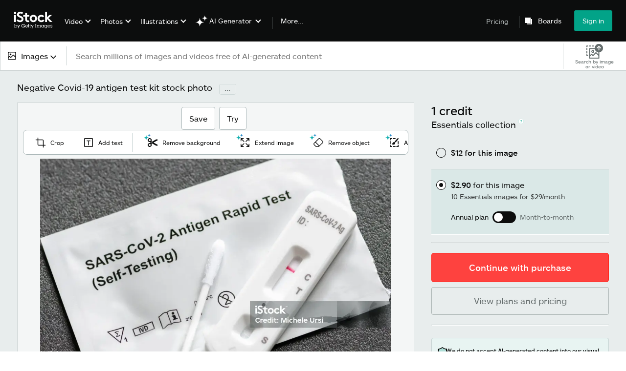

--- FILE ---
content_type: text/css; charset=utf-8
request_url: https://www.istockphoto.com/asset-detail/assets/css/4516.dff05576dc698756dcd3.css
body_size: 11915
content:
@media screen and (prefers-reduced-motion:reduce){.BmfvxvhOYRP6kr18s7b6{transition:none}}.BmfvxvhOYRP6kr18s7b6{background:transparent;border:none;cursor:pointer;font-size:inherit;font-weight:inherit;padding:0;text-decoration:none;transition:all .3s ease}.BmfvxvhOYRP6kr18s7b6:active:not([disabled]),.BmfvxvhOYRP6kr18s7b6:focus:not([disabled]),.BmfvxvhOYRP6kr18s7b6:hover:not([disabled]){text-decoration:none!important}.BmfvxvhOYRP6kr18s7b6{color:#02a388;font-family:iStock Maquette,helvetica,arial,sans-serif}.BmfvxvhOYRP6kr18s7b6[role=menuitem]:active:not([disabled]),.BmfvxvhOYRP6kr18s7b6[role=menuitem]:focus:not([disabled]),.BmfvxvhOYRP6kr18s7b6[role=menuitem]:hover:not([disabled]){text-decoration:none}.EokgFrUHQGitaZ6RVVkr{align-items:center;display:flex}.EokgFrUHQGitaZ6RVVkr .PEwQQqoIH0m3QCVRnA2i{-webkit-appearance:none;-moz-appearance:none;appearance:none;border:none;cursor:pointer;display:inline-block;font-size:0;margin:8px;padding:0;position:relative}.EokgFrUHQGitaZ6RVVkr .PEwQQqoIH0m3QCVRnA2i .AjXhwx9i7_re7TlAGTOu{background-color:#fff;display:block;position:absolute;transition-duration:.12s;transition-property:all;transition-timing-function:cubic-bezier(.4,0,.2,1)}.EokgFrUHQGitaZ6RVVkr .HnZw4U2m0IwqRm8_KE8M,.EokgFrUHQGitaZ6RVVkr .nxXZVAI2KFAXlwmxyh3z{cursor:not-allowed;opacity:.4}.PEwQQqoIH0m3QCVRnA2i.i8uiVP4uKBfrQihvLQUb{border-radius:16px;height:24px;min-width:48px;width:48px}.PEwQQqoIH0m3QCVRnA2i.i8uiVP4uKBfrQihvLQUb .AjXhwx9i7_re7TlAGTOu{border-radius:16px;height:18px;left:3px;top:3px;width:18px}.PEwQQqoIH0m3QCVRnA2i.i8uiVP4uKBfrQihvLQUb.JvXLweDmXvsxYf1KY1bE .AjXhwx9i7_re7TlAGTOu{left:27px}.PEwQQqoIH0m3QCVRnA2i.CAhSlyi7EmeyjkauDiXr{border-radius:2px;height:20px;min-width:38px;width:38px}.PEwQQqoIH0m3QCVRnA2i.CAhSlyi7EmeyjkauDiXr .AjXhwx9i7_re7TlAGTOu{border-radius:0;height:16px;left:2px;top:2px;width:16px}.PEwQQqoIH0m3QCVRnA2i.CAhSlyi7EmeyjkauDiXr.JvXLweDmXvsxYf1KY1bE .AjXhwx9i7_re7TlAGTOu{left:20px}.EokgFrUHQGitaZ6RVVkr{font-family:iStock Maquette,helvetica,arial,sans-serif;font-size:18px;font-weight:400;line-height:1.2}.D8SAtWjen5cxz0PWlaOm .PEwQQqoIH0m3QCVRnA2i{background-color:#666e6e}.D8SAtWjen5cxz0PWlaOm .PEwQQqoIH0m3QCVRnA2i.JvXLweDmXvsxYf1KY1bE{background-color:#02a388}.D8SAtWjen5cxz0PWlaOm .b1UaZoegK5eSOMT4eZq1{color:#666e6e}.D8SAtWjen5cxz0PWlaOm .b1UaZoegK5eSOMT4eZq1.Yoop8BXnqGpnF8YhFFGQ{color:#0c0d0d}.BLuW9wAcGzt_5ATnHp7Q .PEwQQqoIH0m3QCVRnA2i{background-color:#0c0d0d}.BLuW9wAcGzt_5ATnHp7Q .PEwQQqoIH0m3QCVRnA2i.JvXLweDmXvsxYf1KY1bE{background-color:#02a388}.BLuW9wAcGzt_5ATnHp7Q .b1UaZoegK5eSOMT4eZq1{color:#666e6e}.BLuW9wAcGzt_5ATnHp7Q .b1UaZoegK5eSOMT4eZq1.Yoop8BXnqGpnF8YhFFGQ{color:#0c0d0d}._8BKw4zUv7Y5pgTmK7Ak{align-items:center;-webkit-appearance:none;-moz-appearance:none;appearance:none;border:none;cursor:pointer;display:flex;padding:0;width:auto}._8BKw4zUv7Y5pgTmK7Ak,._8BKw4zUv7Y5pgTmK7Ak:focus,._8BKw4zUv7Y5pgTmK7Ak:hover{background:transparent}.q6fz6v6TujBl09iQL8xL{margin:0}.RrrvKSjs0d9Az_9l4mnW{font-size:38px}.RrrvKSjs0d9Az_9l4mnW,._0KPDDy87DyYqogLudeh{font-family:iStock Maquette,helvetica,arial,sans-serif;font-weight:400;line-height:1.2}._0KPDDy87DyYqogLudeh{font-size:36px}.FFf15bjaZGj3kx2xReL5{font-size:32px}.FFf15bjaZGj3kx2xReL5,.Xx6ONVLdtIl6KAUB2dhl{font-family:iStock Maquette,helvetica,arial,sans-serif;font-weight:400;line-height:1.2}.Xx6ONVLdtIl6KAUB2dhl{font-size:28px}.WUM7gxcqSbLENMf1N_G4{font-size:24px}.AAbCqDZ1jv_hxiIWF4cA,.WUM7gxcqSbLENMf1N_G4{font-family:iStock Maquette,helvetica,arial,sans-serif;font-weight:400;line-height:1.2}.AAbCqDZ1jv_hxiIWF4cA{font-size:21px}.F477ikACEhtVAj3EE3nn{font-size:18px}.F477ikACEhtVAj3EE3nn,.hhsb43ABEiOJMIDVAc7Q{font-family:iStock Maquette,helvetica,arial,sans-serif;font-weight:400;line-height:1.2}.hhsb43ABEiOJMIDVAc7Q{font-size:16px}.N_tzVDQ4vCrOALW7QCdR{font-size:14px}.N_tzVDQ4vCrOALW7QCdR,.huR_loSN4j0S_PVFOSl0{font-family:iStock Maquette,helvetica,arial,sans-serif;font-weight:400;line-height:1.2}.huR_loSN4j0S_PVFOSl0{font-size:12px}.cGBNRN1W0GoSAAGVmeBS{background-color:#000;bottom:0;left:0;opacity:.5;position:fixed;right:0;top:0;-webkit-tap-highlight-color:rgba(0,0,0,0);z-index:1300}.g0DQxVFrbKTKsLgQrncP{align-items:center;box-sizing:border-box;display:flex;justify-content:center;padding:0 28px;position:relative;text-align:center;top:0;width:100%}.g0DQxVFrbKTKsLgQrncP:focus-visible{outline:none}.g0DQxVFrbKTKsLgQrncP .bKHQkK3jI0Mo8jJ3GvIl{padding:36px 0}.g0DQxVFrbKTKsLgQrncP .xluIjlrFs81UlwDHUPUF{position:absolute;right:8px;top:-24px}.g0DQxVFrbKTKsLgQrncP .a9Q2kMqSzV7bhLCBrvGK{fill:#fff;height:18px;width:18px}.g0DQxVFrbKTKsLgQrncP .a9Q2kMqSzV7bhLCBrvGK path{fill:inherit}.w9lduCvKr9ri89F8NEdP{box-sizing:border-box;display:flex;flex-direction:column;max-height:300px;overflow-y:scroll;padding:0 28px;width:100%}.w9lduCvKr9ri89F8NEdP.h5DPI6lXNH5jmTMiZzhX{padding-top:36px}.w9lduCvKr9ri89F8NEdP.NRbMCbgEwGC6USp_eTGo{padding-bottom:36px}.w9lduCvKr9ri89F8NEdP.Nog_e3OAcj5olrgGnypn{padding-bottom:36px;padding-top:36px}.w9lduCvKr9ri89F8NEdP.eK1mwOht6C_3mqKMv_op{max-height:760px;overflow-y:auto;padding:0}.G3ioQDgJJuYzwq6fVPhR{bottom:0;box-sizing:border-box;display:flex;justify-content:center;padding:36px 28px;position:relative;width:100%}.G3ioQDgJJuYzwq6fVPhR .OX6o6vmbgqaaFd95FFiw{margin-left:12px}.uYrRU6Eeuql9FSdw8a62{align-items:center;background-color:#fff;border-radius:4px;display:flex;flex-direction:column;justify-content:center;left:50%;max-width:700px;position:fixed;top:50%;transform:translate(-50%,-50%);width:93vw;z-index:1300}.uYrRU6Eeuql9FSdw8a62:focus-visible{outline:none}.uYrRU6Eeuql9FSdw8a62.eK1mwOht6C_3mqKMv_op{max-height:100%;max-width:90%}.uYrRU6Eeuql9FSdw8a62.qRx72_dmFQGskUM1N4Se{border-radius:0;height:100vh;margin:0;max-width:none;width:100vw}.uYrRU6Eeuql9FSdw8a62.qRx72_dmFQGskUM1N4Se .a9Q2kMqSzV7bhLCBrvGK{fill:#000;height:14px;width:14px}.uYrRU6Eeuql9FSdw8a62.qRx72_dmFQGskUM1N4Se .xluIjlrFs81UlwDHUPUF{padding:4px;right:16px;top:16px}.uYrRU6Eeuql9FSdw8a62.qRx72_dmFQGskUM1N4Se .w9lduCvKr9ri89F8NEdP{height:100%;max-height:none}@media(min-width:768px){.uYrRU6Eeuql9FSdw8a62.qRx72_dmFQGskUM1N4Se .a9Q2kMqSzV7bhLCBrvGK{height:18px;width:18px}.uYrRU6Eeuql9FSdw8a62.qRx72_dmFQGskUM1N4Se .xluIjlrFs81UlwDHUPUF{padding:4px;right:32px;top:32px}.g0DQxVFrbKTKsLgQrncP .xluIjlrFs81UlwDHUPUF{right:-16px;top:-16px}.g0DQxVFrbKTKsLgQrncP .a9Q2kMqSzV7bhLCBrvGK{height:12px;width:12px}.w9lduCvKr9ri89F8NEdP{max-height:500px}.w9lduCvKr9ri89F8NEdP.eK1mwOht6C_3mqKMv_op{max-height:760px;padding:0}}.Qmd64KWK9dXw2cpuAHNQ{align-items:center;display:flex;width:-moz-fit-content;width:fit-content}.Qmd64KWK9dXw2cpuAHNQ ._Tl2Soj9EZ5IqDjxXjFU{cursor:pointer}.Qmd64KWK9dXw2cpuAHNQ .Wd8Xilf4E_mHPKV5B0xi{align-items:center;-webkit-appearance:none;-moz-appearance:none;appearance:none;background:transparent;border:none;cursor:pointer;display:flex;padding:0;width:auto}.Qmd64KWK9dXw2cpuAHNQ .Wd8Xilf4E_mHPKV5B0xi:focus,.Qmd64KWK9dXw2cpuAHNQ .Wd8Xilf4E_mHPKV5B0xi:hover{background:transparent}.Qmd64KWK9dXw2cpuAHNQ.nS2Pzy23wtQqio0cpkF7{flex-direction:row}.Qmd64KWK9dXw2cpuAHNQ.nS2Pzy23wtQqio0cpkF7 ._Tl2Soj9EZ5IqDjxXjFU{margin-right:8px}.Qmd64KWK9dXw2cpuAHNQ.Br40RlPblR1sck1p4fyW{flex-direction:row-reverse}.Qmd64KWK9dXw2cpuAHNQ.Br40RlPblR1sck1p4fyW ._Tl2Soj9EZ5IqDjxXjFU{margin-left:8px}.Qmd64KWK9dXw2cpuAHNQ.bJ1xQQfKWsQwAY5UGL6W{flex-direction:column}.Qmd64KWK9dXw2cpuAHNQ.bJ1xQQfKWsQwAY5UGL6W ._Tl2Soj9EZ5IqDjxXjFU{margin-bottom:8px}.Qmd64KWK9dXw2cpuAHNQ.RnTOpVkZvTQqINDmqjJg{flex-direction:column-reverse}.Qmd64KWK9dXw2cpuAHNQ.RnTOpVkZvTQqINDmqjJg ._Tl2Soj9EZ5IqDjxXjFU{margin-top:8px}.Qmd64KWK9dXw2cpuAHNQ ._Tl2Soj9EZ5IqDjxXjFU{font-family:iStock Maquette,helvetica,arial,sans-serif}.Qmd64KWK9dXw2cpuAHNQ:focus .yTHVsl2Mo8C27CKFrIh0 path,.Qmd64KWK9dXw2cpuAHNQ:hover .yTHVsl2Mo8C27CKFrIh0 path{fill:#666e6e}.lrd4vOWdRQu1xC21Sy3y{align-items:flex-start;display:flex;justify-content:center;margin:8px}.lrd4vOWdRQu1xC21Sy3y .SDLjXiN8UQVfVozPi5QQ{display:flex;flex-grow:1;flex-shrink:1;margin:8px;width:auto}.lrd4vOWdRQu1xC21Sy3y .SDLjXiN8UQVfVozPi5QQ._RABpMzFm3gnhhscTvVE{max-width:none;width:100%}.lrd4vOWdRQu1xC21Sy3y .SDLjXiN8UQVfVozPi5QQ.bOx5DNif34gXD4eWlD7x{flex-grow:1;flex-shrink:1;width:33.3333333333%}.lrd4vOWdRQu1xC21Sy3y .SDLjXiN8UQVfVozPi5QQ.yi2oNvfWpNlJFth4jaS0{flex-grow:1;flex-shrink:1;width:66.6666666667%}.jtJJqsQVrAA78M1T5UPY{list-style:none}.jtJJqsQVrAA78M1T5UPY li{position:relative}.jtJJqsQVrAA78M1T5UPY li:before{background-image:url("data:image/svg+xml;utf8,<?xml%20version=%221.0%22%20encoding=%22utf-8%22?%3E%3Csvg%20width=%2216%22%20height=%2216%22%20viewBox=%220%200%2016%2016%22%20fill=%22none%22%20xmlns=%22http://www.w3.org/2000/svg%22%3E%3Cpath%20d=%22M7.01955%2010.3938L4.66602%208.04031L5.37305%207.33331L7.01955%208.97978L10.666%205.33331L11.373%206.04035L7.01955%2010.3938Z%22%20fill=%22%2302a388%22/%3E%3C/svg%3E");background-repeat:no-repeat;content:"";height:1em;left:-1em;position:absolute;top:0;width:1em}.BUJqE6UzhjDqoWNKRxKQ{display:flex;position:relative}.BUJqE6UzhjDqoWNKRxKQ._G3jL7txdRnSwbQK7W0B{border:transparent;box-shadow:inset 0 0 0 2px #efda59}.BUJqE6UzhjDqoWNKRxKQ input{border:transparent;padding:12px 20px}.BUJqE6UzhjDqoWNKRxKQ input:focus{opacity:1;outline:none}.GStgzgMc4Lvv4sdTnBXu.wDWYBLBmWvKDnJd8_ef9{color:#efda59}._Ns3y97IZCMPCv4ekm6e{align-items:center;display:flex;position:relative}._Ns3y97IZCMPCv4ekm6e.JX9s6qSw97mVbwkXXH5c{border:transparent;box-shadow:inset 0 0 0 2px #efda59}._Ns3y97IZCMPCv4ekm6e ._A6KXKgfOdjgC6ooLOou{display:inline;display:initial}.BUJqE6UzhjDqoWNKRxKQ{box-shadow:inset 0 0 0 1px #666e6e;color:#0c0d0d;font-family:iStock Maquette,helvetica,arial,sans-serif;height:58.5px}.BUJqE6UzhjDqoWNKRxKQ.Mui-focused{border:transparent;box-shadow:inset 0 0 0 2px #666e6e}.BUJqE6UzhjDqoWNKRxKQ>span.KCWWu331EWlOfMQIah8U{display:none}.BUJqE6UzhjDqoWNKRxKQ .WBYl1ntD25InQ_I_KRzg{display:inline;display:initial;width:100%}.BUJqE6UzhjDqoWNKRxKQ input{background:none;bottom:0;box-sizing:border-box;display:block;font-family:iStock Maquette,helvetica,arial,sans-serif;font-size:16px;height:100%;padding:20px;width:100%}.BUJqE6UzhjDqoWNKRxKQ input::-moz-placeholder{color:#ccd3d3}.BUJqE6UzhjDqoWNKRxKQ input::placeholder{color:#ccd3d3}.BUJqE6UzhjDqoWNKRxKQ input[type=hidden]{display:none}.GStgzgMc4Lvv4sdTnBXu.wDWYBLBmWvKDnJd8_ef9{background-color:#efda59;color:#0c0d0d;padding:10px}._Ns3y97IZCMPCv4ekm6e{box-shadow:inset 0 0 0 1px #666e6e;box-shadow:none;color:#0c0d0d;font-family:iStock Maquette,helvetica,arial,sans-serif;height:58.5px;height:auto;padding:0 0 8px}._Ns3y97IZCMPCv4ekm6e .WBYl1ntD25InQ_I_KRzg{display:inline;display:initial;padding:0 0 4px;width:100%}._Ns3y97IZCMPCv4ekm6e ._A6KXKgfOdjgC6ooLOou{background:none;bottom:0;box-sizing:border-box;display:block;font-family:iStock Maquette,helvetica,arial,sans-serif;font-size:16px;padding:4px;width:100%}._Ns3y97IZCMPCv4ekm6e ._A6KXKgfOdjgC6ooLOou::-moz-placeholder{color:#ccd3d3}._Ns3y97IZCMPCv4ekm6e ._A6KXKgfOdjgC6ooLOou::placeholder{color:#ccd3d3}.Ne6etxqr_5u0RMpjoHxQ{align-items:center;display:flex;justify-content:center;margin:0 20px 0 0}.Ne6etxqr_5u0RMpjoHxQ button:nth-child(2){margin-left:10px}button.uWypClq8xVxsXuYTDnFU{background:none;border-width:0;padding:0}button.uWypClq8xVxsXuYTDnFU:focus,button.uWypClq8xVxsXuYTDnFU:hover{cursor:pointer}.NMeWvjdyN6FJgLqJPiuM{display:inherit}.NMeWvjdyN6FJgLqJPiuM:focus,.NMeWvjdyN6FJgLqJPiuM:hover{cursor:pointer}.NMeWvjdyN6FJgLqJPiuM:focus *,.NMeWvjdyN6FJgLqJPiuM:hover *{fill:#000}.NMeWvjdyN6FJgLqJPiuM{fill:#ccd3d3}.BsXWv2VXnovFExaPIfge{align-items:center;display:flex;flex-direction:column;width:100%}.zizVMU37mUwWYb6PqjFT{background:none;border:none;cursor:pointer;padding:4px}.zizVMU37mUwWYb6PqjFT.k5TrGwYRnOdBCc7tG9pG:after{content:"";display:block;height:3px;width:100%}.ysxEg7reePYJcVTYeBGW>*{margin:0 16px}.ysxEg7reePYJcVTYeBGW>:first-of-type{margin-left:0}.ysxEg7reePYJcVTYeBGW>:last-of-type{margin-right:0}.Py7Zl9DroExUJHXBrL6M{width:100%}.zizVMU37mUwWYb6PqjFT{color:#0c0d0d;font-family:iStock Maquette,helvetica,arial,sans-serif;font-size:21px;font-weight:400;line-height:1.2}.zizVMU37mUwWYb6PqjFT:focus,.zizVMU37mUwWYb6PqjFT:hover{color:#02a388}.zizVMU37mUwWYb6PqjFT.k5TrGwYRnOdBCc7tG9pG:after{background-color:#02a388;margin-top:4px}.EamehrlZz_jPdPwUCYEK>:not(:first-child){margin-top:12px}.bJenHtWaGJMl1W4XIEcy{-webkit-appearance:none;-moz-appearance:none;appearance:none;background-color:inherit;background-image:url(/asset-detail/assets/static/ArrowDownIcon-4436038bae00d8d63ab4.svg);background-position:right 7px bottom 47%;background-repeat:no-repeat;border:1px solid #666e6e;border-radius:0;color:#0c0d0d;cursor:pointer;font-family:iStock Maquette,helvetica,arial,sans-serif;font-size:18px;font-weight:400;height:58.5px;line-height:1.2;padding-left:20px;padding-right:28px;width:100%}.bJenHtWaGJMl1W4XIEcy.VXmA0ZI8awhM74zCSEqd{color:#ccd3d3}.DrUx2wvskTbxeB9VO44_{box-sizing:border-box;display:flex;flex-direction:column;justify-content:center;padding:0 20px}.DrUx2wvskTbxeB9VO44_.Jdg4gekdyG0oggZfgDG1{border:transparent;box-shadow:inset 0 0 0 2px #efda59}.dQ_nYwPFJZWYDYyJVJFs{display:flex;flex-direction:row}.dQ_nYwPFJZWYDYyJVJFs .EofM_vyJUH7cTRp0oNbN{-webkit-appearance:none;-moz-appearance:none;appearance:none;background:none;border:none;cursor:pointer;padding:0}.dQ_nYwPFJZWYDYyJVJFs .jyr41KmbY7ahJ3MMaM7c{display:flex}.dQ_nYwPFJZWYDYyJVJFs .jyr41KmbY7ahJ3MMaM7c>span:not(:first-of-type){margin-left:6px}.dQ_nYwPFJZWYDYyJVJFs .XFTmvD4V9idCis2L0NQc{align-items:center;display:flex}.dQ_nYwPFJZWYDYyJVJFs .XFTmvD4V9idCis2L0NQc>svg{height:15px}.dQ_nYwPFJZWYDYyJVJFs .A0n_AMvaBERTWs2phZl2{background-color:#fff;box-sizing:border-box;list-style:none;max-height:200px;outline:none;overflow-y:scroll;padding:0;text-align:left;white-space:normal}.dQ_nYwPFJZWYDYyJVJFs .fUzK5fQ7mrSKJU_u9uuw{box-sizing:border-box;cursor:pointer;display:flex;padding:4px 8px;width:100%}.dQ_nYwPFJZWYDYyJVJFs .fUzK5fQ7mrSKJU_u9uuw>span:not(:first-of-type){margin-left:6px}.dQ_nYwPFJZWYDYyJVJFs .MP5OjVx9vigsN3MQfYAv{margin:0 8px;width:1px}.dQ_nYwPFJZWYDYyJVJFs .FiGcRoeTnp71dOsXdB7u{border:transparent;outline:none;width:100%}.DrUx2wvskTbxeB9VO44_{box-shadow:inset 0 0 0 1px #666e6e;color:#0c0d0d;font-family:iStock Maquette,helvetica,arial,sans-serif;font-size:18px;font-weight:400;height:58.5px;line-height:1.2}.DrUx2wvskTbxeB9VO44_:focus-within{border:transparent;box-shadow:inset 0 0 0 2px #666e6e}.DrUx2wvskTbxeB9VO44_ .GjQF2P29Xq30gPG9pdq5{color:#666e6e;font-family:iStock Maquette,helvetica,arial,sans-serif;font-size:14px;font-weight:400;line-height:1.2}.dQ_nYwPFJZWYDYyJVJFs .MP5OjVx9vigsN3MQfYAv{background-color:#666e6e}.dQ_nYwPFJZWYDYyJVJFs .A0n_AMvaBERTWs2phZl2{border:1px solid #666e6e}.dQ_nYwPFJZWYDYyJVJFs .fUzK5fQ7mrSKJU_u9uuw.MuiOption-highlighted,.dQ_nYwPFJZWYDYyJVJFs .fUzK5fQ7mrSKJU_u9uuw:focus,.dQ_nYwPFJZWYDYyJVJFs .fUzK5fQ7mrSKJU_u9uuw:hover{background-color:#ebf1f5}.dQ_nYwPFJZWYDYyJVJFs .fUzK5fQ7mrSKJU_u9uuw .Pus6LDtNadNzCCXSwjkj{color:#666e6e}.dQ_nYwPFJZWYDYyJVJFs .EofM_vyJUH7cTRp0oNbN,.dQ_nYwPFJZWYDYyJVJFs .FiGcRoeTnp71dOsXdB7u{font-family:iStock Maquette,helvetica,arial,sans-serif;font-size:18px;font-weight:400;line-height:1.2}.qNUMHgjGC9eUROnp7TqZ{background:transparent;transition:opacity .2s ease-in-out;z-index:1040}@media screen and (prefers-reduced-motion:reduce){.qNUMHgjGC9eUROnp7TqZ{opacity:1;transition:none}}.qNUMHgjGC9eUROnp7TqZ.GZAwrp2VT3R2aVQh72Re,.qNUMHgjGC9eUROnp7TqZ.wegyIdmNwueCbVwd2kQD{opacity:1}.qNUMHgjGC9eUROnp7TqZ.KMZyOSqw4ygEE3Z7BwnR,.qNUMHgjGC9eUROnp7TqZ.f7wWpx8XwikQFyiXiRTp{opacity:0}.qNUMHgjGC9eUROnp7TqZ .qX8fDD81LTmAYixfbYXn,.qNUMHgjGC9eUROnp7TqZ .qX8fDD81LTmAYixfbYXn:before{background:inherit;box-sizing:border-box;height:8px;position:absolute;width:8px}.qNUMHgjGC9eUROnp7TqZ .qX8fDD81LTmAYixfbYXn{background-color:#fff;visibility:hidden}.qNUMHgjGC9eUROnp7TqZ .qX8fDD81LTmAYixfbYXn:before{content:"";transform:rotate(45deg);visibility:visible}.qNUMHgjGC9eUROnp7TqZ[data-popper-placement^=top]{padding-bottom:8px}.qNUMHgjGC9eUROnp7TqZ[data-popper-placement^=top]>.qX8fDD81LTmAYixfbYXn{bottom:4px}.qNUMHgjGC9eUROnp7TqZ[data-popper-placement^=bottom]{padding-top:8px}.qNUMHgjGC9eUROnp7TqZ[data-popper-placement^=bottom]>.qX8fDD81LTmAYixfbYXn{top:4px}.qNUMHgjGC9eUROnp7TqZ[data-popper-placement^=left]{padding-right:8px}.qNUMHgjGC9eUROnp7TqZ[data-popper-placement^=left]>.qX8fDD81LTmAYixfbYXn{right:4px}.qNUMHgjGC9eUROnp7TqZ[data-popper-placement^=right]{padding-left:8px}.qNUMHgjGC9eUROnp7TqZ[data-popper-placement^=right]>.qX8fDD81LTmAYixfbYXn{left:4px}.kpf2KWmOJgwxe37xIaZc{background-color:#fff;border-radius:4px;line-height:120%;padding:8px 16px}.v4SQ3v2ZSChxfzDGuqU_{all:inherit;display:contents}.dUhZvQHBOquA_yKmHVo1[data-popper-placement^=top]>.qX8fDD81LTmAYixfbYXn:before{border-bottom:1px solid #c5d2d2;border-right:1px solid #c5d2d2}.dUhZvQHBOquA_yKmHVo1[data-popper-placement^=bottom]>.qX8fDD81LTmAYixfbYXn:before{border-left:1px solid #c5d2d2;border-top:1px solid #c5d2d2}.dUhZvQHBOquA_yKmHVo1[data-popper-placement^=left]>.qX8fDD81LTmAYixfbYXn:before{border-right:1px solid #c5d2d2;border-top:1px solid #c5d2d2}.dUhZvQHBOquA_yKmHVo1[data-popper-placement^=right]>.qX8fDD81LTmAYixfbYXn:before{border-bottom:1px solid #c5d2d2;border-left:1px solid #c5d2d2}.dUhZvQHBOquA_yKmHVo1 .kpf2KWmOJgwxe37xIaZc{border:1px solid #c5d2d2}.LbvQRggnZLc8LMowu00R[data-popper-placement^=top]>.qX8fDD81LTmAYixfbYXn:before{border-bottom:1px solid #aeddd6;border-right:1px solid #aeddd6}.LbvQRggnZLc8LMowu00R[data-popper-placement^=bottom]>.qX8fDD81LTmAYixfbYXn:before{border-left:1px solid #aeddd6;border-top:1px solid #aeddd6}.LbvQRggnZLc8LMowu00R[data-popper-placement^=left]>.qX8fDD81LTmAYixfbYXn:before{border-right:1px solid #aeddd6;border-top:1px solid #aeddd6}.LbvQRggnZLc8LMowu00R[data-popper-placement^=right]>.qX8fDD81LTmAYixfbYXn:before{border-bottom:1px solid #aeddd6;border-left:1px solid #aeddd6}.LbvQRggnZLc8LMowu00R .kpf2KWmOJgwxe37xIaZc{background-color:#e8f4f2;border:1px solid #aeddd6}.LbvQRggnZLc8LMowu00R .qX8fDD81LTmAYixfbYXn{background-color:#e8f4f2}.eCX_xuIKcw003FG0gyL1 .Fs0Gubf3UcM2jH6sZhIg{-webkit-appearance:none;-moz-appearance:none;appearance:none;background-color:#fff;box-shadow:none;box-sizing:border-box;height:40px;margin-right:8px;text-align:center;width:40px}.eCX_xuIKcw003FG0gyL1 .Fs0Gubf3UcM2jH6sZhIg::-webkit-inner-spin-button,.eCX_xuIKcw003FG0gyL1 .Fs0Gubf3UcM2jH6sZhIg::-webkit-outer-spin-button{display:none}.eCX_xuIKcw003FG0gyL1 ._niPBDK1YEnjrhumjlyH{margin-left:8px}.eCX_xuIKcw003FG0gyL1 .rjA_kOpTV3jhBzxQZhIU{margin-right:48px;max-width:150px;padding-left:8px;padding-right:8px;width:100%}.eCX_xuIKcw003FG0gyL1 .rjA_kOpTV3jhBzxQZhIU span{align-items:center;display:flex}.eCX_xuIKcw003FG0gyL1 .rjA_kOpTV3jhBzxQZhIU ._0b6p6cC428GI9yX8A4X{padding-right:16px}.eCX_xuIKcw003FG0gyL1 .rjA_kOpTV3jhBzxQZhIU svg{margin-right:8px}.eCX_xuIKcw003FG0gyL1 .mU3OsNn_mVEYWiq2KssI{margin-left:48px;max-width:150px;padding-left:8px;padding-right:8px;width:100%}.eCX_xuIKcw003FG0gyL1 .mU3OsNn_mVEYWiq2KssI span{align-items:center;display:flex}.eCX_xuIKcw003FG0gyL1 .mU3OsNn_mVEYWiq2KssI ._0b6p6cC428GI9yX8A4X{padding-left:16px}.eCX_xuIKcw003FG0gyL1 .mU3OsNn_mVEYWiq2KssI svg{margin-left:8px}.eCX_xuIKcw003FG0gyL1,.eCX_xuIKcw003FG0gyL1 .Fs0Gubf3UcM2jH6sZhIg{font-family:iStock Maquette,helvetica,arial,sans-serif;font-size:18px;font-weight:400;line-height:1.2}.eCX_xuIKcw003FG0gyL1 .Fs0Gubf3UcM2jH6sZhIg{border:1px solid #666e6e;color:#666e6e}.IpJqQem9f9iWMH9TcjN5{align-items:center;background-color:#fff;border:1px solid gray;display:flex;flex-direction:column;padding:20px}@media(min-width:768px){.IpJqQem9f9iWMH9TcjN5{align-items:flex-start;flex-direction:row}}.IpJqQem9f9iWMH9TcjN5:not(:last-of-type){border-bottom:none}.IpJqQem9f9iWMH9TcjN5 .ANMuvjLuxaY6S7It1cP2{display:flex;margin-bottom:12px}@media(min-width:768px){.IpJqQem9f9iWMH9TcjN5 .ANMuvjLuxaY6S7It1cP2{margin-bottom:0;margin-right:20px}}.IpJqQem9f9iWMH9TcjN5 .ANMuvjLuxaY6S7It1cP2>img,.IpJqQem9f9iWMH9TcjN5 .ANMuvjLuxaY6S7It1cP2>video{height:-moz-fit-content;height:fit-content;max-width:170px}.IpJqQem9f9iWMH9TcjN5 .ZSu4ldqfrpox4xBnwcKx{width:100%}.IpJqQem9f9iWMH9TcjN5 .sjPMJqWVKlAGVZkndNhR{align-items:center;border-bottom:1px solid gray;display:flex;flex-direction:column;justify-content:space-between;margin-bottom:16px;padding-bottom:12px;text-align:center}.IpJqQem9f9iWMH9TcjN5 .sjPMJqWVKlAGVZkndNhR>div:not(:last-of-type){margin-bottom:6px}@media(min-width:768px){.IpJqQem9f9iWMH9TcjN5 .sjPMJqWVKlAGVZkndNhR{align-items:flex-start;flex-direction:row;text-align:left}.IpJqQem9f9iWMH9TcjN5 .sjPMJqWVKlAGVZkndNhR>div:not(:last-of-type){margin-bottom:0}}.hgAU5Pyzh6UHVlAgZQSl{display:inline-block;margin:0;vertical-align:top;width:70%}.hgAU5Pyzh6UHVlAgZQSl .aeYetDqjRne2l7N8xnbv{display:flex;margin-bottom:8px}.hgAU5Pyzh6UHVlAgZQSl .QPrBy2OZ4B_78Xv6gkHO{min-width:140px;padding-right:8px;width:140px}.hgAU5Pyzh6UHVlAgZQSl .bts_ykINJUc8jgm_jhPE{margin:0}.IpJqQem9f9iWMH9TcjN5{border-color:#ccd3d3}.IpJqQem9f9iWMH9TcjN5:nth-of-type(2n){background-color:#f5f8fa}.IpJqQem9f9iWMH9TcjN5 .sjPMJqWVKlAGVZkndNhR{border-color:#ccd3d3;color:#0c0d0d}.hgAU5Pyzh6UHVlAgZQSl .QPrBy2OZ4B_78Xv6gkHO{color:#0c0d0d}.hgAU5Pyzh6UHVlAgZQSl .QPrBy2OZ4B_78Xv6gkHO,.hgAU5Pyzh6UHVlAgZQSl .bts_ykINJUc8jgm_jhPE{font-family:iStock Maquette,helvetica,arial,sans-serif;font-size:16px;font-weight:400;line-height:1.2}.hgAU5Pyzh6UHVlAgZQSl .bts_ykINJUc8jgm_jhPE{color:#666e6e}.KaKFmQOgyTzVZPV3fjIv{border-spacing:0}.x8U4VewclQe2fgqWSUKX .IMsENRA8c8eG40tvMvzO{text-transform:uppercase}.zVLo5e8_wI2UHfYHcx2U{vertical-align:middle}.zVLo5e8_wI2UHfYHcx2U input{box-sizing:border-box;width:100%}.ZZP4bzDrUPIjBLSLgs3i button{-webkit-appearance:none;-moz-appearance:none;appearance:none;background:none;border:none;color:inherit;cursor:pointer;font:inherit;padding:0;text-align:left;white-space:nowrap;width:100%}.ZZP4bzDrUPIjBLSLgs3i svg{margin-left:4px}.geE3xztnnSwfltaLBiHl .WDhmGP09TRM2eewXDxvR{padding:12px 0}.geE3xztnnSwfltaLBiHl .Y2LIYq20AfUWqKqr1ydA{align-items:flex-start;display:flex;gap:10px}@media(min-width:768px){.geE3xztnnSwfltaLBiHl .Y2LIYq20AfUWqKqr1ydA{align-items:center;flex-direction:row}}.geE3xztnnSwfltaLBiHl .NJj9LUPxXfHIh4zKhWrh{display:none}.geE3xztnnSwfltaLBiHl .W9JGikkSy6JSpR5t2AeA{margin:0}.geE3xztnnSwfltaLBiHl .ykZ2cIRuxzkdRODEma8_{background-color:transparent;border-radius:50px;padding:2px}.geE3xztnnSwfltaLBiHl .ykZ2cIRuxzkdRODEma8_:hover{cursor:pointer}.geE3xztnnSwfltaLBiHl .XYK0nr8JWI9OKh5cAh0L{margin:0}@media(min-width:768px){.geE3xztnnSwfltaLBiHl .XYK0nr8JWI9OKh5cAh0L{margin-left:auto}}.geE3xztnnSwfltaLBiHl .NNTRRViu_wS8djtUHKHh{border-radius:50px;padding:2px;text-align:center}.geE3xztnnSwfltaLBiHl .NNTRRViu_wS8djtUHKHh>button{background-color:transparent;border:transparent;border-radius:2px;margin:0 8px}.KaKFmQOgyTzVZPV3fjIv{color:#0c0d0d}.N5bKBIP6EvdveX60RRnB{padding:16px 24px}.N5bKBIP6EvdveX60RRnB,.zVLo5e8_wI2UHfYHcx2U{font-family:iStock Maquette,helvetica,arial,sans-serif;font-size:18px;font-weight:400;line-height:1.2}.zVLo5e8_wI2UHfYHcx2U{padding:4px 24px}.ZZP4bzDrUPIjBLSLgs3i button{font-family:iStock Maquette,helvetica,arial,sans-serif;font-size:18px;font-weight:400;line-height:1.2;padding:16px 24px}.ZZP4bzDrUPIjBLSLgs3i svg{fill:#fff}.v5U0OFa6jq2FQ5LxEVkw{background-color:#fff;border:1px solid #ccd3d3}.v5U0OFa6jq2FQ5LxEVkw:nth-of-type(2n){background-color:#f5f8fa}.x8U4VewclQe2fgqWSUKX .IMsENRA8c8eG40tvMvzO{background-color:#353838;color:#fff;font-weight:500}.x8U4VewclQe2fgqWSUKX .GlXZhCkdfmapcS8X2Ez7{background-color:#f5f8fa}.geE3xztnnSwfltaLBiHl{font-family:iStock Maquette,helvetica,arial,sans-serif;font-size:18px;font-weight:400;line-height:1.2}.geE3xztnnSwfltaLBiHl .ykZ2cIRuxzkdRODEma8_{border:1px solid #666e6e}.geE3xztnnSwfltaLBiHl .ykZ2cIRuxzkdRODEma8_:hover{background-color:#ebf1f5}.geE3xztnnSwfltaLBiHl .ykZ2cIRuxzkdRODEma8_:focus{outline-width:1px}.geE3xztnnSwfltaLBiHl .NNTRRViu_wS8djtUHKHh{border:1px solid #0c0d0d}.geE3xztnnSwfltaLBiHl .NNTRRViu_wS8djtUHKHh>button:hover:not([disabled]){background-color:#ebf1f5}.geE3xztnnSwfltaLBiHl .NNTRRViu_wS8djtUHKHh>button:focus:not([disabled]){outline-width:1px}.YppF2A_I60juTgpgsZ2c{height:200px;overflow:hidden;position:relative;z-index:0}.YppF2A_I60juTgpgsZ2c img,.YppF2A_I60juTgpgsZ2c video{height:100%;-o-object-fit:cover;object-fit:cover;width:100%}.Ki9YIpphiLWJMP57Ekrh{gap:12px;list-style:none;margin:0;overflow-y:auto;padding:0}.Ki9YIpphiLWJMP57Ekrh._QCDPPVZTO2GCVxgAs24{display:grid;grid-gap:12px;gap:12px;grid-template-columns:repeat(1,1fr)}@media(min-width:320px){.Ki9YIpphiLWJMP57Ekrh._QCDPPVZTO2GCVxgAs24{grid-template-columns:repeat(2,1fr)}}@media(min-width:768px){.Ki9YIpphiLWJMP57Ekrh._QCDPPVZTO2GCVxgAs24{grid-template-columns:repeat(4,1fr)}}.Ki9YIpphiLWJMP57Ekrh.e1ouy1wouunmp6C3RoRM{display:flex;flex-wrap:wrap}.Ki9YIpphiLWJMP57Ekrh.e1ouy1wouunmp6C3RoRM .YppF2A_I60juTgpgsZ2c{--ratio:calc(var(--image-width)/var(--image-height));flex-basis:calc(var(--ratio)*200px);flex-grow:calc(var(--ratio)*100)}.egk7j0OhSNNR5o2CcMqN{align-items:center;border-radius:4px;cursor:pointer;display:flex;flex:0 0 auto;font-size:12px;height:32px;justify-content:center;max-width:240px;min-width:36px;padding:0 8px;position:relative}.__ss7kINZmzjFkOt23v7{border-radius:16px}.egk7j0OhSNNR5o2CcMqN{background-color:#f5f8fa;color:#353838;font-family:iStock Maquette,helvetica,arial,sans-serif}.d_JxS7peQjYmi9OzfJRs{border:1px solid #ccd3d3}.d_JxS7peQjYmi9OzfJRs:focus,.d_JxS7peQjYmi9OzfJRs:hover{background:#ebf1f5}.__ss7kINZmzjFkOt23v7{border:none;box-shadow:inset 0 0 0 1px #adb9ba;color:#666e6e}.__ss7kINZmzjFkOt23v7.nLMVnGtDg9_1HWOutHQn{background-color:#fff;box-shadow:inset 0 0 0 2px #02a388;color:#000}.r1j9u5iM4RrAqRWtNCrI{background-size:cover;border:1px solid #adb9ba;border-radius:30px;display:inline-block;height:60px;vertical-align:middle;width:60px}.Fu_Ctc6LVSeMhIaWk3Np{display:flex}.Fu_Ctc6LVSeMhIaWk3Np>button:not(:first-of-type){border-bottom-left-radius:0;border-top-left-radius:0}.Fu_Ctc6LVSeMhIaWk3Np>button:not(:last-of-type){border-bottom-right-radius:0;border-right:none;border-top-right-radius:0}.A7sUeIHesdg8kUmXZ1w0{display:flex;flex-direction:column}.A7sUeIHesdg8kUmXZ1w0>button:not(:first-of-type){border-top-left-radius:0;border-top-right-radius:0}.A7sUeIHesdg8kUmXZ1w0>button:not(:last-of-type){border-bottom:none;border-bottom-left-radius:0;border-bottom-right-radius:0}.lIcWSrgwTMGq8aXeVRoG{align-items:center;display:flex;justify-content:center}.lIcWSrgwTMGq8aXeVRoG svg{stroke:#fff}.lIcWSrgwTMGq8aXeVRoG circle{stroke:crimson}.lIcWSrgwTMGq8aXeVRoG svg{stroke:#ebf1f5}.lIcWSrgwTMGq8aXeVRoG circle{stroke:#02a388}._JPjY3uEuYrxaywRM6fn{display:flex}._JPjY3uEuYrxaywRM6fn.kczbfRYmf7NEJaZ7hcqj>label:not(:first-of-type){border-bottom-left-radius:0;border-top-left-radius:0}._JPjY3uEuYrxaywRM6fn.kczbfRYmf7NEJaZ7hcqj>label:not(:last-of-type){border-bottom-right-radius:0;border-right:none;border-top-right-radius:0}._JPjY3uEuYrxaywRM6fn.iG_E0ocCIMPgyrgODyjL>label:not(:last-of-type){margin-right:28px}.Gl5CTwo1XfE37cT3DaLg{display:none}.Bzc9Umymbw7gGhBLR_bv{height:auto;padding:0}.Bzc9Umymbw7gGhBLR_bv .Gl5CTwo1XfE37cT3DaLg{align-items:center;-webkit-appearance:none;-moz-appearance:none;appearance:none;border:1px solid gray;cursor:pointer;display:flex;flex:0 0 auto;font-size:inherit;justify-content:center;margin-top:0}.Bzc9Umymbw7gGhBLR_bv .Gl5CTwo1XfE37cT3DaLg:before{border-radius:100%;content:"";display:block;transition:background-color .3s ease}.Bzc9Umymbw7gGhBLR_bv .Gl5CTwo1XfE37cT3DaLg:not(:checked):hover:before{background-color:#a9a9a9}.ddMpp57as1PeFV6STRhX.cveAHomk0HiyNbHmVgHa{background:#fff;border:1px solid #adb9ba;border-radius:20px;color:#353838;flex:1 1 auto;height:auto;padding:4px 12px}.ddMpp57as1PeFV6STRhX.cveAHomk0HiyNbHmVgHa.xJXy9I1txi4NwjBsN7TS{background-color:#fe423f;border-color:#fe423f;color:#fff}.ddMpp57as1PeFV6STRhX.cveAHomk0HiyNbHmVgHa.xJXy9I1txi4NwjBsN7TS:active:not([disabled]),.ddMpp57as1PeFV6STRhX.cveAHomk0HiyNbHmVgHa.xJXy9I1txi4NwjBsN7TS:focus:not([disabled]),.ddMpp57as1PeFV6STRhX.cveAHomk0HiyNbHmVgHa.xJXy9I1txi4NwjBsN7TS:hover:not([disabled]){background-color:#fe423f;color:#fff}.Bzc9Umymbw7gGhBLR_bv .Gl5CTwo1XfE37cT3DaLg{background-color:#fff;border:1px solid #adb9ba;border-radius:100%;height:1em;margin-right:.75em;width:1em}.Bzc9Umymbw7gGhBLR_bv .Gl5CTwo1XfE37cT3DaLg:before{height:.7em;width:.7em}.Bzc9Umymbw7gGhBLR_bv .Gl5CTwo1XfE37cT3DaLg:not(:checked):focus:before,.Bzc9Umymbw7gGhBLR_bv .Gl5CTwo1XfE37cT3DaLg:not(:checked):hover:before{background-color:#666e6e}.Bzc9Umymbw7gGhBLR_bv .Gl5CTwo1XfE37cT3DaLg.xJXy9I1txi4NwjBsN7TS:before{background-color:#000}.fGgFyngxnfUBTTTh1Utb.xJXy9I1txi4NwjBsN7TS,.fGgFyngxnfUBTTTh1Utb.xJXy9I1txi4NwjBsN7TS:active:not([disabled]),.fGgFyngxnfUBTTTh1Utb.xJXy9I1txi4NwjBsN7TS:focus:not([disabled]),.fGgFyngxnfUBTTTh1Utb.xJXy9I1txi4NwjBsN7TS:hover:not([disabled]){background-color:#fe231f;color:#fff}.WzvU4hrntd_yNBzh6CT9.xJXy9I1txi4NwjBsN7TS,.WzvU4hrntd_yNBzh6CT9.xJXy9I1txi4NwjBsN7TS:active:not([disabled]),.WzvU4hrntd_yNBzh6CT9.xJXy9I1txi4NwjBsN7TS:focus:not([disabled]),.WzvU4hrntd_yNBzh6CT9.xJXy9I1txi4NwjBsN7TS:hover:not([disabled]){background-color:#02937a;color:#fff}.Z4WbfrHFW79TC1h3wSTV.xJXy9I1txi4NwjBsN7TS,.Z4WbfrHFW79TC1h3wSTV.xJXy9I1txi4NwjBsN7TS:active:not([disabled]),.Z4WbfrHFW79TC1h3wSTV.xJXy9I1txi4NwjBsN7TS:focus:not([disabled]),.Z4WbfrHFW79TC1h3wSTV.xJXy9I1txi4NwjBsN7TS:hover:not([disabled]){background-color:#ccd3d3;color:#0c0d0d}.uPOhPXlOA_ktwcHfHeAt.xJXy9I1txi4NwjBsN7TS,.uPOhPXlOA_ktwcHfHeAt.xJXy9I1txi4NwjBsN7TS:active:not([disabled]),.uPOhPXlOA_ktwcHfHeAt.xJXy9I1txi4NwjBsN7TS:focus:not([disabled]),.uPOhPXlOA_ktwcHfHeAt.xJXy9I1txi4NwjBsN7TS:hover:not([disabled]){background-color:#ebf1f5;color:#353838}.C3vlRUJO0a_A1BSMCXh4{cursor:pointer;display:block;position:relative;touch-action:none;-webkit-tap-highlight-color:rgba(0,0,0,0)}.C3vlRUJO0a_A1BSMCXh4.nobvWwtyyg_YdCKz7I1_{height:6px;width:100%}.C3vlRUJO0a_A1BSMCXh4 *{box-sizing:border-box}.C3vlRUJO0a_A1BSMCXh4 .sXoOgstkOI3CxHjdrsXu{display:block}.C3vlRUJO0a_A1BSMCXh4 .sXoOgstkOI3CxHjdrsXu.RCo8hU4ubTp0OBoNvcjV,.C3vlRUJO0a_A1BSMCXh4 .sXoOgstkOI3CxHjdrsXu.WbGXuC5GG0WvYLN1EZX8{border-radius:6px;height:6px}.C3vlRUJO0a_A1BSMCXh4 .sXoOgstkOI3CxHjdrsXu.ZYqmTwCF2HDCZlKvw9Rj{border-radius:2px;height:2px;opacity:.4}.C3vlRUJO0a_A1BSMCXh4 .KjwSvldVkYmHmeQXfazg.RCo8hU4ubTp0OBoNvcjV{position:absolute;top:50%;transform:translateY(-50%);width:50%;z-index:1}.C3vlRUJO0a_A1BSMCXh4 .QsL7OoFqUR1y0SaTJkin{height:6px;position:absolute;top:50%;transform:translateY(-50%)}.C3vlRUJO0a_A1BSMCXh4 .QsL7OoFqUR1y0SaTJkin.WbGXuC5GG0WvYLN1EZX8{border-radius:6px}.C3vlRUJO0a_A1BSMCXh4 .Y2twKnPGLrDHCB3AAUiG{border-radius:50%;position:absolute}.C3vlRUJO0a_A1BSMCXh4 .Y2twKnPGLrDHCB3AAUiG.WbGXuC5GG0WvYLN1EZX8{height:16px;margin-left:-8px;margin-right:-8px;margin-top:-8px;outline:0;top:3px;width:16px}.C3vlRUJO0a_A1BSMCXh4 .Y2twKnPGLrDHCB3AAUiG.RCo8hU4ubTp0OBoNvcjV{height:16px;margin-left:-12px;margin-right:-12px;margin-top:-8px;outline:0;top:3px;width:16px;z-index:1}.C3vlRUJO0a_A1BSMCXh4 .Y2twKnPGLrDHCB3AAUiG.ZYqmTwCF2HDCZlKvw9Rj{height:32px;top:-15px;transform:translateX(-50%);width:32px}.C3vlRUJO0a_A1BSMCXh4 .AWhQ3gPGTC3jMBXMfYLg{border-radius:8px;height:8px;position:absolute;top:-3px;transform:translateX(-50%);width:8px}.C3vlRUJO0a_A1BSMCXh4 .Oeqrv8hQihZgkbWbwmdT{font-size:12px;font-weight:500;line-height:24px;margin-top:17px;position:absolute;top:0;transform:translateX(-50%)}.C3vlRUJO0a_A1BSMCXh4 .Cqualm9V9JE8hjuos43d{color:#fff;font-family:iStock Maquette,helvetica,arial,sans-serif;font-size:16px;left:10.5px;line-height:24px;position:absolute;top:3px}.C3vlRUJO0a_A1BSMCXh4.RCo8hU4ubTp0OBoNvcjV{background:linear-gradient(90deg,#02a388 50%,#0c0d0d 0);color:#0c0d0d}.C3vlRUJO0a_A1BSMCXh4.WbGXuC5GG0WvYLN1EZX8{color:#0c0d0d}.C3vlRUJO0a_A1BSMCXh4.ZYqmTwCF2HDCZlKvw9Rj{color:#666e6e}.C3vlRUJO0a_A1BSMCXh4.nobvWwtyyg_YdCKz7I1_{background:#0c0d0d}.C3vlRUJO0a_A1BSMCXh4 .sXoOgstkOI3CxHjdrsXu.RCo8hU4ubTp0OBoNvcjV{background:linear-gradient(90deg,#02a388 50%,#0c0d0d 0)}.C3vlRUJO0a_A1BSMCXh4 .sXoOgstkOI3CxHjdrsXu.WbGXuC5GG0WvYLN1EZX8{background-color:#0c0d0d}.C3vlRUJO0a_A1BSMCXh4 .sXoOgstkOI3CxHjdrsXu.ZYqmTwCF2HDCZlKvw9Rj{background-color:#666e6e}.C3vlRUJO0a_A1BSMCXh4 .sXoOgstkOI3CxHjdrsXu.UfhT7_VWalb0LuFALlcL{background-color:#adb9ba}.C3vlRUJO0a_A1BSMCXh4 .KjwSvldVkYmHmeQXfazg.RCo8hU4ubTp0OBoNvcjV{background:#0c0d0d}.C3vlRUJO0a_A1BSMCXh4 .KjwSvldVkYmHmeQXfazg.UfhT7_VWalb0LuFALlcL{background-color:#adb9ba}.C3vlRUJO0a_A1BSMCXh4 .QsL7OoFqUR1y0SaTJkin.RCo8hU4ubTp0OBoNvcjV{background-color:#0c0d0d}.C3vlRUJO0a_A1BSMCXh4 .QsL7OoFqUR1y0SaTJkin.WbGXuC5GG0WvYLN1EZX8{background-color:#02a388}.C3vlRUJO0a_A1BSMCXh4 .QsL7OoFqUR1y0SaTJkin.UfhT7_VWalb0LuFALlcL{background-color:#aeddd6}.C3vlRUJO0a_A1BSMCXh4 .tPSFm0MNuQ4DsYA6ZXBK.RCo8hU4ubTp0OBoNvcjV{background-color:#02a388;color:#02a388}.C3vlRUJO0a_A1BSMCXh4 .Y2twKnPGLrDHCB3AAUiG.RCo8hU4ubTp0OBoNvcjV,.C3vlRUJO0a_A1BSMCXh4 .Y2twKnPGLrDHCB3AAUiG.WbGXuC5GG0WvYLN1EZX8{background-color:#fff;border:2px solid #0c0d0d;color:#0c0d0d}.C3vlRUJO0a_A1BSMCXh4 .Y2twKnPGLrDHCB3AAUiG.ZYqmTwCF2HDCZlKvw9Rj{background-color:#02a388;border:1px solid #666e6e;color:#02a388}.C3vlRUJO0a_A1BSMCXh4 .Y2twKnPGLrDHCB3AAUiG.UfhT7_VWalb0LuFALlcL{background-color:#fff;border:1px solid #adb9ba;color:#adb9ba}.C3vlRUJO0a_A1BSMCXh4 .AWhQ3gPGTC3jMBXMfYLg{background-color:#666e6e}.C3vlRUJO0a_A1BSMCXh4 .Oeqrv8hQihZgkbWbwmdT{font-family:iStock Maquette,helvetica,arial,sans-serif}.C3vlRUJO0a_A1BSMCXh4:active .Y2twKnPGLrDHCB3AAUiG.RCo8hU4ubTp0OBoNvcjV,.C3vlRUJO0a_A1BSMCXh4:active .Y2twKnPGLrDHCB3AAUiG.WbGXuC5GG0WvYLN1EZX8,.C3vlRUJO0a_A1BSMCXh4:focus .Y2twKnPGLrDHCB3AAUiG.RCo8hU4ubTp0OBoNvcjV,.C3vlRUJO0a_A1BSMCXh4:focus .Y2twKnPGLrDHCB3AAUiG.WbGXuC5GG0WvYLN1EZX8,.C3vlRUJO0a_A1BSMCXh4:hover .Y2twKnPGLrDHCB3AAUiG.RCo8hU4ubTp0OBoNvcjV,.C3vlRUJO0a_A1BSMCXh4:hover .Y2twKnPGLrDHCB3AAUiG.WbGXuC5GG0WvYLN1EZX8{background-color:#02a388}.C3vlRUJO0a_A1BSMCXh4:active .Y2twKnPGLrDHCB3AAUiG.ZYqmTwCF2HDCZlKvw9Rj,.C3vlRUJO0a_A1BSMCXh4:focus .Y2twKnPGLrDHCB3AAUiG.ZYqmTwCF2HDCZlKvw9Rj,.C3vlRUJO0a_A1BSMCXh4:hover .Y2twKnPGLrDHCB3AAUiG.ZYqmTwCF2HDCZlKvw9Rj{background-color:#02937a;color:#02937a}.C3vlRUJO0a_A1BSMCXh4:active .Y2twKnPGLrDHCB3AAUiG.UfhT7_VWalb0LuFALlcL,.C3vlRUJO0a_A1BSMCXh4:focus .Y2twKnPGLrDHCB3AAUiG.UfhT7_VWalb0LuFALlcL,.C3vlRUJO0a_A1BSMCXh4:hover .Y2twKnPGLrDHCB3AAUiG.UfhT7_VWalb0LuFALlcL{background-color:#fff;border:1px solid #adb9ba;color:#adb9ba}.zx89Lyf6qTVhrNr6xSRh{display:flex;flex:1 0 auto;flex-direction:column;height:100%;outline:0;overflow:visible;overflow:initial;position:fixed;top:0;z-index:1200}.zx89Lyf6qTVhrNr6xSRh.BwyMqlN18q97aoV7CqsE{left:0}.zx89Lyf6qTVhrNr6xSRh.EPD2Jfa8CesYffVyO1DN{height:auto;left:0;max-height:100%;right:0;top:0}.zx89Lyf6qTVhrNr6xSRh.gl4HJd4iauEn1H3XNKvX{right:0}.zx89Lyf6qTVhrNr6xSRh.HgyqfQgpbcoGlgBGrag6{bottom:0;height:auto;left:0;max-height:100%;right:0;top:auto}.zx89Lyf6qTVhrNr6xSRh .c_bWVh0ALK8YSWroXju6{background-color:#fff;box-shadow:0 8px 10px -5px rgba(0,0,0,.2),0 16px 24px 2px rgba(0,0,0,.14),0 6px 30px 5px rgba(0,0,0,.12);height:100%;overflow:auto;width:auto}.zx89Lyf6qTVhrNr6xSRh .qWEhuHW7xvxvmNAeHoor{background-color:#000;bottom:0;left:0;opacity:.5;position:fixed;right:0;top:0;-webkit-tap-highlight-color:rgba(0,0,0,0);z-index:-1}.zx89Lyf6qTVhrNr6xSRh .XtguUIWF2Jm58mdTcA7w{background-color:transparent;border:none;cursor:pointer;padding:4px;position:absolute;right:4px;top:4px}.zx89Lyf6qTVhrNr6xSRh .suUsHsCNPAmt1bDyWY0c{fill:#000;height:18px;width:18px}.zx89Lyf6qTVhrNr6xSRh .suUsHsCNPAmt1bDyWY0c path{fill:inherit}.zx89Lyf6qTVhrNr6xSRh .c_bWVh0ALK8YSWroXju6{padding:32px}.zx89Lyf6qTVhrNr6xSRh.tCAb1Adq4ooLEn_tG5gC .qWEhuHW7xvxvmNAeHoor{background-color:transparent}.fxFDG6vzaWoUjpZdtGzb{align-items:center;display:flex;justify-content:center;left:0;padding:4px;position:fixed;width:100%;z-index:1299}.fxFDG6vzaWoUjpZdtGzb.llLq01xqqOdrbyRprfhy{top:0}.fxFDG6vzaWoUjpZdtGzb.Dow7F4fB3q3LZSjkEneu{bottom:0}.fxFDG6vzaWoUjpZdtGzb.rzBgOlzvqCeKKq_Hr1V5{position:static}.fxFDG6vzaWoUjpZdtGzb .IgAOuRLBw6AccDgcIa__{padding:0 0 0 8px;width:100%}.fxFDG6vzaWoUjpZdtGzb .cQ_J3wDJsOKEHZZxfft1{width:100%}.fxFDG6vzaWoUjpZdtGzb .kPzRUzurq7ubrJitw9G8{align-items:center;-webkit-appearance:none;-moz-appearance:none;appearance:none;background:transparent;border:none;cursor:pointer;display:flex;height:48px;justify-content:center;width:48px}.fxFDG6vzaWoUjpZdtGzb .vWSjM1xoJE2QImCoYwDo{fill:#fff;height:18px;width:18px}.fxFDG6vzaWoUjpZdtGzb .vWSjM1xoJE2QImCoYwDo path{fill:inherit}.fxFDG6vzaWoUjpZdtGzb.RecLBH5BHmeE7ZgDJ2mI{background-color:green;color:#fff}.fxFDG6vzaWoUjpZdtGzb.BUyKn6hN5z0p4MLRZzbi{background-color:orange;color:#fff}.fxFDG6vzaWoUjpZdtGzb.SapMYvKzj2ohc2D7Qygy{background-color:#ffd900;color:#fff}.fxFDG6vzaWoUjpZdtGzb.prdPXs9fKXmI_66zLLrL{background-color:#02937a;color:#fff}.CD9UF8JCNmfIjVaN9Wt6{align-items:center;border-radius:20px;box-sizing:border-box;cursor:pointer;display:flex;font-size:14px;min-height:40px;min-width:150px;padding:8px 16px;position:relative;text-align:left;transition-duration:.12s;transition-property:all;transition-timing-function:cubic-bezier(.4,0,.2,1)}.CD9UF8JCNmfIjVaN9Wt6 .orPLeciyfv6W8DPaYScY{align-items:center;display:flex;font-size:1rem;height:100%;justify-content:center;margin-right:10px}.CD9UF8JCNmfIjVaN9Wt6 span{margin-right:10px;min-width:90px}.CD9UF8JCNmfIjVaN9Wt6.jvUk95eLmaTmclpyhl6q{border:none;min-height:0;min-height:auto;min-width:0;min-width:auto;padding:initial}.CD9UF8JCNmfIjVaN9Wt6.jvUk95eLmaTmclpyhl6q span{font-weight:600;min-width:0;min-width:auto}.CD9UF8JCNmfIjVaN9Wt6.jvUk95eLmaTmclpyhl6q:focus,.CD9UF8JCNmfIjVaN9Wt6.jvUk95eLmaTmclpyhl6q:hover{border:none}.a7CO5FP0ayf2wreJJUez{border-radius:12px;box-sizing:border-box;font-size:14px;margin:12px 0;min-width:150px;outline:0;overflow:auto;padding:20px}.a7CO5FP0ayf2wreJJUez.jvUk95eLmaTmclpyhl6q{border-color:#c4d2d2;padding:15px 0}.rgexYxppq205aPKPInGD{z-index:1}.PaYywX7An1bePYDcLxOf{align-items:center;display:flex;justify-content:center}.tu3PtqXguc82w9uE9P4T{align-items:center;border-radius:8px;cursor:pointer;display:flex;list-style:none;padding:6px}.tu3PtqXguc82w9uE9P4T:last-of-type{border-bottom:none}.tu3PtqXguc82w9uE9P4T:not(.jvUk95eLmaTmclpyhl6q):focus:not(.Zb6qPI_80MC4IyaPEFDE),.tu3PtqXguc82w9uE9P4T:not(.jvUk95eLmaTmclpyhl6q):hover:not(.Zb6qPI_80MC4IyaPEFDE){text-decoration:underline}.tu3PtqXguc82w9uE9P4T.jvUk95eLmaTmclpyhl6q{align-items:center;box-sizing:border-box;display:flex;font-weight:600;height:30px;justify-content:flex-start;padding:20px 25px}.tu3PtqXguc82w9uE9P4T.jvUk95eLmaTmclpyhl6q>span{margin:0 15px}.tu3PtqXguc82w9uE9P4T.jvUk95eLmaTmclpyhl6q.OgJbj4C9NDjdaI6FsC6B{pointer-events:none}.tu3PtqXguc82w9uE9P4T.jvUk95eLmaTmclpyhl6q.OgJbj4C9NDjdaI6FsC6B:hover{background-color:transparent}.tu3PtqXguc82w9uE9P4T.jvUk95eLmaTmclpyhl6q:hover:not(.Zb6qPI_80MC4IyaPEFDE){background-color:#ebf1f5;border-radius:0}.Pc1GlTiaZGzmw2TJ1X67,.zHZPc6s52WR_f3wCrCuB{align-items:center;display:flex;justify-content:center}.zHZPc6s52WR_f3wCrCuB{border-radius:50%;color:#fff;flex-shrink:0;font-size:12px;margin-right:10px;min-width:12px;padding:4px 8px}.QGZV9WGM0DwrWrqCpd1N{margin-right:10px}.m3UUAl4lMzEq0DCN6k6K{align-items:center;display:flex}.OgJbj4C9NDjdaI6FsC6B.jvUk95eLmaTmclpyhl6q{color:#858686}.CD9UF8JCNmfIjVaN9Wt6{background:#fff;border:1px solid #adb9ba;color:#0c0d0d;font-family:iStock Maquette,helvetica,arial,sans-serif}.CD9UF8JCNmfIjVaN9Wt6:focus,.CD9UF8JCNmfIjVaN9Wt6:hover{border-color:#0c0d0d}.a7CO5FP0ayf2wreJJUez{background:#fff;border:1px solid #adb9ba;color:#0c0d0d;font-family:iStock Maquette,helvetica,arial,sans-serif}.tu3PtqXguc82w9uE9P4T:not(.jvUk95eLmaTmclpyhl6q).OgJbj4C9NDjdaI6FsC6B{color:#02a388}.zHZPc6s52WR_f3wCrCuB{background-color:#02a388}.jZI00BzwWa5gyjL2FJzw{background:inherit;border:none;flex-grow:1;font-family:inherit;font-size:14px;font-weight:400;line-height:1.5;outline:0;padding:8px 12px}.ygQI1wsESNoYdc9njONA{align-items:center;display:flex;font-weight:400;justify-content:center}.p5Fox700kEgFrNYbhU1f{background:inherit;border:none;border-radius:inherit;flex-grow:1;font-family:inherit;font-size:14px;font-weight:400;line-height:1.5;outline:0}.p5Fox700kEgFrNYbhU1f::-webkit-calendar-picker-indicator,.p5Fox700kEgFrNYbhU1f::-webkit-inner-spin-button{cursor:pointer;height:16px;width:16px}.Qq9HyuaXRiRL2qwVG3MF{text-wrap:nowrap}.ygQI1wsESNoYdc9njONA{background:#fff;border:1px solid #adb9ba;color:#adb9ba}.p5Fox700kEgFrNYbhU1f{color:#adb9ba}.nWp8Bwc5FKM4yREQrgly{bottom:12px;padding-left:12px;padding-right:12px;position:fixed;right:12px}.nWp8Bwc5FKM4yREQrgly.f4gNP6FaIqmgNDoVgLQE{visibility:hidden}@keyframes tkuNqtAZmz4sXVgHmNc1{0%{transform:rotate(0deg)}to{transform:rotate(1turn)}}.VhNOqyQt_Idq1q84cmy0.BtROabvqqDrDCMiRqDGE{animation:tkuNqtAZmz4sXVgHmNc1 1.4s linear 0s infinite normal none running;display:inline-block}@media screen and (prefers-reduced-motion:reduce){.VhNOqyQt_Idq1q84cmy0.BtROabvqqDrDCMiRqDGE{animation:none}}.VhNOqyQt_Idq1q84cmy0.BtROabvqqDrDCMiRqDGE._3k3_c7gRknR2CU5_Ptj{color:inherit}.VhNOqyQt_Idq1q84cmy0.BtROabvqqDrDCMiRqDGE .TJsF17C1Lfx7wDBaK4pp{display:block}.VhNOqyQt_Idq1q84cmy0.BtROabvqqDrDCMiRqDGE .VJ2fV2ImGt1GoPeA4IgT{stroke:currentcolor;stroke-dasharray:80px,200px;stroke-dashoffset:0}.VhNOqyQt_Idq1q84cmy0.BtROabvqqDrDCMiRqDGE.cnECG6hAQbiblSWI0Z1Z{color:#000}.M151Nu1_0ShB11BNWAIP{width:190px}.M151Nu1_0ShB11BNWAIP .IoqRFc4KHbV2KUzho2Yw{align-items:start;margin-top:8px;position:relative}.M151Nu1_0ShB11BNWAIP .KiJPofM0tvMmp8LISXUu{height:auto}.M151Nu1_0ShB11BNWAIP .KiJPofM0tvMmp8LISXUu input{padding:6px}.M151Nu1_0ShB11BNWAIP .m0CE4YMjw6kY_Asa932b{margin-left:16px;margin-top:2px;padding:4px}.dAGEbOFJJiNPj4WQySkP{align-items:center;border-left:none;display:flex;flex-direction:column;height:auto;margin-left:0;overflow:hidden;padding-left:0;position:relative;width:100%}.dAGEbOFJJiNPj4WQySkP .wnp_SfFgDW7DisbA0F07{display:flex;list-style-type:none;margin-bottom:0;overflow-x:hidden;overflow-y:hidden;white-space:nowrap;width:100%}.dAGEbOFJJiNPj4WQySkP .jfvLD4z9T6B_fphqrdK1{left:0}.dAGEbOFJJiNPj4WQySkP .S5UKOaPtLCU0f5kEAfwK,.dAGEbOFJJiNPj4WQySkP .jfvLD4z9T6B_fphqrdK1{background-color:#f4f4f4;cursor:pointer;display:flex;height:100%;justify-content:center;outline:none;position:absolute;top:0;width:30px;z-index:2}.dAGEbOFJJiNPj4WQySkP .S5UKOaPtLCU0f5kEAfwK{right:0}.i59W0YnF2oOwP_kWxetg{border-radius:20px;box-shadow:-12px 12px 32px 0 rgba(29,28,11,.478);padding:40px}.elXUszwe5s9sQfmuiRIH{border-radius:1em;font-family:iStock Maquette,helvetica,arial,sans-serif;font-weight:700;padding:8px 16px}.qtAP18lsQEaY8LLOXnkB{background-color:#fe423f;color:#fff}.Z1nhesSaV24MzMPbXwQ4{background-color:#02a388;color:#fff}.rukpWEteFIG2Uh39N_ng{background-color:#fff;color:#0c0d0d}.kX9LBB04wiLaWhVn0sbQ{box-sizing:border-box;position:relative;width:480px}.n_fcRJnZVhaWQ9KhgI0q{left:0;position:absolute;top:0;width:100%}.s251NYlimX5jJTrJVWaP{align-items:center}.iO5Lk8UgQAYxkz7MiP7I{align-self:center}.Cw5bAfwXswkG5GxrqwvI{margin:0}.y10SGQeNr5DVYiG8Cre5{width:100%}.XNw20TlSITFbPuUqIlfQ{align-content:space-between;align-items:stretch;display:flex;flex-direction:column;flex-wrap:nowrap;justify-content:center;text-align:center;width:100%}.VhfLQvkmNlnMwc6AQQWO{text-align:center}.v1HDB7S63sjx8oR9N5EZ .s251NYlimX5jJTrJVWaP{align-items:start}.v1HDB7S63sjx8oR9N5EZ .iO5Lk8UgQAYxkz7MiP7I{align-self:start}.qQATFtvMEENt9qNJcAJz .s251NYlimX5jJTrJVWaP{align-items:start;border-bottom:none}.qQATFtvMEENt9qNJcAJz .iO5Lk8UgQAYxkz7MiP7I{align-self:start}.kX9LBB04wiLaWhVn0sbQ{font-family:iStock Maquette,helvetica,arial,sans-serif;font-size:16px}.kX9LBB04wiLaWhVn0sbQ.E1bPKFD0X4IZdgI0y0d0{padding-top:64px}.n_fcRJnZVhaWQ9KhgI0q{border-top-left-radius:20px;border-top-right-radius:20px;font-size:14px;font-weight:700;line-height:120%}.s251NYlimX5jJTrJVWaP{border-bottom:1px solid #ccc;padding-bottom:24px}.iO5Lk8UgQAYxkz7MiP7I{margin-bottom:12px}.Cw5bAfwXswkG5GxrqwvI{font-size:60px;font-weight:700;line-height:72px}.X12PsSW63F4sMLQrgfQ5{font-size:14px;margin-bottom:0;margin-top:12px}.y10SGQeNr5DVYiG8Cre5{padding-bottom:24px;padding-top:24px}.XNw20TlSITFbPuUqIlfQ{padding-bottom:8px;padding-top:8px}.XNw20TlSITFbPuUqIlfQ>:not(:last-child){margin-bottom:12px}.kdCjtoCQrKLjmc_DHQ7j{width:auto}.VhfLQvkmNlnMwc6AQQWO{font-size:14px;padding-top:24px}.qQATFtvMEENt9qNJcAJz .Cw5bAfwXswkG5GxrqwvI{font-size:36px;font-weight:700;line-height:120%}.qQATFtvMEENt9qNJcAJz .y10SGQeNr5DVYiG8Cre5{padding-top:0}._0MJC2hgCFuBarxtUTJNE{border-radius:4px;box-shadow:0 3px 5px -1px rgba(0,0,0,.2),0 6px 10px 0 rgba(0,0,0,.14),0 1px 18px 0 rgba(0,0,0,.12);display:flex;font-size:.875rem;letter-spacing:.01em;line-height:1.5;max-width:500px;min-width:400px;padding:12px 20px;position:fixed;z-index:1400}.l2oPmXQ9hK_4nJ_P8LJn{align-items:center;display:flex;padding:8px 0}.zVwFRVNihjq7hBqugypf{align-items:center;display:flex;margin-left:auto;margin-right:-8px;padding-left:16px}.vJh6HHCs7sCBUGjeaZPY{left:24px;top:24px}.x0AlgDq09JWCz_muwdnc{left:50%;top:24px;transform:translateX(-50%)}.WuU1NTXZIOvnPQ1MoLSc{right:24px;top:24px}.COH3VZI4L2xPX5pOvbGI{bottom:24px;left:24px}.sFUPZTyASryApoyDPDB4{bottom:24px;left:50%;transform:translateX(-50%)}.HD7Xn50FJ8GgapqoP4C3{bottom:24px;right:24px}@keyframes OTxy6gCGflAwLt5BjRkG{0%{transform:translateX(-100%)}to{transform:translateX(0)}}@keyframes j7EHkWdhbVm9psK9CwIo{0%{transform:translateX(100%)}to{transform:translateX(0)}}@keyframes DaTWfUv7dXv8RVjitYUO{0%{transform:translateY(-100%)}to{transform:translateY(0)}}@keyframes ve1vvHwBe0DHQcyL8W42{0%{transform:translateY(100%)}to{transform:translateY(0)}}@media screen and (prefers-reduced-motion:reduce){.e_P9Xc6H5YtwhVuyoadR{animation:none}}.e_P9Xc6H5YtwhVuyoadR{animation:OTxy6gCGflAwLt5BjRkG .3s ease-out forwards}@media screen and (prefers-reduced-motion:reduce){.K6a6qRO29bVa0A14N5ER{animation:none}}.K6a6qRO29bVa0A14N5ER{animation:j7EHkWdhbVm9psK9CwIo .3s ease-out forwards}@media screen and (prefers-reduced-motion:reduce){.mhTTdCB4YPjxs1r7R_yJ{animation:none}}.mhTTdCB4YPjxs1r7R_yJ{animation:DaTWfUv7dXv8RVjitYUO .3s ease-out forwards}@media screen and (prefers-reduced-motion:reduce){.z59nKG7GnlIvN0BYfTsV{animation:none}}.z59nKG7GnlIvN0BYfTsV{animation:ve1vvHwBe0DHQcyL8W42 .3s ease-out forwards}@media screen and (prefers-reduced-motion:reduce){.x0AlgDq09JWCz_muwdnc.mhTTdCB4YPjxs1r7R_yJ{animation:none;transform:translate(-50%,-100%)}}.x0AlgDq09JWCz_muwdnc.mhTTdCB4YPjxs1r7R_yJ{animation:DTjxvbsRfFQgc0TdpLhQ .3s ease-out forwards;transform:translate(-50%,-100%)}@media screen and (prefers-reduced-motion:reduce){.sFUPZTyASryApoyDPDB4.z59nKG7GnlIvN0BYfTsV{animation:none;transform:translate(-50%,100%)}}.sFUPZTyASryApoyDPDB4.z59nKG7GnlIvN0BYfTsV{animation:DaK8KQNvajeftNyD2bg5 .3s ease-out forwards;transform:translate(-50%,100%)}@keyframes DTjxvbsRfFQgc0TdpLhQ{0%{transform:translate(-50%,-100%)}to{transform:translate(-50%)}}@keyframes RjQ2LLy0OSPLGBKDMeTc{0%{transform:translate(-50%,100%)}to{transform:translate(-50%)}}.oL89Zw5jYuZ0VE2vty5z{font-size:21px;font-weight:400;margin:16px 0;text-align:center}.n6aoYRfiniKyb0sypmeQ{align-content:center;align-items:center;align-self:stretch;display:flex;flex-wrap:wrap;gap:16px}.nm5xNpNc_EMG6zVbHh6r:focus,.nm5xNpNc_EMG6zVbHh6r:hover{background-color:var(--grey-200)}.ZB35w9Qh_zjBuJCqshbs{gap:16px}.CKjLCFEBPBLOrmtujTJN{align-items:center;border-radius:5px;border-style:solid;border-width:1px;box-sizing:border-box;cursor:pointer;display:flex;font-size:14px;font-weight:400;gap:8px;justify-content:center;min-width:-moz-fit-content;min-width:fit-content;padding:10px 16px;text-align:center;text-decoration:none;transition:all .3s ease;white-space:nowrap;width:-moz-fit-content;width:fit-content}.CKjLCFEBPBLOrmtujTJN:active:not([disabled]),.CKjLCFEBPBLOrmtujTJN:focus:not([disabled]),.CKjLCFEBPBLOrmtujTJN:hover:not([disabled]){text-decoration:none!important}.CKjLCFEBPBLOrmtujTJN svg{height:12px;width:12px}@media screen and (prefers-reduced-motion:reduce){.CKjLCFEBPBLOrmtujTJN{transition:none}}.CKjLCFEBPBLOrmtujTJN,.NAjVebZR4OuTHfqPY6SQ{font-family:iStock Maquette,helvetica,arial,sans-serif}.xSQHKrVEEgT4yYRlgtLa{background-color:#fff;border-color:#000;color:#000}.xSQHKrVEEgT4yYRlgtLa svg{fill:#000}.xSQHKrVEEgT4yYRlgtLa:active,.xSQHKrVEEgT4yYRlgtLa:focus,.xSQHKrVEEgT4yYRlgtLa:hover{background-color:#000;border-color:#000;color:#fff}.xSQHKrVEEgT4yYRlgtLa:active svg,.xSQHKrVEEgT4yYRlgtLa:focus svg,.xSQHKrVEEgT4yYRlgtLa:hover svg{fill:#fff}.xSQHKrVEEgT4yYRlgtLa[aria-disabled=true]{background:#e0e1e6;border-color:rgba(32,0,56,.13);color:#60646c;pointer-events:none}.xSQHKrVEEgT4yYRlgtLa[aria-disabled=true] svg{fill:#60646c}.GFih4Cp35r5aFM1WHwyQ{background:#fff;border-color:#c5d2d2;color:#000}.GFih4Cp35r5aFM1WHwyQ svg{fill:#000}.GFih4Cp35r5aFM1WHwyQ:active,.GFih4Cp35r5aFM1WHwyQ:focus,.GFih4Cp35r5aFM1WHwyQ:hover{background:#c5d2d2;border-color:#c5d2d2;color:#000}.GFih4Cp35r5aFM1WHwyQ:active svg,.GFih4Cp35r5aFM1WHwyQ:focus svg,.GFih4Cp35r5aFM1WHwyQ:hover svg{fill:#000}.GFih4Cp35r5aFM1WHwyQ[aria-disabled=true]{background:#e0e1e6;border-color:rgba(32,0,56,.13);color:#60646c;pointer-events:none}.GFih4Cp35r5aFM1WHwyQ[aria-disabled=true] svg{fill:#60646c}
/*# sourceMappingURL=4516.dff05576dc698756dcd3.css.map*/

--- FILE ---
content_type: text/css; charset=utf-8
request_url: https://www.istockphoto.com/asset-detail/assets/css/themes-istock.95ff893f756a3ff6f1df.css
body_size: 962
content:
.hNqS2MXPVsQs804xQtKK{align-items:center;display:flex}.XRagFwyF51DYztkhfLEl{-moz-appearance:none;-webkit-appearance:none;background-color:transparent;background-position:50%;background-repeat:no-repeat;background-size:71% 71%;border:1px solid #353838;cursor:pointer;height:1.25em;width:1.25em}.XRagFwyF51DYztkhfLEl:focus{border-color:#353838;outline:none}.XRagFwyF51DYztkhfLEl:checked{border-color:#353838}.XRagFwyF51DYztkhfLEl.cE99Xds_gtYpBD9cuR7O,.XRagFwyF51DYztkhfLEl:checked{background-image:url(/asset-detail/assets/static/checkmark-5eb4fad117af0748eb99.svg)}.XRagFwyF51DYztkhfLEl.cE99Xds_gtYpBD9cuR7O{border:none;display:inline-block;height:21px;width:22px}.XRagFwyF51DYztkhfLEl:not(:checked):hover{background-image:url(/asset-detail/assets/static/checkmark_hover-fd7a33990d0d26e3aed4.svg);border-color:#353838}.LvJ49iQlqDIGCwVvI7rQ{margin-right:.5em}.f8XAToR7X4U4iqQv535w{margin-left:.5em}.IzJ2ZmjaRkVIsU9cft00{color:#02a388;font-weight:500;outline:none;text-decoration:none}.IzJ2ZmjaRkVIsU9cft00:active,.IzJ2ZmjaRkVIsU9cft00:hover{color:#028a71;text-decoration:none}.aFAbTwqnODvU9HssZ3ew a{color:#02a388;font-weight:500;outline:none;text-decoration:none}.aFAbTwqnODvU9HssZ3ew a:active,.aFAbTwqnODvU9HssZ3ew a:hover{color:#028a71;text-decoration:none}.aFAbTwqnODvU9HssZ3ew a:focus{text-decoration:underline}.GtGQMEfGD4oTEy5ZFjIF,.sCIbpONSJ93WSaVzgWMA{align-items:center;background-color:#fff;border:1px solid #c5d2d2;border-radius:5px;cursor:pointer;display:flex;line-height:20px;margin-right:8px;padding:10px 16px;white-space:nowrap}.GtGQMEfGD4oTEy5ZFjIF:hover,.sCIbpONSJ93WSaVzgWMA:hover{background-color:#c5d2d2;text-decoration:none}.Jm4a8_Ua46pJZTqcMWUD{background-color:#c5d2d2}.TdlRoEBd_9QHXIKPum3Q{color:#000;font-size:.875rem;margin-bottom:0;margin-left:.5rem;margin-top:0}.pUkFj7hKbH74qZb_CEKz{height:.75rem;width:.75rem}.SUUudrj4sb5XNEhG8GGT{height:1.25rem;width:1.25rem}.sCIbpONSJ93WSaVzgWMA{padding:6px 10px}.kLnABdutlvjvRuYS1BV5{align-items:center;display:flex;margin-left:1em}.kLnABdutlvjvRuYS1BV5:hover .XuHlZckgG77LzIhGHsAq{border-color:#8d8e8e}.kLnABdutlvjvRuYS1BV5:hover .XuHlZckgG77LzIhGHsAq:before{background-color:#8d8e8e}.XuHlZckgG77LzIhGHsAq{-webkit-appearance:none;-moz-appearance:none;appearance:none;border:1px solid #8d8e8e;border-radius:100%;cursor:pointer;display:inline-block;flex:0 0 auto;height:19px;outline:none;width:19px}.XuHlZckgG77LzIhGHsAq:before{border-radius:100%;content:"";display:block;height:11px;margin-left:3px;margin-top:3px;width:11px}.XuHlZckgG77LzIhGHsAq:checked{border-color:#02a388}.XuHlZckgG77LzIhGHsAq:hover{border-color:#8d8e8e}.XuHlZckgG77LzIhGHsAq:checked:before{background-color:#02a388}.XuHlZckgG77LzIhGHsAq:not(:checked):hover:before{background-color:#8d8e8e}.Sn8VagV9QnHYkiyPAoQB{cursor:pointer;display:inline-block;font-size:1em}.boSwYex49B9RJ3oCcq_o{color:#37a992}.SEyyZqXdg3FGFmGRhFit{color:#666}
/*# sourceMappingURL=themes-istock.95ff893f756a3ff6f1df.css.map*/

--- FILE ---
content_type: image/svg+xml
request_url: https://www.istockphoto.com/components/global-nav/static/static/icon_twitter-b8e59024176cb56527bd.svg
body_size: 1422
content:
<?xml version="1.0" encoding="utf-8"?>
<!-- Generator: Adobe Illustrator 21.0.0, SVG Export Plug-In . SVG Version: 6.00 Build 0)  -->
<!DOCTYPE svg PUBLIC "-//W3C//DTD SVG 1.1//EN" "http://www.w3.org/Graphics/SVG/1.1/DTD/svg11.dtd">
<svg version="1.1" id="Layer_1" xmlns="http://www.w3.org/2000/svg" xmlns:xlink="http://www.w3.org/1999/xlink" x="0px" y="0px"
	 width="44.8333321px" height="40.8333321px" viewBox="0 0 44.8333321 40.8333321"
	 style="enable-background:new 0 0 44.8333321 40.8333321;" xml:space="preserve">
<style type="text/css">
	.st0{fill:#353838;}
	.st1{fill:#FFFFFF;}
</style>
<path class="st0" d="M40.8333321,40.8333321H4c-2.2,0-4-1.7999992-4-4V4c0-2.2,1.8-4,4-4h36.8333321c2.2000008,0,4,1.8,4,4
	v32.8333321C44.8333321,39.0333328,43.0333328,40.8333321,40.8333321,40.8333321z"/>
<path class="st1" d="M33.7302513,13.3991747c-0.832634,0.3694525-1.7276878,0.6190577-2.666254,0.730979
	c0.9583836-0.5746498,1.695528-1.483757,2.0412464-2.5681562c-0.8959503,0.5319529-1.8891048,0.9187918-2.9468861,1.1270504
	c-0.8475399-0.9029818-2.0544434-1.4664173-3.389349-1.4664173c-2.5637875,0-4.642416,2.0789003-4.642416,4.6422367
	c0,0.3645887,0.0411205,0.718009,0.1198483,1.0575552c-3.857748-0.1928558-7.2779064-2.0407963-9.5683088-4.8506756
	c-0.3991337,0.6867962-0.6280661,1.483757-0.6280661,2.33463c0,1.6100016,0.8191652,3.0319662,2.064353,3.8636961
	c-0.7604799-0.02351-1.4761009-0.2335701-2.1021852-0.5807743v0.0584602c0,2.2488766,1.6005478,4.1254177,3.7234011,4.5520687
	c-0.3890457,0.105526-0.8002939,0.1636257-1.2232084,0.1636257c-0.2984266,0-0.590229-0.0299492-0.8730316-0.0844479
	c0.5904579,1.8446541,2.3047247,3.1861343,4.3358421,3.224823c-1.587801,1.2447357-3.5892344,1.9871559-5.7657337,1.9871559
	c-0.3740921,0-0.7433195-0.0228806-1.1064224-0.0650806c2.0542641,1.3159866,4.4944201,2.0847988,7.1171665,2.0847988
	c8.5382233,0,13.2074833-7.072485,13.2074833-13.2077122c0-0.2005577-0.0052643-0.4008904-0.0127468-0.6014919
	C32.3201294,15.1481657,33.1065521,14.3304863,33.7302513,13.3991747z"/>
</svg>


--- FILE ---
content_type: text/javascript; charset=utf-8
request_url: https://www.istockphoto.com/asset-detail/assets/app-root-components-asset-detail-istock-index.6b09345163f57fc7c527.js
body_size: 69630
content:
"use strict";(self.webpackChunkasset_detail=self.webpackChunkasset_detail||[]).push([[2872],{64405:function(e,t,a){a.r(t),a.d(t,{MOSAIC_GRID_TYPES:function(){return P},default:function(){return R}});var s=a(70277),i=a.n(s),n=a(89357),r=(a(54824),a(3271)),o=a(9975),l=a(32485),c=a.n(l),d=a(2896);function u(){return u=Object.assign?Object.assign.bind():function(e){for(var t=1;t<arguments.length;t++){var a=arguments[t];for(var s in a)({}).hasOwnProperty.call(a,s)&&(e[s]=a[s])}return e},u.apply(null,arguments)}var _=({styles:e={},...t})=>i().createElement("svg",u({width:"63",height:"52",viewBox:"0 0 63 52",fill:"none",xmlns:"http://www.w3.org/2000/svg"},t),i().createElement("path",{fill:"#201D21",fillOpacity:".36",d:"M12 7h36v30H12z"}),i().createElement("g",{filter:"url(#a)"},i().createElement("path",{d:"M36.91 27.7a.6.6 0 00.56-.383l2.744-7.059a.6.6 0 00-.84-.747l-5.207 2.769a.6.6 0 01-.776-.19l-3.496-5.073a.6.6 0 00-.989 0L25.41 22.09a.6.6 0 01-.776.19l-5.208-2.769a.6.6 0 00-.84.747l2.745 7.06a.6.6 0 00.56.382z",fill:"#fff"})),i().createElement("defs",null,i().createElement("filter",{id:"a",x:".543",y:".757",width:"61.714",height:"50.943",filterUnits:"userSpaceOnUse",colorInterpolationFilters:"sRGB"},i().createElement("feFlood",{floodOpacity:"0",result:"BackgroundImageFix"}),i().createElement("feColorMatrix",{in:"SourceAlpha",values:"0 0 0 0 0 0 0 0 0 0 0 0 0 0 0 0 0 0 127 0",result:"hardAlpha"}),i().createElement("feOffset",{dx:"2",dy:"4"}),i().createElement("feGaussianBlur",{stdDeviation:"10"}),i().createElement("feComposite",{in2:"hardAlpha",operator:"out"}),i().createElement("feColorMatrix",{values:"0 0 0 0 0 0 0 0 0 0 0 0 0 0 0 0 0 0 0.1 0"}),i().createElement("feBlend",{in2:"BackgroundImageFix",result:"effect1_dropShadow_336_8831"}),i().createElement("feBlend",{in:"SourceGraphic",in2:"effect1_dropShadow_336_8831",result:"shape"})))),p={container:"IfNUoi1DyDWGmdbXRgZm",containerImage:"DpVIrOO4Yqz_HBC5UNHf",header:"h4wlcZGn3O5A4rIqlAJe",containerFilm:"Zo7m5e3jFTjSKvpliRWl",headerName:"QB39eWdEpU6I7v27BW69",headerImage:"LBRT6U8EOhecjlyuNzfR",headerFilm:"yDCnH0Yl_6gkTtAe3uR6",grid:"QJDupmf1Svyiue0yj8M7",gridRow:"VGEZ52IewgyGk33BvSdm",buttonContainer:"zP1nRL8t9978CbJEAduR"},m=a(15834);function h(){return h=Object.assign?Object.assign.bind():function(e){for(var t=1;t<arguments.length;t++){var a=arguments[t];for(var s in a)({}).hasOwnProperty.call(a,s)&&(e[s]=a[s])}return e},h.apply(null,arguments)}var g=({styles:e={},...t})=>i().createElement("svg",h({width:"23",height:"17",viewBox:"0 0 23 7",xmlns:"http://www.w3.org/2000/svg"},t),i().createElement("g",{fill:"none",fillRule:"evenodd"},i().createElement("path",{d:"M-1-1h24v9H-1z"}),i().createElement("path",{d:"M9.813 0v4.4h1.3v1.2h-1.3v.9h-2.6v-1h-6.5c-1.1 0-.6-1.1-.6-1.1s5.9-4.3 6.1-4.4h3.6zm-2.6 1.5l-3.8 2.6h3.8V1.5zm4.3-1.5v6.5h2.7V3.8l4.3 2.7h3.6l-5.7-3.5 5.3-3h-3.4l-4.1 2.4V0h-2.7z",fill:"#FFF",fillRule:"nonzero"})));function f(){return f=Object.assign?Object.assign.bind():function(e){for(var t=1;t<arguments.length;t++){var a=arguments[t];for(var s in a)({}).hasOwnProperty.call(a,s)&&(e[s]=a[s])}return e},f.apply(null,arguments)}var w=({styles:e={},...t})=>i().createElement("svg",f({xmlns:"http://www.w3.org/2000/svg",width:"17.103",height:"11.732",viewBox:"0 0 17.103 11.732"},t),i().createElement("path",{className:e.st0||"st0",d:"M17.103.816l-5.371 3.1V0H0v11.732h11.732V7.815l5.37 3.1z"})),C=a(16006),v="UdczENLjkNFX8Ev7qdDw",A="mQLvZpk9FuCZzWcbZkvA",x="mBs757wYAfUEVAgcLcaf",b=a(74848);var E=({src:e=null,poster:t=null,filmDefinition:a=null,alt:i})=>{const n=(0,s.useRef)(),[r,o]=(0,C.A)(n);return(0,b.jsxs)("div",{ref:n,className:v,"data-testid":"mosaic-grid-video-asset",children:[(0,b.jsx)("img",{src:t,alt:i,loading:"lazy"}),r&&(0,b.jsx)("video",{loop:!0,muted:!0,preload:"none",ref:o,src:e,poster:t,onFocus:e=>e.target.play(),onBlur:e=>e.target.pause()}),"4K"===a?(0,b.jsx)(g,{"aria-label":"video4k",className:x}):(0,b.jsx)(w,{"aria-label":"video",className:A})]})},T="TAF6TGMGdIu9t6KfcMgA",S="y7LzCwfJsYXElRljQl88";var y=(0,r.A)(({asset:e,href:t,trackOnClick:a,overlay:s=null,icon:i})=>{const n=(()=>{const t=e.maxWidth?e.maxWidth:0,a=e.maxHeight?e.maxHeight:0,s="film"===e.assetType?640:612,i=Math.min(s/t,s/a);return{width:Math.floor(t*i),height:Math.floor(a*i)}})(),r="image"===e.assetType?T:S,o=(0,m.A)();return(0,b.jsxs)("a",{"data-testid":"mosaic-grid-asset",className:r,href:t,onClick:()=>a(o),style:{"--width":n.width,"--height":n.height},"data-max-width":n.width,"data-max-height":n.height,children:[i,s,"image"===e.assetType&&(0,b.jsx)("img",{src:e.thumb612Url,alt:e.title}),"film"===e.assetType&&(0,b.jsx)(E,{src:e.filmThumbUrl,poster:e.thumbUrl,filmDefinition:e.filmDefinition,alt:e.title})]},e.assetId)},"thumbnail"),N="ZQ0w0RWgU8HpxdFyDeLo",I="VwNj3iKCLU8jQbxff08E",j="xYnOErcLxtGDi8YZZxGm",D="nLBut5yWNQ8XgZXYhCIO";var O=({count:e,text:t})=>(0,b.jsxs)(b.Fragment,{children:[(0,b.jsx)("div",{className:N,"data-testid":"mosaic-grid-overlay"}),(0,b.jsxs)("div",{className:I,children:[(0,b.jsxs)("div",{className:j,children:["+",e]}),(0,b.jsx)("div",{className:D,children:t})]})]});const P={SINGLE_ROW:"single-row",MULTI_ROW:"multi-row"};var R=(0,r.A)(({data:e=null,isImage:t=!1,header:a,linkText:s,viewAllUrl:i,overlayText:r,tracking:l,inGridCount:u,gridType:m=P.MULTI_ROW,searchScope:h=null})=>{const g=(0,n.F)(),f=e.totalNumberOfResults-u+1,w=e=>h?g.prefixedPath((e=>o.A.appendQueryParamsToString(e,{searchscope:h}))(e)):g.prefixedPath(e),C=(0,d.d4)(e=>e.buyCardData.basicSelfServeUpgrade?.basicToPremUpsellTestEligible),v=(e,t)=>!t&&e.isSignatureImage&&C;return(0,b.jsxs)("section",{className:c()(p.container,{[p.containerImage]:t,[p.containerFilm]:!t}),"data-testid":"mosaic-grid-assets",children:[(0,b.jsxs)("div",{className:p.header,children:[(0,b.jsx)("h2",{"data-testid":"mosaic-grid-header",className:p.headerName,children:a}),m===P.SINGLE_ROW?null:(0,b.jsxs)("a",{href:i,onClick:l.trackViewAll,children:[s,">"]})]}),(0,b.jsx)("div",{className:m===P.SINGLE_ROW?p.gridRow:p.grid,children:e.assets.map((t,a)=>{const s=(t=>{const a=e.assets.length-1,s=e.totalNumberOfResults>u;return t===a&&s})(a);return(0,b.jsx)(y,{asset:t,href:s?i:w(t.landingUrl),icon:v(t,s)&&(0,b.jsx)(_,{"data-testid":"mosaic-crown-icon",className:p.crownIcon}),trackOnClick:e=>s?l.trackViewAllOverlay():l.trackAssetClick(t,a+1,e),overlay:s?(0,b.jsx)(O,{count:f,text:r}):null},t.id)})})]})},"mosaic_grid")},82318:function(e,t,a){a.r(t),a.d(t,{default:function(){return Am}});var s=a(70277),i=a.n(s),n=a(31876),r=a(43633),o=a(2896),l=a(91829),c=a(1265),d=a(59390),u=a(84986),_=a(71926),p=a(90727);var m={INITIALIZE:"INITIALIZE",SET_AVAILABLE_CREDITS:"SET_AVAILABLE_CREDITS",SET_AGREEMENTS:"SET_AGREEMENTS",LOAD_SUBSCRIPTION:"LOAD_SUBSCRIPTION",SELECT_AGREEMENT_TYPE:"SELECT_AGREEMENT_TYPE",SET_SELECTED_ACCOUNT:"SET_SELECTED_ACCOUNT",SET_DISPLAY_ERROR:"SET_DISPLAY_ERROR",SET_LICENSES:"SET_LICENSES",SET_TOASTER:"SET_TOASTER",SET_BUY_AND_BURN_DOWNLOAD:"SET_BUY_AND_BURN_DOWNLOAD",CHECK_LICENSE:"CHECK_LICENSE",SELECT_ASSET_SIZE:"SELECT_ASSET_SIZE",SET_CTA_IN_PROGRESS:"SET_CTA_IN_PROGRESS",SELECT_PRICING_CLARITY_OPTION_TOGGLE:"SELECT_PRICING_CLARITY_OPTION_TOGGLE",SET_APPLE_PAY_PRODUCT_ELIGIBILITY:"SET_APPLE_PAY_PRODUCT_ELIGIBILITY",GO_TO_BEGINNING:"GO_TO_BEGINNING",CANCEL_AND_BACK_TO_BEGINING:"CANCEL_AND_BACK_TO_BEGINING",GO_TO_FREE_ADMIN_DOWNLOAD:"GO_TO_FREE_ADMIN_DOWNLOAD",GO_TO_CONFIRM_DOWNLOAD:"GO_TO_CONFIRM_DOWNLOAD",GO_TO_COMPLETE_DOWNLOAD:"GO_TO_COMPLETE_DOWNLOAD",GO_TO_COMPLETE_REDOWNLOAD:"GO_TO_COMPLETE_REDOWNLOAD",GO_TO_NEXT_STEP:"GO_TO_NEXT_STEP",FETCH_USER_AGREEMENT_OVERVIEW_RESPONDED:"FETCH_USER_AGREEMENT_OVERVIEW_RESPONDED",SET_REDIRECT_BEFORE_INITIATING_DOWNLOAD:"SET_REDIRECT_BEFORE_INITIATING_DOWNLOAD",POST_ASSET_TO_CREATE_DOWNLOAD:"POST_ASSET_TO_CREATE_DOWNLOAD",REDIRECT_TO_URL:"REDIRECT_TO_URL",SET_DOWNLOAD_DATA:"SET_DOWNLOAD_DATA",SELECT_ACCOUNT_STEP:"SELECT_ACCOUNT_STEP",CONFIRM_DOWNLOAD_STEP:"CONFIRM_DOWNLOAD_STEP",GO_TO_INITIATE_DOWNLOAD_AND_SELECT_LICENSES_STEP:"GO_TO_INITIATE_DOWNLOAD_AND_SELECT_LICENSES_STEP",SET_SPECTRUM_DOWNLOADED_ASSET_ID:"SET_SPECTRUM_DOWNLOADED_ASSET_ID",SHOW_POST_DOWNLOAD_ONBOARDING:"SHOW_POST_DOWNLOAD_ONBOARDING",HIDE_POST_DOWNLOAD_ONBOARDING:"HIDE_POST_DOWNLOAD_ONBOARDING",SET_APPLE_PAY_DEFAULT_PAYMENT:"SET_APPLE_PAY_DEFAULT_PAYMENT"};const h=Object.freeze({CREATE_DOWNLOAD:"createDownload",GO_TO_INITIATE_DOWNLOAD_AND_SELECT_LICENSES_STEP:"goToInitiateDownloadAndSelectLicensesStep",HANDLE_ACCOUNT_SELECTION:"handleAccountSelection",INITIATE_DOWNLOAD:"initiateDownload",REDIRECT_TO_CHECKOUT:"redirectToCheckout",REDIRECT_TO_CREDITPACKS:"redirectToCreditPacks",REDIRECT_TO_FAST_CHECKOUT:"redirectToFastCheckout",REDIRECT_TO_FAST_CHECKOUT_WITH_ANNUAL_PACK:"redirectToFastCheckoutWithAnnualPack",REDIRECT_TO_FAST_CHECKOUT_WITH_SUBSCRIPTION:"redirectToFastCheckoutWithSubscription",REDIRECT_TO_PRICING:"redirectToPricing"}),g=Object.freeze({REDIRECT_TO_CHECKOUT:"redirectToCheckout",REDIRECT_TO_FAST_CHECKOUT:"redirectToFastCheckout",REDIRECT_TO_FAST_CHECKOUT_WITH_ANNUAL_PACK:"redirectToFastCheckoutWithAnnualPack",REDIRECT_TO_FAST_CHECKOUT_WITH_SUBSCRIPTION:"redirectToFastCheckoutWithSubscription"}),f=Object.freeze({FULL_WIDTH_SUPER_CTA:"super-cta super-cta--full-width",HOLLOW_CTA:"hollow-cta",PRIMARY_CTA:"primary-cta",SUPER_CTA:"super-cta"}),w=Object.freeze({BUY_CREDITS:"buy_credits",CHOOSE_ACCOUNT:"choose_account",CONFIRM_DOWNLOAD:"confirm_download",CONTINUE_TO_CHECKOUT:"continue_to_checkout",DOWNLOAD_FOR_FREE:"download_for_free",DOWNLOAD_METHOD:"download_method",DOWNLOAD_THIS_IMAGE:"download_this_image",DOWNLOAD_THIS_VIDEO:"download_this_video_clip",FREE_DOWNLOAD:"free_download_cta",REDOWNLOAD_FOR_FREE:"re-download_for_free"}),C=e=>{const{ctaAction:t,name:a}=e.calc?.step||{},{freeFile:s}=e.asset,i=((e,t,a)=>e||a===h.CREATE_DOWNLOAD?"no_checkout_option":t?`no_checkout_option_${t}`:"no_checkout_option_pnp_redirect")(s,p.R_.includes(a)?(0,p.LW)(e):null,t),n=(0,d.A)({cta_selection:s?"start_free_download":"start_paid_download",cta_text:"download_this_image",cta_url:void 0,download_flow:i,ui_element_location:"adp_buy_card"});(0,u.C)(n)};var v=e=>t=>a=>{const s=e.getState(),i=t(a),n=e.getState();switch(a.type){case m.REDIRECT_TO_URL:n.calc?.step?.ctaAction===h.INITIATE_DOWNLOAD&&C(n);break;case m.GO_TO_NEXT_STEP:{const{step:{warningBox:e,name:t}={}}=n.calc||{};if(t===s.calc?.step?.name)break;s.calc?.step?.ctaAction===h.INITIATE_DOWNLOAD&&C(n),e&&p.R_.includes(t)&&(e=>{const t=(0,p.LW)(e),a=(0,_.A)({error_message_selection:"download_error",error_message_name:t,ui_element_location:"buy_card"});(0,u.C)(a)})(n);break}}return i};const A=[c.A,v];"undefined"!=typeof window&&window.reduxLogger&&A.push(window.reduxLogger.createLogger({diff:!0,duration:!0,collapsed:!0,stateTransformer(e){return e.toJS?e.toJS():e}}));const x="undefined"!=typeof window&&window.__REDUX_DEVTOOLS_EXTENSION_COMPOSE__||l.Zz;var b=(e,t={})=>(0,l.y$)(e,t,x((0,l.Tw)(...A))),E=a(48572),T=a.n(E);const S={Small:"small_file_size",Medium:"medium_file_size",Large:"large_file_size",Xlarge:"xlarge_file_size",Xxlarge:"xxlarge_file_size",eps:"EPS",epsUnavailable:"EPS"};let y=null,N=!1;const I=function(e,t,a){if("film"===t)return e;const s=[...e];return"illustration"!==a||N||s.push({name:"epsUnavailable",teeShirtSize:"epsUnavailable",description:"eps_not_available",epsUnavailable:!0}),s};var j={formatAsset:function(e){return"film"!==e.assetType&&function(e){if(y=e.findIndex(e=>"eps"===e.name),N=y>=0,!N)return;const t=e[y];t.teeShirtSize=t.name,t.isEps=!0}(e.imageSizes),{actualMaxDimensions:e.actualMaxDimensions,agreements:e.agreements,allowedUseCodeKey:e.allowedUseCodeKey,artist:e.artist,assetDimensions:e.assetDimensions,assetFamily:e.family,assetId:e.id,assetQuality:e.quality,assetType:e.assetType,category:e.category,clipLength:e.clipLength,contributor:e.contributor,dateSubmittedVideo:e.dateSubmittedVideo,dateSubmittedVideoFormatted:e.dateSubmittedVideoFormatted,dateSubmitted:e.dateSubmitted,dateSubmittedFormatted:e.dateSubmittedFormatted,defaultMainImageURL:e.defaultMainImageURL,defaultMainWebPURL:e.defaultMainWebPURL,epsFileSizeIndex:y,exclusiveContent:e.exclusiveContent,experiences:e.experiences,filmDefinition:e.filmDefinition,filmCompUrl:e.filmCompUrl,downloadableFilmCompUrl:e.downloadableFilmCompUrl,filmPreviewDimensions:e.filmPreviewDimensions,freeFile:e.isFreeFile,galleryComp1024Url:e.galleryComp1024Url,galleryHighResCompUrl:e.galleryHighResCompUrl,hasEpsFileSize:N,id:e.id,includedWithSubscription:(null!=e.agreements?e.agreements.indexOf("RF"):void 0)>=0,is360Image:e.is360Image,isEditorialUseOnly:e.isEditorialUseOnly,isEssentialImage:e.isEssentialImage,isSignatureImage:e.isSignatureImage,isFilm:e.isFilm,isHidden:e.isHidden,isIllustration:e.isIllustration,isImage:e.isImage,isIstockExclusive:e.isIstockExclusive,isVector:e.isVector,istockCollection:e.istockCollection,keywords:e.keywords,largeMainImageURL:e.largeMainImageURL,largeMainWebPURL:e.largeMainWebPURL,licenseType:e.licenseType,localizedCaption:e.localizedCaption,location:e.location,mainImageUrl:e.mainImageUrl,mainWebPUrl:e.mainWebPUrl,mediaType:e.mediaType,orderId:e.orderId,orientation:e.orientation,pluginMame:e.pluginName,ratio:e.ratio,showCreditExpiryDisclaimer:e.showCreditExpiryDisclaimer,sizes:I(e.imageSizes,e.assetType,e.mediaType),stackId:e.stackId,standardLicense:e.standardLicense,thumb612Url:e.thumb612Url,thumbUrl:e.thumbUrl,title:e.title,videoTemplateApp:e.videoTemplateApp,videoTemplateAppVersion:e.videoTemplateAppVersion,videotemplateFileSize:e.videoTemplateFileSize,videoTemplatePreviewUrl:e.videoTemplatePreviewUrl,videoTemplatePreviewDimensions:e.videoTemplatePreviewDimensions,zoomedImageUrl:e.zoomedImageUrl,zoomedWebPUrl:e.zoomedWebPUrl}},getSizeMap:()=>S,getPreferredSize:e=>e.istock_user_preferred_download_size,getVideoPreferredSize:e=>({name:e.istock_user_preferred_video_download_size_name,definition:e.istock_user_preferred_video_download_size_definition}),getEpsPreferredSize:e=>e.istock_user_preferred_eps_download_size,setPreferredSize:function(e){let t="istock_user_preferred_download_size";"eps"===e&&(t="istock_user_preferred_eps_download_size"),T().post("/detail/preferences",{asset_detail_preferences:{[t]:e}})},setPreferredVideoSize:function(e,t){T().post("/detail/preferences",{asset_detail_preferences:{istock_user_preferred_video_download_size_name:e,istock_user_preferred_video_download_size_definition:t}})}};const D="signature",O="essentials",P=e=>{if(e)return e.match(/premium|signature/i)};var R={SIGNATURE:D,ESSENTIALS:O,isPPV:e=>!!e&&/video/i.test(e),isSignature:P,isEssentials:e=>!!(e?e.match(/essentials/i):void 0),getAssetCollectionName(e){return P(e.istockCollection)?D:O}};let k={subsInfo:{}};var L=function(e={}){const t=e.name||"";return k.subsInfo={isPPV:R.isPPV(t),isSignature:R.isSignature(t),isEssentials:R.isEssentials(t),downloadedCount:e.download_count||0,downloadLimit:e.download_limit||0,autoRenews:!!e.is_auto_renewal,daysUntilExpiry:e.days_until_product_expires||0},k.subsInfo.downloadsRemaining=k.subsInfo.downloadLimit-k.subsInfo.downloadedCount},F=function(e){window.tracking_data.has_purchased=e.has_purchase_history,window.tracking_data.has_credits=e.has_credits,window.tracking_data.has_subscription=e.has_subscription,window.tracking_data.has_subs_downloads=e.subsInfo.downloadsRemaining>0,window.tracking_data.remembered=e.remembered,window.tracking_data.authenticated=e.authenticated};var U={formatUser:function(e={}){return k=e,k.credit_amount=k.credit_amount||0,k.authenticated=k.authenticated||!1,k.remembered=k.remembered||!1,k.team_member=k.team_member||!1,k.team_leader=k.team_leader||!1,k.has_credits=k.has_credits||!1,k.has_subscription=k.has_subscription||!1,k.team_credits=k.team_credits||0,k.team_name=k.team_name||"",L(),"undefined"!=typeof window&&void 0!==window.tracking_data&&F(k),k}},B=a(91897),M=a(9404),z=a.n(M);class W{static isMappable(e){return null!==e&&"object"==typeof e&&!z().Iterable.isIterable(e)}static mapArray(e){return z().List(e.map(e=>this.mapJS(e)))}static mapHash(e){for(const t in e){const a=e[t];e[t]=this.mapJS(a)}return z().Record(e)()}static mapJS(e){return this.isMappable(e)?Array.isArray(e)?this.mapArray(e):this.mapHash(e):e}static fromJS(e){return this.mapJS(e)}}var H=W.fromJS({userDetails:{country_code:"",authenticated:!1,remembered:!1,anonymous:!0,has_subscription:!1,has_purchase_history:!1,team_member:!1,team_leader:!1,team_name:"",fast_checkout_sub:!1,fast_checkout_subs_pack_sku:"",istock_fast_checkout_larger_offer_credit_pack_sku:"",pricing_clarity_flow:!1,credit_amount:0,has_ai_generations:!1,ai_tooltip_enabled:!0,show_ai_bundling_offer:!1,has_active_ai_bundling_agreement:!1,show_unlimited_content:!1,price_book:{},has_credits:!1,team_credits:0,subsInfo:{isPPV:!1,isSignature:!1,isEssentials:!1,downloadedCount:0,downloadLimit:0,autoRenews:!1,daysUntilExpiry:0,downloadsRemaining:0}},asset:{agreements:[],allowedUseCodeKey:"",assetDimensions:{width:0,height:0},assetFamily:"",assetId:"",assetType:"",dateSubmitted:"",dateSubmittedFormatted:"",defaultMainImageURL:"",epsFileSizeIndex:-1,exclusiveContent:"",freeFile:!1,hasEpsFileSize:!1,id:"",isEditorialUseOnly:!1,isEssentialImage:!1,isSignatureImage:!1,isFilm:!1,isHidden:!1,isIllustration:!1,isImage:!1,isIstockExclusive:!1,isVector:!1,istockCollection:"",keywords:[],licenseType:"",localizedCaption:null,location:"",mainImageUrl:"",mediaType:"",sizes:[],standardLicense:{license_type:"",description:"",credit_cost:Number.MAX_VALUE,is_purchase_required:!0,acquired:!1,is_acquired_and_not_repurchasable:!1,is_selected:!1},thumbUrl:"",zoomedImageUrl:""},agreements:[],subscription:null,licenses:[],calc:{step:{applePayProductEligibility:!1,name:B.A.PICK_PAYMENT_OPTION,viewLicenseSelection:!1,showFileTypeDropdown:!1,showPricingClarity:null,redownloadSection:null,showCreditCost:null,title:null},assetIsIllustration:!1,assetIsImage:!1,assetIsVideo:!1,assetCollectionName:"",assetCollectionIsSignature:!1,applePayDefault:!1,buyAndBurnDownload:!1,localePhoneNumber:void 0,redownloadForFree:!1,isFreeAdminDownload:!1,teamCreditsAvailable:0,includedWithSubscription:void 0,selectedAccount:void 0,selectedAccountCredits:0,selectedAccountHasAnyCredits:!1,selectedAccountHasEnoughCredits:!1,selectedAgreement:void 0,selectedAgreementType:void 0,selectedAgreementSize:void 0,selectedAssetSize:{},largestSizeAvailable:{},userIsTeamUser:!1,isTeamAccountSelected:!1,totalCreditCost:Number.MAX_VALUE,isInPricingClarity:!1,ctaInProgress:!1,showDropboxModal:void 0,showIncentivizationModal:void 0,hasSubscription:!1,isSubscriptionDownloadAllowed:!1,optionalLicenseIndexes:[],hasSelectedOptionalLicenses:!1,notAcquiredSelectedLicenses:[],hasAvailableCredits:!1},buyCardData:{},categories:{categoriesView:{ftlpCategory:"",parentKeywordCategory:"",matchingInspirePages:""}},downloadData:null,displayError:null,editable:!1,isAiEditable:!1,keywordsView:{},metaTags:{seoAlt:"",seoImageTitle:"",seoFilmAlt:"",seoFigCaption:""},redirectToUrl:null,postDownloadOnboarding:!1,mobileSimplification:!1,showVideoPnp:!1,searchPhrase:null,searchScope:null,versionCount:0,openInlineCropDefault:!1,aiTooltipOpenByDefault:!0,aiBundleAcquisition:{eligible:!1},iStockRenderFederatedBuyCard:{enabled:!1,templateName:null}});var V=e=>({type:m.SET_SELECTED_ACCOUNT,selectedAccountName:e});var G=()=>({type:m.GO_TO_NEXT_STEP});const Y="RoyaltyFreeSubscription",K="CreditPack",Q="EasyAccess";var $={ROYALTY_FREE_SUBSCRIPTION:Y,CREDIT_PACK:K,EASY_ACCESS:Q,ALL:[Y,K,Q]},J=a(82784);var Z={singleDownload(e,t){return e&&(tracking_data.payment_source=e),t&&(tracking_data.extended_licenses=t,tracking_data.ui_element_location="extended_license"),delete tracking_data.asset_details.asset_size}};var q=(e,t)=>{const a=function(e){return e.asset.freeFile?"free_download":e.calc.buyAndBurnDownload?"credits":e.calc.redownloadForFree?"redownload":e.calc.selectedAgreementType===$.CREDIT_PACK?"credits":e.calc.selectedAgreementType===$.ROYALTY_FREE_SUBSCRIPTION?"subscription":null}(e),s=e.calc.selectedAssetSize;tracking_data.asset_details.asset_size=s?.teeShirtSize;const i=e.downloadData?.data?.single_downloads?.first()?.source_download?.id||void 0,n=(0,J.A)({asset_details:tracking_data.asset_details,download_method:a,is_eps:t,download_id:i});return(0,u.C)(n),Z.singleDownload(a,function(e){return e.calc.hasSelectedOptionalLicenses?e.licenses.filter(e=>e.is_selected&&"Standard"!==e.license_type).map(e=>e.license_type).toArray():null}(e))};var X=e=>({type:m.SET_DISPLAY_ERROR,message:e});var ee=e=>({type:m.REDIRECT_TO_URL,url:e});var te=e=>({type:m.SET_BUY_AND_BURN_DOWNLOAD,buyAndBurnDownload:e}),ae=a(31210),se=a(45498);const ie=function(e){return e.selectedAgreementType===$.CREDIT_PACK&&e.hasSelectedOptionalLicenses?e.notAcquiredSelectedLicenses:null},ne=e=>{const t=a=>{if(a>=e.length)return;const s=e[a],i=document.createElement("a");i.href=s,i.download="Original.jpeg",(document.body||document.documentElement).appendChild(i),i.click(),i.parentNode.removeChild(i),setTimeout(()=>{t(a+1)},5e3)};try{t(0)}catch(e){(0,ae.d)(e)}};var re=(e,t,a,s,i,n,r,o)=>function(l,c){const{asset:d,calc:u}=c(),_="image/eps"===u.selectedAgreementSize?.content_type;return(({isImageEdited:e,asset:t,calc:a,korrelationId:s,editDetails:i})=>{if(e){const n={assetId:t.assetId,downloadToken:a.selectedAgreementSize.download_token,korrelationId:s,isImageEdited:e,editDetails:i};return(0,se.A)(n)}return T().post("/downloads/create-download",{data:{asset:{asset_id:t.assetId,asset_type:t.assetType,asset_collection:t.istockCollection},tokens:[a.selectedAgreementSize.download_token],licenses:ie(a)?.toJS(),korrelation_id:s,credit_share:a.isTeamAccountSelected}})})({isImageEdited:s,asset:d,calc:u,korrelationId:e,editDetails:r}).then(function(e){l((e=>({type:m.SET_DOWNLOAD_DATA,downloadData:e}))(e.data)),o();const t=c(),{downloadData:s}=t;let r=!1;const{modifications_url:d}=s?.data;return a||!s.hasDownloadDestinations||d?"complete"===document.readyState?d?(ne([d,s.downloadDestinationUrl]),n(!1)):window.location.href=s.downloadDestinationUrl:window.addEventListener("load",()=>{d?ne([d,s.downloadDestinationUrl]):window.location.href=s.downloadDestinationUrl}):({dropboxEnabled:r}=s),q(t,_),i(),l(((e,t)=>({type:m.SET_TOASTER,forceDownload:e,dropboxEnabled:t}))(a,r)),t.calc.buyAndBurnDownload?l(te(!1)):t.calc.redownloadForFree?l((e=>({type:m.GO_TO_COMPLETE_REDOWNLOAD,dropboxEnabled:e}))(r)):void l((e=>({type:m.GO_TO_COMPLETE_DOWNLOAD,dropboxEnabled:e}))(r))}).catch(function(e,a){403===e.status&&l(ee(t)),l(X("download_failed")),n(!1)})};var oe={PERSONAL:"personalAccount",TEAM:"teamAccount"};var le=class{_parseQuery(e){const t={};let a="image";for(let s of e.toLowerCase().split("&")){const[e,i]=Array.from(s.split("="));"assettype"===e&&(a=i),this._addItem(t,e,decodeURIComponent(i))}return t.assettype||this._addItem(t,"assettype",a),[t,a]}_addItem(e,t,a){return e[t]||(e[t]={}),e[t][a]=a,!0}_buildQuery(e){const[t,a]=this._parseQuery(e),s=["language","contracturl","assettype"],i=[];for(let e in t){const a=t[e];if(!s.contains(e))for(let t in a){const s=a[t];""!==s&&i.push(`${e}=${encodeURIComponent(s)}`)}}return[i.join("&"),a]}parseQuery(e){return this._parseQuery(e)}normalizeUrl(e){const t=e.split("?"),a=t[0];if(t.length>1){const e=t[1],[s,i]=this._buildQuery(e);return[`${a}?${s}`,e]}return[a,""]}normalizeUrlFromQuery(e){const[t,a]=this._buildQuery(e);return[`/search/2/${a}?${t}`,a]}};var ce=(e=document.referrer)=>(null!=function(e){const t=new le,a=t.normalizeUrl(e)[1];return t.parseQuery(a)[0]}(e).phrase?window.giLocalStorage.setItem("spectrum.downloadAssetId",window.tracking_data.asset_details.asset_id):window.giLocalStorage.getItem("spectrum.downloadAssetId")!==window.tracking_data.asset_details.asset_id&&window.giLocalStorage.removeItem("spectrum.downloadAssetId"),{type:m.SET_SPECTRUM_DOWNLOADED_ASSET_ID});var de=()=>(e,t)=>{if(t().userDetails.authenticated)return T().get("/downloads/subscription",{headers:{Accept:"application/json"}}).then(function(t){return e({subscription:t.data,type:m.LOAD_SUBSCRIPTION}),Promise.resolve(!0)}).catch(function(e){})};const ue=e=>({type:m.SET_AGREEMENTS,agreements:e});var _e=()=>(e,t)=>{const{agreements:a,asset:s}=t();return 0!==a.size?Promise.resolve(!0):t().userDetails.authenticated?T().get(`/downloads/asset-agreements/${s.assetId}`,{headers:{Accept:"application/json"}}).then(function(t){return e(ue((null!=t.data?t.data.agreements:void 0)||[])),e(de()),Promise.resolve(!0)}).catch(function(t){return e(ue([])),e(de()),Promise.resolve(!1)}):(e(ue([])),e(de()),Promise.resolve(!1))};var pe=()=>e=>T().get("/downloads/download-agreements-overview",{headers:{Accept:"application/json"}}).then(t=>{return e((a=t.data,{type:m.FETCH_USER_AGREEMENT_OVERVIEW_RESPONDED,agreementOverview:a}));var a}).catch(t=>e(X("download_failed")));var me=()=>e=>T().get("/downloads/customer/credit-balances",{headers:{Accept:"application/json"}}).then(t=>{return e((a=t.data.personal_credits,s=t.data.team_credits,{type:m.SET_AVAILABLE_CREDITS,personalCredits:a,teamCredits:s}));var a,s}).catch(t=>e(X("download_failed"))),he=a(52679);const ge="urls.plans_and_pricing_images",fe="urls.plans_and_pricing_images_credit_pack",we="urls.plans_and_pricing_images_subscriptions",Ce="urls.plans_and_pricing_video",ve="urls.plans_and_pricing_videos_credit_pack",Ae="urls.plans_and_pricing_videos_subscriptions";var xe={annualSelfUpgradeRoute:"urls.plans_and_pricing_self_serve",defaultPnpRoute:"urls.plans_and_pricing_subscriptions",pnpCreditsRoute:"urls.plans_and_pricing_credit_packs",getPricingRoute:e=>e?Ce:ge,getCreditsPricingRoute:e=>e?ve:fe,getSubscriptionPricingRoute:e=>e?Ae:we,imagePnpRoute:ge,imagePnpCreditRoute:fe,imagePnpSubsRoute:we,videoPnpRoute:Ce,videoPnpCreditRoute:ve,videoPnpSubsRoute:Ae};var be=()=>function(e,t){const{userDetails:{authenticated:a,remembered:s,has_purchase_history:i},buyCardData:{downloadBalanceCheckPath:n},asset:{freeFile:r},calc:{assetIsVideo:o}}=t();if(!a&&(r||s||i)){const t=((e,t,a)=>{const s=window.location.search?`${window.location.search}&`:"?";let i=`${window.location.pathname}${s}is_video=${t}`;return e||(i=`${a}?url=${i}`),`/sign-in?returnurl=${i}`})(r,o,n);return void e(ee(t))}return e(ce()),t().userDetails.team_member||e(V(oe.PERSONAL)),e(_e()).then(a=>e(me()).then(function(){return t().calc.isFreeAdminDownload?e({type:m.GO_TO_FREE_ADMIN_DOWNLOAD}):e(pe()).then(function(){const a=t();if((e=>!(e.asset.freeFile||e.calc.redownloadForFree||e.userDetails.team_member||e.calc.selectedAccountHasAnyCredits||e.calc.hasSubscription||(0,he.Ay)(e)))(a)){const t=(({assetIsVideo:e,hasSelectedOptionalLicenses:t})=>t?xe.getCreditsPricingRoute(e):xe.getPricingRoute(e))({assetIsVideo:a.calc.assetIsVideo,hasSelectedOptionalLicenses:a.calc.hasSelectedOptionalLicenses});return void e(ee(t))}return e(G())})})).catch(function(t){return e(X("download_failed"))})};const Ee=e=>({type:m.SET_LICENSES,licenses:e});var Te=(e,t)=>(a,s)=>{const i=s().licenses.toJS();return i.size>1?a(Ee(i)):T().get(window.siteMap.cleanRelativePath(`/asset-detail/${e.assetId}/licenses`),{params:{asset_type:e.assetType,allowed_use_code_key:e.allowedUseCodeKey,istock_collection:e.istockCollection,credit_share:t},headers:{Accept:"application/json"}}).then(function(e){const t=e.data||[];a(Ee(t)),a({type:m.SET_CTA_IN_PROGRESS,inProgress:!1})}).catch(e=>a(X("can_not_get_extended_licenses")))};var Se=()=>(e,t)=>e(_e()).then(function(){if((e=>e.userDetails.team_member&&e.userDetails.has_purchase_history&&!e.calc.selectedAccount)(t()))return e(me()).then(()=>e({type:m.SELECT_ACCOUNT_STEP,nextStepIsToDownloadWithLicenseSelection:!0}));const a=t();e(Te(a.asset,a.calc.isTeamAccountSelected))}).catch(function(t){e(X("download_failed"))});var ye=()=>(e,t)=>e(Se()).then(()=>e({type:m.GO_TO_INITIATE_DOWNLOAD_AND_SELECT_LICENSES_STEP}));var Ne=()=>(e,t)=>e(_e()).then(t=>e({type:m.GO_TO_BEGINNING})).catch(function(e){});var Ie=e=>({type:m.SET_APPLE_PAY_DEFAULT_PAYMENT,applePayDefault:e});const je={initializeDataStep(e,t,a,s,i,n={},r={},o,l,c={},d={},u,_,p,h,g,f,w,C,v={},A){return{type:m.INITIALIZE,asset:e,userDetails:t,preferredDownloadSize:a,preferredEpsDownloadSize:s,localePhoneNumber:i,buyCardData:n,categories:r,editable:o,isAiEditable:l,keywordsView:c,metaTags:d,mobileSimplification:u,showVideoPnp:_,searchPhrase:p,searchScope:h,versionCount:g,hasAvailableCredits:f,openInlineCropDefault:w,aiTooltipOpenByDefault:C,aiBundleAcquisition:v,iStockRenderFederatedBuyCard:A}},cancelDownload(){return{type:m.CANCEL_AND_BACK_TO_BEGINING}},closeDownloadErrorMessage(){return(e,t)=>{e({type:m.CANCEL_AND_BACK_TO_BEGINING})}},closeLicensePicker(){return{type:m.CANCEL_AND_BACK_TO_BEGINING}},selectAssetSize(e){return{type:m.SELECT_ASSET_SIZE,assetSize:e}},setCtaInProgress(e){return{type:m.SET_CTA_IN_PROGRESS,inProgress:e}},checkLicense(e){return{type:m.CHECK_LICENSE,licenseIndex:e}},selectPricingClarityOptionToggle(e){return{type:m.SELECT_PRICING_CLARITY_OPTION_TOGGLE,pricingOptionSelected:e}},setApplePayProductEligibility(e){return{type:m.SET_APPLE_PAY_PRODUCT_ELIGIBILITY,applePayProductEligibility:e}},setSelectedAgreementType(e){return{type:m.SELECT_AGREEMENT_TYPE,agreementType:e}},setRedirectUrl(e){return{type:m.REDIRECT_TO_URL,url:e}},goToInitialLoad:Ne,goToNextStep:G,setSelectedAccount:V,initiateDownload:be,pickOptionalLicenses:Se,performDownload:re,goToInitiateDownloadAndSelectLicensesStep:ye,showPostDownloadOnboarding:()=>({type:m.SHOW_POST_DOWNLOAD_ONBOARDING}),hidePostDownloadOnboarding:()=>({type:m.HIDE_POST_DOWNLOAD_ONBOARDING}),setApplePayDefaultPayment:Ie};var De=je,Oe=a(89593);var Pe=function(e=null,t){if(t.type===m.LOAD_SUBSCRIPTION)e=W.fromJS(t.subscription);return e};const Re=new Map;Re.set(m.SHOW_POST_DOWNLOAD_ONBOARDING,!0),Re.set(m.HIDE_POST_DOWNLOAD_ONBOARDING,!1);var ke=(e,t)=>Re.get(t.type)??e;var Le=(e,t)=>e=e.set("displayError",t.message);var Fe=(e,t)=>e=e.setIn(["calc","ctaInProgress"],t.inProgress);const Ue=function(e){const{forceDownload:t,dropboxEnabled:a}=e,s=null!=giLocalStorage.getItem("dropboxOptOut");return!t&&!a&&!s};var Be=(e,t)=>e=e.mergeIn(["calc"],{showDropboxModal:Ue(t)});var Me=e=>e.calc.optionalLicenseIndexes.map(t=>e.licenses.get(t));var ze=e=>Me(e).reduce((e,t)=>e||t.is_selected,!1);const We=function(e){const t=Ge(e),a=null!=e.calc.selectedAssetSize?e.calc.selectedAssetSize.get(t):void 0;return a?He(a):Ve};var He=function(e){const t=new RegExp(`^${e}$`,"i");return(e,a)=>a.reduce((a,s)=>a||null!=(null!=e[s]?e[s].match(t):void 0),!1)},Ve=()=>!1,Ge=function(e){return e.calc.assetIsImage||e.calc.assetIsIllustration?"teeShirtSize":e.calc.assetIsVideo?"name":null};const Ye=function(e){const t=[];return e.calc.assetIsImage&&t.push("tee_shirt_size"),(e.calc.assetIsIllustration||e.calc.assetIsVideo)&&t.push("teams_size"),t};var Ke=(e,t,a)=>e.flatMap(e=>e.authorized_sizes).find(e=>e.is_free&&a(e,t));var Qe=(e,t,a)=>e.flatMap(e=>e.authorized_sizes).find(e=>a(e,t));var $e=e=>{let t;return e.calc.redownloadForFree&&!ze(e)?t=function(e){const t=We(e),a=Ye(e),s=e.agreements.filter(e=>e.type===$.ROYALTY_FREE_SUBSCRIPTION);let i=Ke(s,a,t);if(!i){const s=e.agreements.filter(e=>e.type===$.CREDIT_PACK);i=Ke(s,a,t)}return i}(e)||e.calc.selectedAgreementSize:e.calc.isFreeAdminDownload?t=function(e){const t=We(e),a=Ye(e),s=e.agreements.filter(e=>e.type===$.EASY_ACCESS);return Qe(s,a,t)}(e)||e.calc.selectedAgreementSize:e.calc.selectedAgreement&&(t=function(e){const t=We(e),a=Ye(e);return e.calc.selectedAgreement.authorized_sizes.find(e=>t(e,a))}(e)),e=e.setIn(["calc","selectedAgreementSize"],t)};const Je=function(e){const t=e.find(e=>e.type===$.CREDIT_PACK&&e.agreement_details.is_credit_share);return t?.agreement_details?.available_credits||0},Ze=e=>e.some(e=>e.agreement_details.available_credits>0),qe=e=>!!e.find(e=>e.authorized_sizes.find(e=>e.is_free)),Xe=(e,t)=>e.some(e=>e.type===t);var et=(e,t)=>{const a=t.agreements||e.agreements||[];return e=(e=e.set("agreements",W.fromJS(a))).mergeIn(["calc"],{includedWithSubscription:Xe(a,$.ROYALTY_FREE_SUBSCRIPTION),redownloadForFree:!e.asset.freeFile&&qe(a),isFreeAdminDownload:Xe(a,$.EASY_ACCESS),teamCreditsAvailable:Je(a),hasAvailableCredits:Ze(a)}),e=$e(e)};const tt=function(e,t){if(!t)return null;const a=new RegExp(`^${t}$`,"i");return e.find(e=>null!=e.teeShirtSize?e.teeShirtSize.match(a):void 0)};var at=(e,t)=>{const{assetSize:a}=t;let s=a;return!a&&e.calc.assetIsImage&&(s=function(e,t){const{sizes:a}=e;if(e.hasEpsFileSize)return tt(a,t.preferredEpsDownloadSize)||a.get(e.epsFileSizeIndex);if(a.last()?.epsUnavailable){const e=a.pop();return tt(a,t.preferredDownloadSize)||e.last()}return tt(a,t.preferredDownloadSize)||a.last()}(e.asset,t)),e=e.setIn(["calc","selectedAssetSize"],s),e=$e(e)};var st=(e,t)=>{const a=e.calc.totalCreditCost<=e.calc.selectedAccountCredits;return e=e.setIn(["calc","selectedAccountHasEnoughCredits"],a)};const it=e=>function(e){return e.asset.freeFile?e.agreements.find(e=>e.type===$.CREDIT_PACK):null}(e)||(e=>e.agreements.find(t=>t.type===e.calc.selectedAgreementType&&(((e,t)=>(e=>!!e.agreement_details.is_credit_share)(t)===e.calc.isTeamAccountSelected||(e=>!!e.agreement_details.is_shared_subscription)(t)===e.calc.isTeamAccountSelected)(e,t)||e.userDetails.team_leader)))(e);var nt=(e,t)=>(e=e.setIn(["calc","selectedAgreement"],it(e)),e=$e(e));var rt=(e,t)=>{const a=(null!=t?t.agreementType:void 0)||e.calc.selectedAgreementType;return e=e.setIn(["calc","selectedAgreementType"],function(e,t){return t===$.ROYALTY_FREE_SUBSCRIPTION?e.calc.step.subsAvailable:t===$.CREDIT_PACK&&e.calc.step.creditsAvailable}(e,a)?a:null),e=nt(e)};var ot=(e,t=void 0)=>{const a=null!=t?t.selectedAccountName:void 0;let s=null;const i=a===oe.TEAM||!!e.userDetails.team_leader;return i?s=e.calc.teamCreditsAvailable:a===oe.PERSONAL&&(s=e.userDetails.credit_amount),e=e.mergeIn(["calc"],{selectedAccount:a,selectedAccountCredits:s,selectedAccountHasAnyCredits:s>0,isTeamAccountSelected:i}),e=function(e){let t;return e.calc.isTeamAccountSelected&&e.calc.selectedAccountHasEnoughCredits&&(t=$.CREDIT_PACK),!e.calc.isTeamAccountSelected&&e.calc.isSubscriptionDownloadAllowed&&e.calc.userIsTeamUser&&(t=$.ROYALTY_FREE_SUBSCRIPTION),rt(e,{agreementType:t})}(e=st(e))};var lt=(e,t)=>{const{downloadData:a}=t,s=(a.single_downloads?.[0]||a.singleDownloads?.[0])?.url||null,i=!!(a.download_destinations&&a.download_destinations[0]&&a.download_destinations[0].token);return e=e.set("downloadData",W.fromJS({data:a,hasDownloadDestinations:a.download_destinations?.length>0,downloadDestinationUrl:s,dropboxEnabled:i}))};const ct={title:null,ctaClass:"",ctaTitle:null,ctaAction:"",showPricingClarity:!1,reasonForBox:"",creditsAvailable:!0,subsAvailable:!0,selectedAccount:void 0,viewLicenseSelection:!1};var dt=(e,t,...a)=>{const s=(e=>e.calc.step.showSubTypeMessage)(e)&&!(e=>e.calc.step.selectedAccount===oe.TEAM)(e),i=Object.assign({},ct,t,{showSubTypeMessage:s},...Array.from(a)),n=W.fromJS(i);return e=e.setIn(["calc","step"],n),e=rt(e,{agreementType:e.calc.selectedAgreementType||n.selectedAgreementType})};var ut=(e,t={})=>{const a=w.CHOOSE_ACCOUNT,s=f.PRIMARY_CTA,i=h.HANDLE_ACCOUNT_SELECTION;return e=dt(e,{name:B.A.CHOOSE_ACCOUNT,title:`${e.calc.assetCollectionName}_collection`,ctaTitle:a,ctaClass:s,selectedAccount:oe.TEAM,ctaAction:t.nextStepIsToDownloadWithLicenseSelection?h.GO_TO_INITIATE_DOWNLOAD_AND_SELECT_LICENSES_STEP:i,showAccountChoices:!0,hideDetails:!0,purchaseExtendedLicenseNotAllowed:!0}),e=ot(e,{selectedAccountName:e.calc.step.selectedAccount})};var _t=e=>ot(e,void 0);const pt=(e,t)=>e+t.credit_cost,mt=e=>e.reduce(pt,0);var ht=e=>{const t=(e=>e.licenses.filter(e=>e.is_selected&&!e.is_acquired_and_not_repurchasable))(e);return e=e.mergeIn(["calc"],{totalCreditCost:mt(t),notAcquiredSelectedLicenses:t}),e=st(e)};var gt=e=>{const t=e.licenses.withMutations(t=>e.calc.optionalLicenseIndexes.forEach(e=>t.setIn([e,"is_selected"],!1)));return e=(e=e.set("licenses",t)).setIn(["calc","hasSelectedOptionalLicenses"],!1),e=(e=ht(e)).setIn(["calc","step","viewLicenseSelection"],!1)};const ft=e=>e.userDetails.premium_video_subscription_enabled,wt=e=>e.subscription?.include_video,Ct=e=>e.userDetails.video_credit_pack_fco_eligible,vt=e=>ft(e)?h.REDIRECT_TO_CREDITPACKS:h.REDIRECT_TO_PRICING,At=e=>!e.userDetails.has_purchase_history&&(((e,t=["AUT","BEL","BRA","DEU","IRL","NLD","CHE"])=>t.includes(e))(e.userDetails.country_code,["BRA"])||xt(e)),xt=e=>bt(e.userDetails.country_code)||Et(e)||Tt(e),bt=e=>(e=>["PER","IDN","COL"].includes(e))(e)||(e=>["RUS","THA","IND"].includes(e))(e)||(e=>["VNM","TUR","CHL","ARG","NGA","MYS","UKR"].includes(e))(e),Et=e=>e.userDetails.fast_checkout_sub,Tt=e=>e.userDetails.pricing_clarity_flow&&e.calc.assetIsVideo;var St={buildInsufficientCreditsHtmlTranslation:e=>{const t=e.calc.totalCreditCost,a=e.calc.selectedAccountCredits,s=e.userDetails.istock_asset_credit_cost,i={zero:"<strong>",one:"</strong>",two:"<strong>",three:"</strong>",credit_cost:t,greaterthan1_credit_balance:a,credit_amount:s};return{tag:`${e.calc.assetIsVideo?"video_":"image_"}${1===t?"insf_one_credit_cost":1===a?"insf_one_credit":"insf_credits"}`,translationVariables:i}},ctaActionForInitiateDownload:h.INITIATE_DOWNLOAD,defaultCtaTitle:e=>{const t=w.CONTINUE_TO_CHECKOUT,a=w.FREE_DOWNLOAD,s=w.DOWNLOAD_THIS_VIDEO,i=w.DOWNLOAD_THIS_IMAGE;return e.asset.freeFile?a:At(e)?t:e.calc.assetIsVideo?s:i},buildConfirmDownloadPaidByCreditsStep:(e,t=!1)=>({name:"PLACEHOLDER",title:null,ctaTitle:w.CONFIRM_DOWNLOAD,ctaClass:f.PRIMARY_CTA,ctaAction:h.CREATE_DOWNLOAD,showCreditCost:!0,confirmSection:!e.calc.step.viewLicenseSelection,selectedAgreementType:$.CREDIT_PACK,isConfirmationState:!0,subsAvailable:!0,triggerTracking(){const t=e.userDetails.team_leader,a=e.calc.userIsTeamUser,s=e.userDetails.team_member&&e.calc.isTeamAccountSelected;a&&!t&&(window.tracking_data.download_with_team_credits=s)}}),buildMustBuyStep:e=>{const t=Ct(e),a=f.PRIMARY_CTA,s=e.calc.totalCreditCost,i=e.calc.selectedAccountCredits;let n=w.BUY_CREDITS;t&&(n=w.CONTINUE_TO_CHECKOUT);return{name:"PLACEHOLDER_BUY_CREDITS_NAME",ctaTitle:n,ctaClass:a,ctaAction:e.calc.assetIsVideo&&t?h.REDIRECT_TO_FAST_CHECKOUT:vt(e),ctaTranslationVariables:{credit_cost:s,selected_credits:i}}},buildStepDetailsToShowDownloadChoices:e=>{const t=(wt(e)?"premium_video":(e=>e.subscription?.sku?.includes("PREM"))(e)?"premium":"basic")+"_subscription";return{showDownloadChoices:!0,showSubscriptionField:e.calc.selectedAccount===oe.PERSONAL&&e.calc.hasSubscription,subTitleTranslation:t,subDownloadsTranslationValue:e.userDetails.subsInfo.downloadsRemaining}},hasPremiumVideoSub:wt,isUsingTeamAccount:e=>e.userDetails.team_member&&e.calc.isTeamAccountSelected,inGeoLocPricingTest:bt,inFastCheckoutSub:Et,inVideoPricingClarityTest:Tt,inVideoPricingClarityPremiumVideoSub:e=>e.userDetails.pricing_clarity_flow&&e.userDetails.eligible_for_pricing_clarity_premium_video_subscription_flow,premiumVideoEnabled:ft,selfServeUpgradeEnabled:e=>e.userDetails.self_serve_upgrade_enabled,ctaPricingActionData:vt,inMobileSimplification:e=>e.mobileSimplification,isPricingClarityDurationToggleDefaultAnnual:e=>e.userDetails.is_annual_monthly_toggle_annual_active,isVideoCreditPackFCO:Ct};const{ctaActionForInitiateDownload:yt,defaultCtaTitle:Nt}=St;var It=e=>dt(e,{name:B.A.PICK_PAYMENT_OPTION,title:`${e.calc.assetCollectionName}_collection`,ctaClass:f.SUPER_CTA,ctaTitle:Nt(e),ctaAction:yt,showTshirtSizes:!0,confirmSection:!1,completeSection:!1,viewLicenseSelection:e.calc.step.viewLicenseSelection},function(e){const t=e.calc.includedWithSubscription;return{showSubTypeMessage:t,showFileTypeDropdown:e.calc.assetIsVideo,showCreditCost:!t}}(e));var jt=(e,t={})=>{const{asset:a}=e;return dt(e,{name:B.A.REDOWNLOAD_FOR_FREE,title:"previously_downloaded",ctaClass:f.PRIMARY_CTA,ctaTitle:w.REDOWNLOAD_FOR_FREE,ctaAction:h.CREATE_DOWNLOAD,lightBlueWarning:!0,showTshirtSizes:!0,showFileTypeDropdown:!0,confirmSection:!1,persistentWarning:!0,completeSection:!1,viewLicenseSelection:e.calc.step.viewLicenseSelection,reasonForBox:a.isIllustration?"download_no_charge_illustration":a.isFilm?"download_no_charge_video":"download_no_charge_photo",warningBox:!0})};var Dt=Object.freeze({PRICING_OPTION_CHECKOUT:"checkout",PRICING_OPTION_CHECKOUT_LARGER_CREDIT_PACK:"checkoutLargerCreditPack",PRICING_OPTION_CHECKOUT_WITH_ANNUAL_MONTHLY_TOGGLE:"checkoutWithAnnualMonthlyToggleOption",PRICING_OPTION_PRICING:"pricing",PRICING_OPTION_FAST_CHECKOUT_SUBSCRIPTION:"checkoutSubscription"});const{inVideoPricingClarityPremiumVideoSub:Ot,inMobileSimplification:Pt,inVideoPricingClarityTest:Rt,inFastCheckoutSub:kt,inGeoLocPricingTest:Lt,defaultCtaTitle:Ft,isPricingClarityDurationToggleDefaultAnnual:Ut}=St,Bt=B.A.PICK_PRICING_CLARITY_PAYMENT_OPTION,Mt=["DEU","BRA"],zt=e=>{switch(!0){case Pt(e):return Dt.PRICING_OPTION_CHECKOUT;case Ot(e):case kt(e):return Ut(e)?Dt.PRICING_OPTION_CHECKOUT_WITH_ANNUAL_MONTHLY_TOGGLE:Dt.PRICING_OPTION_FAST_CHECKOUT_SUBSCRIPTION;case Lt(e.userDetails.country_code):case Mt.includes(e.userDetails.country_code):return Dt.PRICING_OPTION_CHECKOUT;default:return Dt.PRICING_OPTION_PRICING}},Wt=(e,t)=>e.calc.step.name!==Bt?zt(e):((e,t)=>t||zt(e))(e,t.pricingOptionSelected),Ht=e=>kt(e)||Rt(e)?f.FULL_WIDTH_SUPER_CTA:f.SUPER_CTA,Vt=(e,t)=>{const a=Wt(e,t),s=((e,t)=>{switch(t){case Dt.PRICING_OPTION_CHECKOUT:case Dt.PRICING_OPTION_CHECKOUT_LARGER_CREDIT_PACK:return{ctaTitle:Ft(e),ctaAction:h.REDIRECT_TO_CHECKOUT};case Dt.PRICING_OPTION_FAST_CHECKOUT_SUBSCRIPTION:return{ctaTitle:Ft(e),ctaAction:h.REDIRECT_TO_FAST_CHECKOUT_WITH_SUBSCRIPTION};case Dt.PRICING_OPTION_CHECKOUT_WITH_ANNUAL_MONTHLY_TOGGLE:return{ctaTitle:Ft(e),ctaAction:h.REDIRECT_TO_FAST_CHECKOUT_WITH_ANNUAL_PACK};default:return{ctaTitle:w.DOWNLOAD_METHOD,ctaAction:h.REDIRECT_TO_PRICING}}})(e,a),i=((e,t)=>{if(!e.buyCardData)return!1;const{pricingClarityContent:a,pricingOptions:s}=e.buyCardData,i=s.firstRadioOption===t?"firstRadioContent":"secondRadioContent",{supports_apple_pay:n}=a[i];return n})(e,a);return dt(e,{name:Bt,applePayProductEligibility:i,title:`${e.calc.assetCollectionName}_collection`,ctaClass:Ht(e),ctaTitle:s.ctaTitle,ctaAction:s.ctaAction,showPricingClarity:!0,showCreditCost:!0,showFileTypeDropdown:e.calc.assetIsVideo,showTshirtSizes:e.calc.assetIsVideo,pricingOption:a,viewLicenseSelection:e.calc.step.viewLicenseSelection})};var Gt=(e,t={})=>((e=e.setIn(["calc","isInPricingClarity"],(e=>e.userDetails.pricing_clarity_flow)(e))).calc.isInPricingClarity&&(e=Vt(e,t)),e);var Yt=e=>(e=_t(e),e=gt(e),(e=Gt(e)).calc.isInPricingClarity||(e=It(e)),e.calc.redownloadForFree&&(e=jt(e)),e);var Kt=(e,t)=>(e=et(e,t),e=_t(e),e=gt(e),(e=Gt(e)).calc.isInPricingClarity||(e=It(e)),e.calc.redownloadForFree&&(e=jt(e)),e);var Qt=(e,t)=>(e=e.mergeIn(["userDetails"],{credit_amount:Math.max(0,t.personalCredits||0),team_credits:Math.max(0,t.teamCredits||0)}),e=ot(e,{selectedAccountName:e.calc.selectedAccount}));var $t=e=>e=dt(e,{name:B.A.INITIATE_DOWNLOAD_AND_SELECT_LICENCES_STEP,title:`${e.calc.assetCollectionName}_collection`,ctaTitle:St.defaultCtaTitle(e),ctaClass:f.SUPER_CTA,ctaAction:St.ctaActionForInitiateDownload,showAccountChoices:!1,showCreditCost:!0,hideDetails:!0,purchaseExtendedLicenseNotAllowed:!0,viewLicenseSelection:!0});var Jt=(e,t)=>dt(e,{name:B.A.COMPLETE_DOWNLOAD,title:"thank_you_plain",hideDownloadButton:!0,confirmSection:!1,completeSection:!0,showTshirtSizes:!1,showSubTypeMessage:!1,showCreditCost:!1,showFileTypeDropdown:!1,purchaseExtendedLicenseNotAllowed:!0,dropboxEnabled:t.dropboxEnabled});var Zt=(e,t)=>dt(e,{name:B.A.COMPLETE_DOWNLOAD,title:"thank_you_plain",hideDownloadButton:!0,confirmSection:!1,completeSection:!0,showTshirtSizes:!1,showSubTypeMessage:!1,showFileTypeDropdown:!1,purchaseExtendedLicenseNotAllowed:!0,dropboxEnabled:t.dropboxEnabled});var qt=e=>{const t=B.A.PURCHASE_AND_SELECT_LICENCES_STEP;return e=dt(e,{name:t,title:`${e.calc.assetCollectionName}_collection`,ctaTitle:St.defaultCtaTitle(e),ctaClass:f.SUPER_CTA,ctaAction:h.REDIRECT_TO_CREDITPACKS,showAccountChoices:!1,showCreditCost:!0,hideDetails:!0,purchaseExtendedLicenseNotAllowed:!0,viewLicenseSelection:!0})};var Xt=(e,t)=>{const a=e.licenses.getIn([t.licenseIndex,"is_selected"]);return e=(e=e.setIn(["licenses",t.licenseIndex,"is_selected"],!a)).setIn(["calc","hasSelectedOptionalLicenses"],ze(e)),(e=ht(e)).calc.step.viewLicenseSelection&&(e=e.calc.isInPricingClarity?qt(e):$t(e)),e};var ea=e=>{const t=w.CONFIRM_DOWNLOAD;return dt(e,{name:B.A.FREE_ADMIN_DOWNLOAD,title:"free_admin_download",ctaTitle:t,ctaClass:f.PRIMARY_CTA,ctaAction:h.CREATE_DOWNLOAD,confirmSection:!1,selectedAgreementType:$.EASY_ACCESS})};var ta=(e,t)=>{const a=t.subscription.isEssentials||t.subscription.isSignature;return e=e.mergeIn(["calc"],{hasSubscription:a,isSubscriptionDownloadAllowed:a&&t.includedWithSubscription&&t.subscription.downloadsRemaining>0})};var aa=e=>{let t;return e.calc.assetIsImage&&(t=function(e){const{sizes:t}=e;if(e.hasEpsFileSize)return t.get(e.epsFileSizeIndex);if(t.last()?.epsUnavailable)return t.pop().last();return t.last()}(e.asset)),e=e.setIn(["calc","largestSizeAvailable"],t)};var sa=(e,t)=>{const{asset:a,userDetails:s,preferredDownloadSize:i,preferredEpsDownloadSize:n,localePhoneNumber:r,buyCardData:o,categories:l,editable:c,isAiEditable:d,keywordsView:u,metaTags:_,mobileSimplification:p,showVideoPnp:m,searchPhrase:h,searchScope:g,versionCount:f,hasAvailableCredits:w,openInlineCropDefault:C,aiTooltipOpenByDefault:v,aiBundleAcquisition:A,iStockRenderFederatedBuyCard:x}=t;a.sizes=a.sizes||[];const b=(e=e.merge({asset:W.fromJS(a),buyCardData:W.fromJS(o),categories:W.fromJS(l),editable:c,isAiEditable:d,keywordsView:W.fromJS(u),licenses:W.fromJS([a.standardLicense]),metaTags:W.fromJS(_),mobileSimplification:p,showVideoPnp:m,openInlineCropDefault:C,aiTooltipOpenByDefault:v,aiBundleAcquisition:W.fromJS(A),searchPhrase:h,searchScope:g,userDetails:W.fromJS(s),versionCount:f,iStockRenderFederatedBuyCard:W.fromJS(x)})).calc.withMutations(function(e){e.merge(function(e,t){return ta(z().Map({calc:z().Map()}),{subscription:t.subsInfo,includedWithSubscription:!1}).toJS().calc}(0,s));const t=R.getAssetCollectionName(a);return e.merge({assetCollectionName:R.getAssetCollectionName(a),assetCollectionIsSignature:R.isSignature(t),assetIsIllustration:"illustration"===a.mediaType,assetIsImage:"image"===a.assetType,assetIsVideo:"film"===a.assetType,localePhoneNumber:r,userIsTeamUser:s.team_member||s.team_leader,hasSubscription:e.hasSubscription,hasAvailableCredits:w})});return e=(e=>ot(e))(e=e.set("calc",b)),e=ht(e),e=Yt(e),e=aa(e),at(e,{preferredDownloadSize:i,preferredEpsDownloadSize:n})};var ia=(e,t)=>e=Gt(e,{togglePricingOption:!0,pricingOptionSelected:t.pricingOptionSelected});var na=(e,t)=>e=e.set("redirectToUrl",t.url);var ra=(e,t)=>{const a=t.licenses||[];return e=(e=e.set("licenses",W.fromJS(a))).setIn(["calc","optionalLicenseIndexes"],W.fromJS((e=>e.map(function(e,t){return"Standard"!==e.license_type?t:null}).filter(e=>null!==e))(a))),e=e.setIn(["calc","hasSelectedOptionalLicenses"],ze(e)),e=(e=ht(e)).calc.isInPricingClarity?qt(e):$t(e)};var oa=e=>{const t=w.CONFIRM_DOWNLOAD,a=`${e.calc.assetCollectionName}_download`;return dt(e,{name:B.A.SELECT_ACCOUNT_TYPE,title:a,ctaTitle:t,ctaClass:f.PRIMARY_CTA,ctaAction:h.CREATE_DOWNLOAD,hideDetails:!0,purchaseExtendedLicenseNotAllowed:!0,selectedAgreementType:$.ROYALTY_FREE_SUBSCRIPTION,isConfirmationState:!0,triggerTracking(){const t=e.userDetails.team_leader,a=e.calc.userIsTeamUser,s=e.userDetails.team_member&&e.calc.isTeamAccountSelected;a&&!t&&(window.tracking_data.download_with_team_credits=s)}},St.buildStepDetailsToShowDownloadChoices(e))};var la=function(){return{tag:"contact_your_administrator"}};var ca=e=>dt(e,{name:B.A.TEAM_MEMBER_MUST_ASK_TEAM_ADMIN_TO_GRANT_MORE_CREDITS,title:"you_need_credits",warningBox:!0,additionalInfoHtml:St.buildInsufficientCreditsHtmlTranslation(e),showCreditCost:!0,showSubTypeMessage:!1,hideDetails:!0,hideDownloadButton:!0,purchaseExtendedLicenseNotAllowed:!0,warningCta:la()});var da=e=>{const t=w.CONFIRM_DOWNLOAD;return dt(e,{name:B.A.CONFIRM_REDOWNLOAD_FOR_FREE,title:"re_download_for_free",ctaTitle:t,ctaClass:f.PRIMARY_CTA,ctaAction:h.CREATE_DOWNLOAD,confirmSection:!1,redownloadSection:!0,showExtendedLicenses:!1,showSubTypeMessage:!1,showFileTypeDropdown:!1,isConfirmationState:!0})};var ua=e=>dt(e,{name:B.A.TEAM_ACCOUNT_OUT_OF_CREDITS,title:"you_need_credits",warningBox:!0,additionalInfoHtml:St.buildInsufficientCreditsHtmlTranslation(e),showCreditCost:!0,hideDetails:!0,hideDownloadButton:!0,purchaseExtendedLicenseNotAllowed:!0,warningCta:la()});var _a=e=>dt(e,{name:B.A.CONFIRM_DOWNLOAD_BY_SUBSCRIPTION_SINCE_INSUFFICIENT_CREDITS_REMAINING,title:`${e.calc.assetCollectionName}_download`,hideDetails:!0,purchaseExtendedLicenseNotAllowed:!0,selectedAgreementType:$.ROYALTY_FREE_SUBSCRIPTION,showCreditCost:!1,creditsAvailable:!1,ctaTitle:w.CONFIRM_DOWNLOAD,ctaClass:f.PRIMARY_CTA,ctaAction:h.CREATE_DOWNLOAD,confirmSection:!e.calc.step.viewLicenseSelection,isConfirmationState:!0,subsAvailable:!0},St.buildStepDetailsToShowDownloadChoices(e));const pa=f.PRIMARY_CTA,ma=h.CREATE_DOWNLOAD;var ha=e=>{const t=w.CONFIRM_DOWNLOAD;return dt(e,{name:B.A.CONFIRM_DOWNLOAD_BY_SUBSCRIPTION_WITH_SUFFICIENT_DOWNLOADS_REMAINING,title:`${e.calc.assetCollectionName}_download`,ctaTitle:t,ctaClass:pa,ctaAction:ma,confirmSection:!0,isConfirmationState:!0,selectedAgreementType:$.ROYALTY_FREE_SUBSCRIPTION},(e=>{const t=e.calc.includedWithSubscription;return e.calc.assetIsVideo,{showSubTypeMessage:t,showCreditCost:!t}})(e))};var ga=e=>dt(e,St.buildConfirmDownloadPaidByCreditsStep(e,!0),{name:B.A.CONFIRM_DOWNLOAD_WITH_EXTENDED_LICENSES_PAID_BY_CREDITS,viewLicenseSelection:!0});var fa=e=>dt(e,St.buildConfirmDownloadPaidByCreditsStep(e),{name:B.A.CONFIRM_DOWNLOAD_BY_CREDITS_WHEN_NO_SUBSCRIPTION_EXISTS,title:`${e.calc.assetCollectionName}_collection`,focusView:!0,paymentSelect:!0});var wa=e=>{const t=St.premiumVideoEnabled(e)?"image_not_available_with_subscription":"image_only_with_sig_or_credits";return dt(e,St.buildConfirmDownloadPaidByCreditsStep(e),{name:B.A.CONFIRM_DOWNLOAD_OF_SIGNATURE_IMAGE_BY_CREDITS_SINCE_SUBSCRIPTION_IS_FOR_ESSENTIALS,title:`${e.calc.assetCollectionName}_download`,reasonForBox:t,warningBox:!0,hideDetails:!0,purchaseExtendedLicenseNotAllowed:!0,subsAvailable:!1,confirmSection:!1},St.buildStepDetailsToShowDownloadChoices(e))};var Ca=e=>{const t=St.hasPremiumVideoSub(e),a=`look_no_downloads_${e.calc.assetCollectionName}${t&&e.calc.assetIsVideo?"_video":""}`;return dt(e,St.buildConfirmDownloadPaidByCreditsStep(e),{name:B.A.CONFIRM_DOWNLOAD_BY_CREDITS_SINCE_SUBSCRIPTION_HAS_INSUFFICIENT_DOWNLOADS_REMAINING,title:`${e.calc.assetCollectionName}_download`,reasonForBox:a,warningBox:!0,hideDetails:!0,showDownloadChoices:!0,showCreditCost:!1,confirmSection:!1,subsAvailable:!1},St.buildStepDetailsToShowDownloadChoices(e))};var va=e=>{const t=St.premiumVideoEnabled(e),a=St.selfServeUpgradeEnabled(e),s=t&&"OneYear"===e.subscription.duration,i=s?"video_not_available_with_subscription":"video_not_available_with_subscription_no_link";let n=null;return s&&(n=a?xe.annualSelfUpgradeRoute:xe.getSubscriptionPricingRoute(e.asset.isFilm)),dt(e,St.buildConfirmDownloadPaidByCreditsStep(e),{name:B.A.CONIFRM_DOWNLOAD_BY_CREDITS_WITH_NOTICE_THAT_FILE_UNSUPPORTED_BY_SUBSCRIPTION,title:`${e.calc.assetCollectionName}_download`,warningBox:!0,reasonForBox:t?i:"video_only_with_credits",reasonForBoxLink:n,hideDetails:!0,purchaseExtendedLicenseNotAllowed:!0,subsAvailable:!1,confirmSection:!1},St.buildStepDetailsToShowDownloadChoices(e))};var Aa=e=>dt(e,St.buildConfirmDownloadPaidByCreditsStep(e),{name:B.A.CONFIRM_DOWNLOAD_BY_TEAM_CREDITS,title:"confirm_download_team_account",confirmSection:!0,showTshirtSizes:!1,showCreditCost:!0,showSubTypeMessage:!1,showFileTypeDropdown:!1,selectedAgreementType:$.CREDIT_PACK,isConfirmationState:!0,selectedAccount:oe.TEAM}),xa=a(52182);var ba=function(){return{tag:"view_details_cta",url:window.siteMap.cleanRelativePath("/account")}};const Ea={};Ea[xa.A.suspended]=function(e){const t="your_subscription_suspended";if(e.subscription.can_unsuspend){return{additionalInfoHtml:{tag:"please_pay_your_outstanding_balance_to_continue_using_your_subscription"},reasonForBox:t,warningMessageClass:"warning-message--can-unsuspend",warningCta:{ctaClass:"warning-cta--can-unsuspend",tag:"pay_now",url:`/purchase/subscriptions/${e.subscription.sku}?unsuspend=true`}}}return{additionalInfoHtml:{tag:"download_subscription_phone",translationVariables:{phoneNumber:e.calc.localePhoneNumber}},reasonForBox:t}},Ea[xa.A.paused]=function(e){const t=new Date(e.subscription.resumed_date).toLocaleDateString();return{additionalInfoHtml:{tag:"it_will_automatically_resume_on",translationVariables:{zero:"<strong>",resumeDate:t,one:"</strong>"}},reasonForBox:"your_subscription_paused",warningCta:ba()}},Ea[xa.A.expired]=function(e){return{additionalInfoHtml:{tag:"your_subscription_has_expired"},warningClass:"expired-message",warningCta:{url:window.siteMap.cleanRelativePath("/account"),tag:"renew_today"}}};var Ta=function(e){if(!e.subscription)return;const t=Ea[e.subscription.status];return t?t(e):null};var Sa=e=>{const t=(e.subscription||{}).downloads_remaining||0,a=`${St.hasPremiumVideoSub(e)?"premium_video":e.calc.assetCollectionName}_subscription`,s={name:B.A.CONFIRM_DOWNLOAD_BY_CREDITS_WHEN_BLOCKED_SUBSCRIPTION_EXISTS,title:`${e.calc.assetCollectionName}_download`,focusView:!0,paymentSelect:!0,warningBox:!0,showDownloadChoices:!0,subsAvailable:!1,showSubscriptionField:!0,showCreditCost:!1,confirmSection:!1,subTitleTranslation:a,subDownloadsTranslationValue:t,...Ta(e)};return dt(e,St.buildConfirmDownloadPaidByCreditsStep(e),s)};const{premiumVideoEnabled:ya,hasPremiumVideoSub:Na,buildInsufficientCreditsHtmlTranslation:Ia}=St,ja=e=>(e=>e.calc.assetIsVideo&&ya(e)&&!Na(e))(e)?(e=>{const t=e.calc.totalCreditCost,a=e.calc.selectedAccountCredits,s=Ia(e);return{tag:`premium_${s.tag}`,translationVariables:{...s.translationVariables,credit_cost:t-a}}})(e):Ia(e);var Da=e=>{const t=St.isVideoCreditPackFCO(e),a=St.premiumVideoEnabled(e),s=St.selfServeUpgradeEnabled(e),i="OneYear"===e.subscription.duration,n=s?xe.annualSelfUpgradeRoute:xe.getSubscriptionPricingRoute(e.asset.isFilm),r=a&&i&&{id:"upgrade-to-premium",href:n},o=a&&i?xe.annualSelfUpgradeRoute:null,l=a?"video_not_available_with_subscription_no_link":"video_only_with_credits",c=St.isUsingTeamAccount(e)?la():null,d=ja(e),u=B.A.MUST_BUY_CREDITS_FOR_FILE_UNSUPPORTED_BY_SUBSCRIPTION;return a&&(i||(d.tag=`${d.tag}_you_can_download`),r&&(d.tag=`${d.tag}_link`)),dt(e,St.buildMustBuyStep(e),{name:u,title:`${e.calc.assetCollectionName}_download`,warningBox:!0,reasonForBox:l,reasonForBoxLink:o,additionalInfoHtml:d,additionalInfoHtmlLink:r,hideDetails:!0,purchaseExtendedLicenseNotAllowed:!0,hideDownloadButton:St.isUsingTeamAccount(e),showCreditCost:!0,premiumVideoEnabled:a,videoCreditPackFCO:t,userHasAnnualSubscription:i,warningCta:c})};var Oa=e=>{const t=St.premiumVideoEnabled(e),a=t?"image_not_available_with_subscription":"image_only_with_sig_or_credits",s=St.isUsingTeamAccount(e)?la():null,i=B.A.MUST_BUY_CREDITS_WHEN_INSUFFICIENT_REMAINING_AND_SUBSCRIPTION_IS_FOR_ESSENTIALS,n=ja(e);if(t){const t=e.calc.totalCreditCost,a=e.calc.selectedAccountCredits;n.tag=1==a?"premium_video_insf_one_credit_you_can_download":"premium_video_insf_credits_you_can_download",n.translationVariables={...n.translationVariables,credit_cost:t-a}}return dt(e,St.buildMustBuyStep(e),{name:i,title:`${e.calc.assetCollectionName}_collection`,showCreditCost:!0,warningBox:!0,reasonForBox:a,additionalInfoHtml:n,hideDetails:!0,purchaseExtendedLicenseNotAllowed:!0,hideDownloadButton:St.isUsingTeamAccount(e),warningCta:s})};var Pa=e=>{const t={name:B.A.MUST_BUY_CREDITS_WHEN_INSUFFICIENT_REMAINING_AND_BLOCKED_SUBSCRIPTION,title:`${e.calc.assetCollectionName}_download`,ctaTitle:w.BUY_CREDITS,ctaClass:f.PRIMARY_CTA,ctaAction:h.REDIRECT_TO_PRICING,warningBox:!0,hideDetails:!0,purchaseExtendedLicenseNotAllowed:!0,hideDownloadButton:St.isUsingTeamAccount(e),...Ta(e)};return dt(e,t)};var Ra=e=>{const t=St.premiumVideoEnabled(e),{assetIsVideo:a}=e.calc;return dt(e,St.buildMustBuyStep(e),{name:B.A.MUST_BUY_CREDITS_WHEN_INSUFFICIENT_REMAINING_AND_NO_SUBSCRIPTION,title:"you_need_credits",showExtendedLicenses:!1,warningBox:!0,showCreditCost:!0,additionalInfoHtml:ja(e),focusView:!0,hideDetails:!0,purchaseExtendedLicenseNotAllowed:!0,showSubscribeToPremiumVideo:t&&a,ctaClass:t&&a?f.HOLLOW_CTA:f.PRIMARY_CTA})};var ka=e=>{const t=St.isUsingTeamAccount(e)?la():null,a=B.A.MUST_BUY_CREDITS_WHEN_INSUFFICIENT_REMAINING_AND_SUBSCRIPTION_HAS_INSUFFICIENT_DOWNLOADS_REMAINING;return dt(e,St.buildMustBuyStep(e),{name:a,title:"out_of_downloads",warningBox:!0,reasonForBox:"looks_like_no_downloads",additionalInfoHtml:ja(e),hideDetails:!0,purchaseExtendedLicenseNotAllowed:!0,hideDownloadButton:St.isUsingTeamAccount(e),warningCta:t})};var La=e=>{const t=B.A.MUST_BUY_CREDITS_WHEN_INSUFFICIENT_REMAIN_TO_BUY_EXTENDED_LICENSES;return dt(e,St.buildMustBuyStep(e),{name:t,title:"you_need_credits",warningBox:!0,showCreditCost:!0,showSubTypeMessage:!1,additionalInfoHtml:St.buildInsufficientCreditsHtmlTranslation(e),hideDetails:!0,purchaseExtendedLicenseNotAllowed:!0,ctaAction:h.REDIRECT_TO_CREDITPACKS})};var Fa=e=>{const t=e.calc.totalCreditCost,a=e.calc.selectedAccountCredits,s=t-a,i=1==s,n=1==a,r=Dt.PRICING_OPTION_CHECKOUT;return dt(e,{title:"signature_collection",showBasicSelfServeUpgrade:!0,hideDownloadButton:!0,showCreditCost:!0,showDownloadChoices:!1,confirmSection:!0,upsellData:e.buyCardData.basicSelfServeUpgrade.upsellProducts,purchaseExtendedLicenseNotAllowed:!0,hideDetails:!0,neededCredits:s,oneCreditNeeded:i,oneCreditRemaining:n,balance:a,pricingOption:r})};var Ua=e=>{const t=e.calc.totalCreditCost,a=e.calc.selectedAccountCredits,s=t-a;return dt(e,{title:"signature_collection",showEnhancedPPVUpgrade:!0,hideDownloadButton:!0,showCreditCost:!0,showDownloadChoices:!1,confirmSection:!0,purchaseExtendedLicenseNotAllowed:!0,hideDetails:!0,neededCredits:s,oneCreditNeeded:1==s,oneCreditRemaining:1==a,balance:a})};var Ba=e=>{const t=w.CONFIRM_DOWNLOAD,a=f.PRIMARY_CTA,s=h.CREATE_DOWNLOAD,i=e.subscription.downloads_remaining,n={showHigherVolumeSelfUpgrade:!0,cancelButton:!0,subscriptionSku:e.subscription.sku,title:e.asset.isEssentialImage?"essentials_collection":"signature_collection",downloadsRemaining:i},r={...n,hideDownloadButton:!0,showCreditCost:!1,showDownloadChoices:!1,purchaseExtendedLicenseNotAllowed:!0,hideDetails:!0,upsellData:e.buyCardData.higherVolumeSelfUpgrade.upsellProducts},o={...n,name:B.A.CONFIRM_DOWNLOAD_BY_SUBSCRIPTION_WITH_SUFFICIENT_DOWNLOADS_REMAINING,ctaTitle:t,ctaClass:a,ctaAction:s,isConfirmationState:!0,selectedAgreementType:$.ROYALTY_FREE_SUBSCRIPTION};return dt(e,0===i?r:o,{showSubTypeMessage:!1})};const Ma=e=>e.calc.hasSubscription&&e.calc.includedWithSubscription&&e.calc.isSubscriptionDownloadAllowed,za=e=>e.calc.hasSubscription&&e.calc.includedWithSubscription&&!e.calc.isSubscriptionDownloadAllowed,Wa=e=>(e=>{const t=e.asset;return!(!e.userDetails.subsInfo.isPPV&&!t.isEssentialImage)||(e.userDetails.subsInfo.isSignature?!t.isFilm:void 0)})(e)&&!e.calc.hasAvailableCredits&&e.subscription.downloads_remaining<=2&&e.buyCardData.higherVolumeSelfUpgrade.eligible;var Ha=e=>{if(!e.calc.hasSelectedOptionalLicenses){if(e.asset.freeFile)return ha(e);if(e.calc.redownloadForFree)return da(e)}if(e.userDetails.team_member){if(!e.userDetails.has_purchase_history)return(e=ot(e,{selectedAccountName:oe.TEAM})).calc.selectedAccountHasEnoughCredits?Aa(e):ua(e);if(!e.calc.selectedAccount)return ut(e);if(e.calc.isTeamAccountSelected&&!e.calc.selectedAccountHasEnoughCredits)return ua(e)}return e.calc.selectedAccount||(e=ot(e,{selectedAccountName:oe.PERSONAL})),e.calc.hasSelectedOptionalLicenses?e.calc.selectedAccountHasEnoughCredits?ga(e):e.userDetails.team_member&&e.calc.isTeamAccountSelected?ca(e):La(e):(0,he.Ay)(e)?e.calc.selectedAccountHasEnoughCredits?Sa(e):Pa(e):(e=>e.buyCardData.basicSelfServeUpgrade.eligible)(e)&&(e=>e.calc.hasSubscription&&!e.calc.includedWithSubscription&&!e.calc.isSubscriptionDownloadAllowed&&e.calc.assetCollectionIsSignature&&!e.asset.isFilm&&!e.calc.selectedAccountHasEnoughCredits)(e)?Fa(e):!(e=>e.buyCardData.enhancedPPVUpgrade.eligible&&e.asset.isFilm)(e)||(e=>e.calc.selectedAccountHasEnoughCredits)(e)||Wa(e)?Wa(e)?Ba(e):!e.calc.hasSubscription&&e.userDetails.team_member&&e.calc.isTeamAccountSelected&&!e.calc.selectedAccountHasEnoughCredits?ua(e):e.calc.selectedAccountHasEnoughCredits&&Ma(e)?oa(e):e.calc.selectedAccountHasEnoughCredits&&za(e)?Ca(e):e.calc.selectedAccountHasAnyCredits&&!e.calc.selectedAccountHasEnoughCredits&&Ma(e)?_a(e):!e.calc.assetIsVideo&&e.calc.assetCollectionIsSignature&&e.userDetails.subsInfo.isEssentials?e.calc.selectedAccountHasEnoughCredits?wa(e):Oa(e):!e.calc.selectedAccountHasEnoughCredits&&za(e)?ka(e):e.calc.assetIsVideo&&e.calc.hasSubscription&&!St.hasPremiumVideoSub(e)?e.calc.selectedAccountHasEnoughCredits?e.calc.isTeamAccountSelected?fa(e):va(e):Da(e):e.calc.hasSubscription?e.calc.selectedAccountHasEnoughCredits||Ma(e)?ha(e):Ra(e):e.calc.selectedAccountHasEnoughCredits?fa(e):Ra(e):Ua(e)};var Va=(e,t)=>(e=e.mergeIn(["userDetails","subsInfo"],W.fromJS(t)),e=ta(e,{subscription:t,includedWithSubscription:e.calc.includedWithSubscription}));var Ga=function(e,t){const a=t.agreementOverview||{};if(null!=(null!=a.credit_pack_agreement?a.credit_pack_agreement.credits_available:void 0)&&(e=Qt(e,{personalCredits:a.credit_pack_agreement.credits_available||0})),(null!=a.royalty_free_subscription_agreements?a.royalty_free_subscription_agreements.length:void 0)>0){const t=a.royalty_free_subscription_agreements[0];if(null!=t.download_count&&null!=t.download_limit&&null!=t.name){const a=function(e){const t=e.name||"",a=e.download_count||0,s=e.download_limit||0;return{isPPV:R.isPPV(t),isSignature:R.isSignature(t),isEssentials:R.isEssentials(t),downloadedCount:a,downloadLimit:s,downloadsRemaining:s-a,autoRenews:!!e.is_auto_renewal,daysUntilExpiry:e.days_until_product_expires||0}}(t);e=Va(e,a)}}return e};var Ya=(e,t)=>e=e.mergeIn(["calc"],{buyAndBurnDownload:t.buyAndBurnDownload});var Ka=(e,t)=>e=e.setIn(["calc","step","applePayProductEligibility"],t.applePayProductEligibility);var Qa=(e,t)=>e=e.mergeIn(["calc"],{applePayDefault:t.applePayDefault});const $a={};$a[m.INITIALIZE]=sa,$a[m.GO_TO_BEGINNING]=Yt,$a[m.CANCEL_AND_BACK_TO_BEGINING]=Kt,$a[m.SELECT_ASSET_SIZE]=at,$a[m.SET_CTA_IN_PROGRESS]=Fe,$a[m.GO_TO_NEXT_STEP]=Ha,$a[m.SET_AGREEMENTS]=et,$a[m.SET_TOASTER]=Be,$a[m.SET_BUY_AND_BURN_DOWNLOAD]=Ya,$a[m.SET_APPLE_PAY_DEFAULT_PAYMENT]=Qa,$a[m.SELECT_AGREEMENT_TYPE]=rt,$a[m.SET_LICENSES]=ra,$a[m.GO_TO_FREE_ADMIN_DOWNLOAD]=ea,$a[m.CHECK_LICENSE]=Xt,$a[m.SET_AVAILABLE_CREDITS]=Qt,$a[m.GO_TO_COMPLETE_DOWNLOAD]=Jt,$a[m.GO_TO_COMPLETE_REDOWNLOAD]=Zt,$a[m.SET_SELECTED_ACCOUNT]=ot,$a[m.SET_APPLE_PAY_PRODUCT_ELIGIBILITY]=Ka,$a[m.SELECT_PRICING_CLARITY_OPTION_TOGGLE]=ia,$a[m.FETCH_USER_AGREEMENT_OVERVIEW_RESPONDED]=Ga,$a[m.SET_DISPLAY_ERROR]=Le,$a[m.REDIRECT_TO_URL]=na,$a[m.SET_DOWNLOAD_DATA]=lt,$a[m.SELECT_ACCOUNT_STEP]=ut,$a[m.GO_TO_INITIATE_DOWNLOAD_AND_SELECT_LICENSES_STEP]=$t,Object.freeze($a);var Ja=(e=H,t)=>{const a=$a[t.type];return a?a(e,t):e};function Za(e,t){return e}const qa=(0,Oe.H)({agreements:Za,asset:Za,buyCardData:Za,calc:Za,categories:Za,displayError:Za,downloadData:Za,editable:Za,isAiEditable:Za,keywordsView:Za,licenses:Za,metaTags:Za,redirectToUrl:Za,mobileSimplification:Za,subscription:Pe,userDetails:Za,postDownloadOnboarding:ke,showVideoPnp:Za,searchPhrase:Za,searchScope:Za,versionCount:Za,openInlineCropDefault:Za,aiTooltipOpenByDefault:Za,aiBundleAcquisition:Za,iStockRenderFederatedBuyCard:Za});var Xa=(e=H,t)=>(e=Ja(e,t),e=qa(e,t)),es=(a(45967),a(74848));const ts=(e,t)=>{const{asset:a,userDetails:s,preferredDownloadSize:i,preferredEpsDownloadSize:n,localePhoneNumber:r,buyCardData:o,categories:l,editable:c,isAiEditable:d,keywordsView:u,metaTags:_,mobileSimplification:p,showVideoPnp:m,openInlineCropDefault:h,aiTooltipOpenByDefault:g,aiBundleAcquisition:f,searchPhrase:w,searchScope:C,versionCount:v,hasAvailableCredits:A,iStockRenderFederatedBuyCard:x}=(e=>({...e,asset:j.formatAsset(e.asset),userDetails:U.formatUser(e.userDetails),preferredDownloadSize:j.getPreferredSize(e.buyCardData.preferences),preferredEpsDownloadSize:j.getEpsPreferredSize(e.buyCardData.preferences),iStockRenderFederatedBuyCard:e.istock_render_federated_buy_card}))(t);e.dispatch(De.initializeDataStep(a,s,i,n,r,o,l,c,d,u,_,p,m,w,C,v,A,h,g,f,x))};var as=({payload:e,children:t,testRecorder:a=null})=>{const s=b(Xa,H);return a&&(a.getState=()=>s.getState()),ts(s,e),(0,es.jsx)(o.Kq,{store:s,children:t})},ss=a(22493),is=a(24156),ns=a(44678),rs=a(99298),os=a(84182),ls=a(60471),cs=a(47950),ds=a(53555),us=a(65232),_s=a(32989),ps=a(10706),ms=a(32485),hs=a.n(ms),gs=a(21609),fs=a(47006),ws="VDzX9MWo7Jy76Ia4dE9m",Cs="YPQCGu7gndaNSl8cuVn1";var vs=({show:e})=>{const t=(0,fs.c)();return e?(0,es.jsx)("div",{className:ws,"data-testid":"istock-exclusive",children:(0,es.jsx)("span",{className:Cs,children:t("only_from_istock")})}):null},As=a(30827),xs={"primary-cta":"YbpuH7CkPhIESGowo1Q9",disabled:"L28c2gmJWs1yMH3AjxoW","super-cta":"vOX1VynZqz1v4tIn9QrP","secondary-cta":"Lx_uvy_XElfmCvAcoXqH","hollow-cta":"a1qsZfxxk9dn7XnsBf9s",hover:"yUsrxEFHZNHNm3uvWpBX","lighten-hover":"lU5PifIvmm_45fy1R6pQ","dark-bg":"AiDvDkNtKkVLtzEffXGQ",medium:"VQCb0XRI76gNzemtDV8o",small:"JeW7ScptXtUoRpPfKoqd",container:"joIgTze8LoZhPLYehveb",showFullTitleButton:"C0CjYHgw6FgbnLLimpoR",keywords:"CWxe2yRqh65OeYT7izLo",title:"Nff30sanPT4VmNvQRLrZ",onlyFromIstock:"mhlAtTwRPa6wrDeuT8TF"};var bs=({keywords:e})=>{return(0,es.jsx)("div",{className:xs.keywords,children:(0,es.jsx)("h2",{"data-testid":"keywords",children:(t=e,t.slice(0,5).map(e=>e.text).join(", "))})});var t};var Es=({asset:e,className:t})=>{const a=(0,fs.c)(),{title:i,keywords:n,isImage:r,isIllustration:o,isFilm:l,isIstockExclusive:c,filmDefinition:d}=e,[u,_]=(0,s.useState)(!1),p=(0,gs.h)(a,d);return(0,es.jsxs)("section",{className:hs()(xs.container,t),"data-testid":"asset-title",children:[(0,es.jsxs)("div",{className:xs.title,children:[c&&(0,es.jsx)("div",{className:xs.onlyFromIstock,"data-testid":e.assetId,children:(0,es.jsx)(vs,{show:c})}),(0,es.jsxs)(As.Ay,{component:As.QY.H1,variant:As.PT.body.large,"data-asset-id":e.assetId,className:xs.titleHeading,children:[i?o?a("attributes.seo_title_illustrations",{title:i}):r?a("attributes.seo_title_photos",{title:i}):l?a("seo_film_title",{title:i,film_definition:p}):i:"",!u&&(0,es.jsx)("button",{type:"button",className:xs.showFullTitleButton,title:a("see_full_title"),onClick:()=>_(!0),children:(0,es.jsx)("span",{children:"..."})})]})]}),u&&(0,es.jsx)(bs,{keywords:n})]})},Ts="mcDi9dTX8v43_FDKC5Aq",Ss="RfLtUDCA_wjiljNM7EYt",ys="o2s4_pcVjYSF3ZAifdJW",Ns="fqMtL00yKFws_ofUxTRe",Is=a(89357),js=a(80371);var Ds=()=>{const e=(0,fs.c)(),t=(0,o.d4)(e=>e.asset.isImage),a=(0,o.d4)(e=>e.buyCardData.orderId),i=(0,o.d4)(e=>e.userDetails.subscription_upgrade),n=(0,Is.F)().cleanPath("/account"),r=e(i?"subscription_was_upgraded":"asset_purchase_thank_you"),l=(0,s.useMemo)(()=>{const s=t?"image":"video",r=i&&!a?e("image_purchase_locate_upgrade_perb"):e(`${s}_purchase_locate`,{zero:a,links:[n]}),o=[e(`${s}_purchase_desired_size`),e(`${s}_purchase_download`),r];return(0,es.jsx)("ol",{"data-testid":`thank-you-${s}-steps`,children:o.map((e,t)=>2!==t?(0,es.jsx)("li",{children:e},e):(0,es.jsx)("li",{children:(0,es.jsx)(js.A,{children:e})},e))})},[t,a,i]);return(0,es.jsxs)("div",{className:"confirmation-text",children:[(0,es.jsx)("h2",{className:"main-thanks","data-testid":"main-thanks",children:r}),l,a&&(0,es.jsx)("p",{className:Ns,"data-testid":"invoice",children:(0,es.jsx)(js.A,{children:e("invoice_available_time",{zero:"</a><b>",one:"</b>",links:[n]})})})]})};var Os=()=>{const[e,t]=(0,s.useState)(!1),a=e?Ss:"";return(0,es.jsxs)("section",{className:`inline-purchase ${a}`,id:Ts,children:[(0,es.jsxs)("div",{className:ys,children:[(0,es.jsx)("button",{type:"button",className:"close-button",id:"close-inline-purchase",onClick:()=>t(!0)}),(0,es.jsx)(Ds,{})]}),e?null:(0,es.jsx)("button",{type:"button",className:"grey-out",onClick:()=>t(!0)})]})},Ps=a(16350),Rs=a(20060),ks=a(29452),Ls={searchBar:"zwa9MBU6rVPHPpS_Fg8t"};const Fs=(0,Ps.A)("search_bar","./SearchBar");var Us=()=>{const e=((e,t)=>({options:{hideOnScroll:!0,mobileMediaFilter:!0,peekyScroll:!0},searchParameters:{assettype:t||e.assetType,assetfiletype:e.isVector?"eps":null,family:e.assetFamily}}))((0,o.d4)(e=>e.asset),(0,o.d4)(e=>e.searchScope)),t=(0,Rs.Jd)(),a=(0,ks.Z)();return(0,es.jsx)("div",{className:Ls.headerSearchBar,children:(0,es.jsx)(Fs,{config:e,user:t,siteName:a.nickname,locale:t.locale})})},Bs=a(59892),Ms="hPYyM1yPOdFVBGY62IMZ",zs="Dp5Wa0jWNa_AjJEso01Z",Ws="sLpiFUupbXyYmqcfv7zr",Hs="j87pnJr83w1QYQAgDNps",Vs="CibAI2w6sPHFQwYU0vr6",Gs="H_yJm6MY32aIs5OKKP8L",Ys="YL6NAWO3Y2FUpbullA12",Ks="pAyfNrZR1Tr3C52VGKph";var Qs=({category:e})=>{const t=(0,os.Z)();return(0,es.jsx)("a",{onClick:()=>{const a=(0,Bs.A)({event_name:"search_by_category",search_selection:e.text,ui_element_location:"category_list"});(0,u.C)(a),t.sendAdpCategoryBrowseClickSignal()},className:Ks,"data-testid":"categoryPill",href:e.href,itemType:"http://schema.org/relatedLink",children:e.text})};var $s=()=>{const e=(0,o.d4)(e=>e.categories?.categoriesView?.matchingInspirePages?._tail?.array)||[],t=(0,o.d4)(e=>e.categories?.showRelated)||!1,a=(0,o.d4)(e=>e.categories?.relatedCategories?._tail?.array)||[],s=(0,o.d4)(e=>e.asset),i=(0,fs.c)(),n=t?[...e,...a]:e,r=(()=>{if(0===n.length)return[];return n.map(e=>(0,es.jsx)("li",{className:Ys,children:(0,es.jsx)(Qs,{category:e})},e.text))})();return r.length>0?(0,es.jsx)("section",{className:hs()(Ms),"data-testid":"inspire-page-list",children:(0,es.jsxs)("div",{className:hs()(Hs,{[zs]:s.isImage,[Ws]:s.isFilm}),children:[(0,es.jsx)("h2",{className:Vs,children:i("categories_no_colon")}),(0,es.jsx)("ul",{className:Gs,children:r})]})}):null};var Js=({errorType:e=null})=>{const t=(0,fs.c)();return e?(0,es.jsx)("section",{className:"error",children:(0,es.jsx)("div",{className:"error-bar",children:(0,es.jsx)("span",{children:t("download_failed")})})}):null},Zs=a(79198),qs=a(24128),Xs="SEwV6baDBkP5NEdlpYo8",ei="URSygCCDodymwIUEwuiV",ti="Umg0Lf4lfEcMK0Cteisb",ai="Hwp1ccDOtPv1XziTsRHK",si="PRpjX7GL4GF5ioMTstrZ",ii="IG4EEbXI1jO2yIfqHB9g",ni="mxi_e5NLCq9Ngs0jfE1K",ri="V909C643B5cYLQBWvSng",oi="HSFQTXT7e2w5ddI6IOYa",li="fClZbmMInwxZC_TGeNLU";var ci=({keyword:e})=>{const t=(0,fs.c)(),a=(0,Zs.m)(),s=(0,Rs.Jd)(),i=(0,qs.Cz)(),n=(0,o.d4)(e=>e.asset.assetType),r=(0,o.d4)(e=>e.asset.mediaType);let l=t("photos"),c=null;"film"===n&&(l=t("videos")),"illustration"!==r&&"photo_and_illustration"!==r||(l=t("illustrations"),c="illustration");const d=e.text.replace(l,"").trim(),_={assettype:n,phrase:d,mediatype:c},p=i.seoSearchPath(_);return(0,es.jsxs)("a",{onClick:()=>{a.prepareEvent("search",{element_location:"keyword_button_adp",search_tools:"ADP_Keyword_Browse_Click"});const e=(0,Bs.A)({event_name:"search_by_keyword",search_selection:d,ui_element_location:"keyword_list"});(0,u.C)(e)},className:ri,href:p,"data-search-bot":s.isBot?"Bot":"NotBot","data-search-link":"film"===n?"FilmKeywordLink":"KeywordLink",itemType:"http://schema.org/relatedLink",children:[e.text,(0,es.jsx)("span",{className:oi,children:","})]})};var di=()=>{const e=(0,fs.c)(),t=(0,o.d4)(e=>e.keywordsView),a=t?t?.list?.toArray():[],[i,n]=(0,s.useState)(!1),r=(0,o.d4)(e=>e.asset),l=e=>{"Enter"!==e.key&&" "!==e.key||(e.preventDefault(),n(!0))},c=()=>{if(0===a.length)return[];const t=a.map((e,t)=>{const a=(0,es.jsx)("li",{className:ni,children:(0,es.jsx)(ci,{keyword:e})},e.text);return!i&&t>=18?null:a});if(!i){const a=(0,es.jsx)("li",{className:ni,children:(0,es.jsx)("div",{"data-testid":"show-all-button",role:"button",tabIndex:0,className:li,onKeyDown:l,onClick:()=>n(!0),children:e("see_all_keywords")})},"show-all");t.push(a)}return t};return a.length>0?(0,es.jsx)("section",{className:Xs,"data-testid":"keyword-list",children:(0,es.jsxs)("div",{className:hs()(ai,{[ei]:r.isImage,[ti]:r.isFilm}),children:[(0,es.jsx)("h2",{className:si,children:e("keywords")}),(0,es.jsx)("ul",{className:ii,children:c()})]})}):null},ui=a(59192),_i="B4KEviCm42uMBSW_B_Kp",pi="zwnMEALmVf6MyHMPuvW6",mi="cdzy2U0gNr1eIfvL4L9e",hi="gDuNdVs5rYnfIwiWKqc1",gi="WUGQPZI1tyTSeIirGBFq",fi="nlhwM1k0WZaY5IKObbnO",wi="g1J_jxXrcQobf0HBDQt_",Ci="_Ieg7TF6BO4JL9LdShJB",vi="XZw8pT0J518AFsuBIyBv",Ai="DRYYsGfExOHrmnVU0fIR",xi="bzSq1fDKEbiYfyHiSD2O",bi="JtBt0T2z0pMQTpDCebXw";var Ei=()=>{const e=(0,fs.c)(),t=(0,Rs.Jd)(),a=(0,Is.F)(),s=(0,qs.Cz)(),i=(0,o.d4)(e=>e.asset.keywords),n=(0,o.d4)(e=>e.asset.assetType),r=(0,o.d4)(e=>e.asset.category),l=(0,o.d4)(e=>e.asset.mediaType),c=i?.first()?.text,d={assettype:n,phrase:c};"illustration"===l&&(d.mediatype=l);const u=`<a href=${s.searchPath(d)}>${c}</a>`,_=i.size>0?e("rf_licenses_features",{keyword_link:u}):e("rf_licenses_features_no_link"),p=e("rf_licenses_best_option",{links:[{href:a.photos()},{href:a.illustrations()},{href:a.video()}]}),m=i.size>0?e("rf_possibilities",{keyword_link:u}):e("rf_possibilities_no_link"),h={links:[{href:a.royaltyFreeImages()},{href:a.faqUsingFiles(r)}]},g=e((e=>{switch(e){case ui.A.ILLUSTRATIONS:return"learn_more_about_faq_illustrations";case ui.A.VIDEOS:return"learn_more_about_faq_videos";default:return"learn_more_about_faq_photos"}})(r),h);return t.isBot||t.isFirstTimeVisitor?(0,es.jsx)("section",{className:_i,children:(0,es.jsx)("div",{className:hs()(hi,{[pi]:"image"===n,[mi]:"film"===n}),children:(0,es.jsxs)("div",{className:gi,children:[(0,es.jsx)("h2",{className:fi,children:e("frequently_asked_questions_capitalized")}),(0,es.jsx)("hr",{className:wi}),(0,es.jsxs)("dl",{className:Ai,children:[(0,es.jsx)("dt",{className:xi,children:e("what_is_a_rf_license")}),(0,es.jsx)("dd",{className:bi,children:(0,es.jsx)(js.A,{children:_})}),(0,es.jsx)("dt",{className:xi,children:e("what_kinds_rf_files_istock")}),(0,es.jsx)("dd",{className:bi,children:(0,es.jsx)(js.A,{children:p})}),(0,es.jsx)("dt",{className:xi,children:e("how_to_use_rf_assets")}),(0,es.jsx)("dd",{className:bi,children:(0,es.jsx)(js.A,{children:m})})]}),(0,es.jsx)("hr",{className:Ci}),(0,es.jsx)("p",{className:vi,children:(0,es.jsx)(js.A,{children:g})})]})})}):null},Ti=a(9975);const Si=(e,t)=>e.filter(e=>e.id!==t),yi=e=>e.map(e=>new Promise(t=>{const a=new Image;a.onload=()=>{t(a)},a.onerror=()=>{t()},a.src=e.thumb612Url||e.thumbUrl})),Ni=e=>Promise.all(e).then(e=>e.filter(e=>e));var Ii=a(3271),ji=a(65235),Di=a(71432);const Oi=e=>{(0,u.C)(e)},Pi=(e,t,a)=>{e.sendItemSelectedSignal("subfold",a,"view_all_grid"),t.prepareEvent("search",{ui_element_location:`view_all_${a}_overlay_adp`});const s=(0,Bs.A)({event_name:`search_${a}`,search_selection:"view_all_asset_overlay_cta",ui_element_location:"mosaic_grid"});Oi(s)},Ri=(e,t,a,s,i)=>{const n=t.assetId??t.id,r=(0,Bs.A)({event_name:`${s}_click`,search_selection:n,ui_element_location:"mosaic_grid",search_grid_slot_number:a}),o=(0,Di.A)({asset_interaction:"select_asset",asset_id:n,asset_type:"film"===t.assetType?"video":"image",asset_family:t.assetFamily,istock_collection:t.istockCollection,search_grid_slot_number:a,ui_element_location:i});var l;l=o,(0,u.C)(l),Oi(r),e.sendItemSelectedSignal("subfold",s,n)};var ki={placeholderHeight:"W8CxRcr70f7xIKV23QeW"},Li=a(64405);const Fi=(0,ji._h)({asyncImport:e=>Promise.resolve().then(a.bind(a,64405)),chunkName:e=>"MosaicGrid-MosaicGrid",options:{}}),Ui=()=>(0,es.jsx)("div",{className:ki.placeholderHeight,"data-testid":"mosaic-grid-placeholder"});var Bi=(0,Ii.A)(({increaseGridCounter:e,addTrackedGrid:t})=>{const a=(0,fs.c)(),i=(0,os.Z)(),n=(0,Zs.m)(),{assetId:r,assetType:l,isImage:c,stackId:d}=(0,o.d4)(e=>e.asset),[u,_]=(0,s.useState)(null);(0,s.useEffect)(()=>{const a={id:r,stackId:d,assettype:l,pagesize:5};let s=!0;return d&&(e(),async function(e){try{const t=await T().get(`/asset-detail/mosaics/get-stack/${e.stackId}?assettype=${e.assettype}&pagesize=${e.pagesize}`,{headers:{Accept:"application/json"}}),a=Si(t.data.assets,e.id),s=yi(a),i=Ni(s);return{assets:(await i).slice(0,e.pagesize-1).map((e,t)=>({...a[t],image:e.src})),totalNumberOfResults:t.data.totalNumberOfResults}}catch(e){return{assets:[],totalNumberOfResults:0}}}(a).then(e=>{if(s){_(e);const a=c?"same_series_images":"same_series_videos";t(e?.assets?.length>0?a:null)}}).catch(e=>{})),()=>{s=!1}},[]);return(0,es.jsx)(es.Fragment,{children:d&&0!==u?.assets.length?u?u.assets.length>0?(0,es.jsx)(Fi,{data:u,isImage:c,containerStyles:ki,header:a(c?"same_series_images":"same_series_videos"),linkText:a(c?"view_all_photos":"view_all_video_clips"),viewAllUrl:`/search/stack/${d}?assettype=${c?"image":"film"}`,overlayText:a(c?"photos":"videos"),tracking:(p="same_series_"+(c?"images":"videos"),{trackViewAllOverlay:()=>{Pi(i,n,p)},trackAssetClick:(e,t,a)=>{Ri(i,e,t,p,a)}}),inGridCount:4,gridType:Li.MOSAIC_GRID_TYPES.SINGLE_ROW}):null:(0,es.jsx)(Ui,{}):null});var p},"similar_series"),Mi={placeholderHeight:"SwDU7wCnU084fMdRqraS"};const zi=(0,ji._h)({asyncImport:e=>Promise.resolve().then(a.bind(a,64405)),chunkName:e=>"MosaicGrid-MosaicGrid",options:{}}),Wi=()=>(0,es.jsx)("div",{className:Mi.placeholderHeight,"data-testid":"mosaic-grid-placeholder"});var Hi=(0,Ii.A)(({increaseGridCounter:e,addTrackedGrid:t})=>{const a=(0,fs.c)(),i=(0,os.Z)(),n=(0,Zs.m)(),r=(0,qs.Cz)(),{assetId:l,assetType:c,mediaType:d,isImage:u}=(0,o.d4)(e=>e.asset),_=(0,o.d4)(e=>e.searchPhrase),p=(0,o.d4)(e=>e.searchScope),[m,h]=(0,s.useState)(null);(0,s.useEffect)(()=>{const a={assetid:l,assettype:c,mediatype:d};_&&"image"===c&&(a.phrase=_);let s=!0;return e(),async function(e){try{const t=Ti.A.appendQueryParamsToString("/asset-detail/mosaics/visual-search",e),a=await T().get(t,{headers:{Accept:"application/json"}}),s=Si(a.data.assets,e.id),i=yi(s),n=Ni(i);return{assets:(await n).map((e,t)=>({...s[t],image:e.src})),totalNumberOfResults:a.data.totalNumberOfResults}}catch(e){return{assets:[],totalNumberOfResults:0}}}(a).then(e=>{if(s){h(e);const a=u?"similar_images":"similar_videos";e?.assets.length>0?t(a):t(null)}}),()=>{s=!1}},[]);const g=e=>({trackViewAll:()=>{((e,t,a)=>{e.sendItemSelectedSignal("subfold",a,"view_all"),t.prepareEvent("search",{ui_element_location:`view_all_${a}_adp`});const s=(0,Bs.A)({event_name:`search_${a}`,search_selection:"view_all_cta",ui_element_location:"mosaic_grid"});Oi(s)})(i,n,e)},trackViewAllOverlay:()=>{Pi(i,n,e)},trackAssetClick:(t,a,s)=>{Ri(i,t,a,e,s)}});return(0,es.jsx)(es.Fragment,{children:m?m.assets.length>0?(0,es.jsx)(zi,{data:m,isImage:u,containerStyles:Mi,header:a(u?"similar_images":"similar_films"),linkText:a(u?"view_all_photos":"view_all_video_clips"),viewAllUrl:r.moreLikeThisPath(l,null,{assettype:c}),overlayText:a(u?"similar_images":"similar_films"),tracking:g(u?"similar_images":"similar_videos"),inGridCount:30,gridType:Li.MOSAIC_GRID_TYPES.MULTI_ROW,searchScope:p}):null:(0,es.jsx)(Wi,{})})},"similar_assets"),Vi="WGRbE8WZo996SQOehFKw";var Gi=()=>{const[e,t]=(0,s.useState)([]),[a,i]=(0,s.useState)(0),n=()=>{i(e=>e+1)},r=e=>{t(t=>[...t,e])};return(0,s.useEffect)(()=>{if(a>0&&e.length===a){(e=>{const t=(0,Bs.A)({event_name:"search_grid_shown",search_selection:e,ui_element_location:"mosaic_grid"});Oi(t)})(e.filter(e=>null!==e).join(","))}},[e]),(0,es.jsxs)("section",{className:Vi,children:[(0,es.jsx)(Bi,{increaseGridCounter:n,addTrackedGrid:r}),(0,es.jsx)(Hi,{increaseGridCounter:n,addTrackedGrid:r})]})},Yi=()=>({singleDownload:(e,t)=>{(window.tracking_data||{}).download_type="comp download",Z.singleDownload(e,t)},setZoomStatus:e=>{(window.tracking_data||{}).adp_is_zoomed=e},setUiElementLocation:e=>null==window.combinedGtmTracking?null:window.combinedGtmTracking.setUIElementLocation(e),setAssetDetailTrackingData:(e,t)=>{const a=window.tracking_data||{};a.asset_details||(a.asset_details={}),a.asset_details[e]=t},setTrackingDataElement:(e,t)=>{(window.tracking_data||{})[e]=t}}),Ki=a(97392),Qi=a(60254),$i=a(53543);const Ji={headers:{Accept:"application/json"}};function Zi(e,t,a){return(t=function(e){var t=function(e,t){if("object"!=typeof e||!e)return e;var a=e[Symbol.toPrimitive];if(void 0!==a){var s=a.call(e,t||"default");if("object"!=typeof s)return s;throw new TypeError("@@toPrimitive must return a primitive value.")}return("string"===t?String:Number)(e)}(e,"string");return"symbol"==typeof t?t:t+""}(t))in e?Object.defineProperty(e,t,{value:a,enumerable:!0,configurable:!0,writable:!0}):e[t]=a,e}function qi(e,t,a){(function(e,t){if(t.has(e))throw new TypeError("Cannot initialize the same private elements twice on an object")})(e,t),t.set(e,a)}function Xi(e,t){return e.get(tn(e,t))}function en(e,t,a){return e.set(tn(e,t),a),a}function tn(e,t,a){if("function"==typeof e?e===t:e.has(t))return arguments.length<3?t:a;throw new TypeError("Private element is not present on this object")}var an=new WeakMap,sn=new WeakMap;class nn{constructor(e){qi(this,an,void 0),qi(this,sn,void 0),Zi(this,"clearCustomerProfileCache",async()=>{try{const e=`${Xi(sn,this)}/clear`;if("OK"===(await Xi(an,this).delete(e)).statusText)return}catch(e){}}),en(an,this,e),en(sn,this,"/components/asset-detail/api/customer-profile-cache")}}var rn=()=>{const e=(0,o.wA)(),t=Yi(),a=(0,os.Z)(),{dropboxEnabled:s}=(0,o.d4)(e=>e.calc.step),{mubRedirectUrl:i}=(0,o.d4)(e=>e.buyCardData),{asset:n}=(0,o.d4)(e=>e),{selectedAssetSize:r,selectedAgreementSize:l,selectedAgreementType:c}=(0,o.d4)(e=>e.calc),{imageIsEdited:d,editDetails:u}=(0,Ki.A)(),{clearEditsPendingForDownload:_}=(0,Qi.A)(),{setShowOverlay:p}=(0,us.A)(),m=(0,$i.V)(),h=(g=m,{get:(e,t={})=>g.get(e,{...t,...Ji}),post:(e,t={},a={})=>g.post(e,t,{...a,...Ji}),delete:(e,t={})=>g.delete(e,{...t,...Ji})});var g;const f=new nn(h),w=async()=>f.clearCustomerProfileCache();return{createDownload:()=>l?(t.setAssetDetailTrackingData("asset_size",r.name),a.sendAssetDownloadedSignal(n,{agreement_type:c}),e(re(window.korrelationId,i,s,d,_,p,u?.imageState,w))):e(X("download_failed"))}},on=a(26755),ln="pLhUQBz2v2lu2WDOvh8b",cn="KgkDJMLDj3o7j2xpOGIO",dn="_RTktiKqeoEuInoS7UKP",un="TavLdfarnvyvdISz8552";var _n=()=>{const e=(0,o.wA)(),t=(0,fs.c)(),[a,i]=(0,s.useState)(!0),n=rn(),r=(0,o.d4)(e=>e.buyCardData.orderId),l=(0,o.d4)(e=>e.calc.selectedAgreementSize),c=e=>{const t="close_modal"===e?"modal_cta":"",a=(0,on.A)({event:e,modal_content:"buy_n_burn",modal_type:"detailed_modal_with_cta",cta_text:void 0,ui_element_location:t,modal_selection:"buy_n_burn_modal"});(0,u.C)(a)};(0,s.useEffect)(()=>{a&&l&&(c("modal_shown"),e(te(!0)),n.createDownload())},[l]);return(0,es.jsx)("aside",{children:a&&(0,es.jsx)("div",{className:ln,children:(0,es.jsx)("div",{className:cn,children:(0,es.jsxs)("div",{className:un,children:[(0,es.jsx)("h2",{children:t("thanks_for_your_purchase")}),(0,es.jsx)("p",{children:t("initiated_your_download")}),(0,es.jsx)("div",{children:(0,es.jsxs)("p",{children:[t("confirmation_sent_to_email"),(0,es.jsx)("span",{role:"link",tabIndex:0,children:(0,es.jsx)(js.A,{children:t("view_order_here",{order_id:r,links:[{href:`/sales-order/${r}`,target:"_blank",rel:"noopener noreferrer",id:"order-id-link"}]})})})]})}),(0,es.jsx)("button",{type:"button",className:dn,"data-testid":"buy-and-burn-got-it",onClick:()=>{c("close_modal"),i(!1)},children:t("got_it_cta")})]})})})})},pn=a(98639),mn=a(26357);var hn=()=>{const e=(0,mn.useExperience)("ApplePayPhaseTwo").isActive(),t=(0,mn.useExperience)("MobileApplePay").isActive(),a=e||t,s=(0,o.d4)(e=>e.calc.step.applePayProductEligibility);return{trackApplePayAutofillTest:()=>{if(s&&window.ApplePaySession&&window.ApplePaySession?.canMakePayments()){(e=>{const t=(0,pn.A)({test_type:"ab_test",test_variation:e});(0,u.C)(t)})(a?"apple_pay_autofill-expa":"apple_pay_autofill-control")}}}},gn=a(25290);var fn=e=>{const t=(0,o.d4)(e=>e.userDetails.ai_bundling_test_variation),a=(0,o.d4)(e=>e.userDetails.single_tier_subscription_test_variation),s=(0,o.d4)(e=>e.userDetails.video_adp_sku_test_variation),i=(0,o.d4)(e=>e.userDetails.basic_upgrade_test_variation),{trackApplePayAutofillTest:n}=hn(),{trackVideoADPPreviewResizeTest:r}=(0,gn.A)(e);return{trackTests:()=>{[t,a,s,i].forEach(e=>{e&&((e,t)=>{const a=(0,pn.A)({test_type:t,test_variation:e});(0,u.C)(a)})(e,"ab_test")}),n(),r("is_video_adp_preview_resize")}}};var wn=()=>{const e=(0,fs.c)(),t=(0,Is.F)(),a=(0,o.d4)(e=>e.redirectToUrl),s=(0,o.d4)(e=>e.buyCardData.mubRedirectUrl),i=(0,o.d4)(e=>e.calc.assetIsVideo),n=(0,mn.useExperience)("PnpVideoFocusTest"),r=a=>{if(a===s||a.includes("sign-in"))return a;const i=`/${e(a)}`;return(a=>/(.*)JS(%20| )translation(%20| )missing(.*)/.test(a)?t.cleanPath(e("urls.plans_and_pricing")):a)(t.cleanPath(i))};return{redirectTo:e=>window.location.href=e,routeForUrl:()=>n.isActive()&&i?(e=>{const t=r(e);return Ti.A.appendQueryParamsToString(t,{videofocus:!0})})(a):r(a),translateCleanAndValidatePath:r}};function Cn(){return Cn=Object.assign?Object.assign.bind():function(e){for(var t=1;t<arguments.length;t++){var a=arguments[t];for(var s in a)({}).hasOwnProperty.call(a,s)&&(e[s]=a[s])}return e},Cn.apply(null,arguments)}var vn=({styles:e={},...t})=>i().createElement("svg",Cn({width:"48",height:"47",viewBox:"0 0 48 47",xmlns:"http://www.w3.org/2000/svg"},t),i().createElement("path",{d:"M29.078.237c0 5.983 0 5.983 0 0 1.555 11.758 6.066 16.27 19.32 19.32-13.254.059-17.765 4.57-19.32 19.32-1.555-14.75-6.066-19.261-19.32-19.32 13.254-3.05 17.765-7.562 19.32-19.32zM13.805 29.216c0 1.24 0 1.24 0 0 .915 4.639 3.57 7.294 8.52 8.52-4.95.606-7.605 3.261-8.52 8.52-.916-5.259-3.571-7.914-8.52-8.52 4.949-1.225 7.604-3.881 8.52-8.52zM5.14 20.132c0 .741 0 .741 0 0 .547 2.773 2.134 4.36 5.092 5.092-2.958.363-4.545 1.95-5.092 5.093-.547-3.143-2.134-4.73-5.092-5.093 2.958-.732 4.545-2.319 5.092-5.092z"},i().createElement("animate",{attributeName:"opacity",values:"0;1;0.75;0.5;0.25;0",dur:"3s",repeatCount:"indefinite"}))),An=a(98159),xn=a(38420),bn=a(33335),En=a(96045),Tn="hpUKDJ40f4o06IXYV2Ka",Sn="HCW8EUe8ObABqcBffW7R",yn="QtmtmwyIPT4NslXyrAMT";var Nn=({asset:e,show:t,closeModal:a=()=>{},trackClick:s=()=>{}})=>{const{watermarkedAlteredImageUrl:i}=(0,Ki.A)(),n={zoomedImageUrl:e.zoomedImageUrl,zoomedWebPUrl:e.zoomedWebPUrl},r=(0,o.d4)(e=>e.metaTags.seoAlt),l=(0,o.d4)(e=>e.metaTags.seoImageTitle),c=e=>{"Enter"!==e.key&&"Escape"!==e.key&&" "!==e.key||(e.preventDefault(),a())},d=e=>{"Enter"!==e.key&&" "!==e.key||(e.preventDefault(),s())},u=i||n.zoomedImageUrl,_=i?"cropped-img":"img";return t?(0,es.jsxs)("div",{role:"button",tabIndex:0,onClick:a,onKeyDown:c,className:Tn,children:[(0,es.jsx)("div",{role:"button",tabIndex:0,onKeyDown:d,onClick:s,onContextMenu:s,children:(0,es.jsx)("img",{id:"zoom-image","data-testid":_,src:u,alt:r,title:l,className:Sn})}),(0,es.jsx)("div",{role:"button",tabIndex:0,className:yn,onClick:a,onKeyDown:c,children:(0,es.jsx)(En.A,{})})]}):null},In=a(95399),jn="LpZzFDltxy3wpZTjDQdK";var Dn=({showLoadingErrorMessage:e,handleLoadingErrorDismissal:t})=>{const a=(0,fs.c)(),s=(0,es.jsx)(In.A,{text:a("saved_modifications_couldnt_load_try_again"),handleDismissal:t});return(0,es.jsx)("div",{className:jn,children:e&&s})};var On=()=>{const e=(0,s.useRef)(null),t=(0,o.d4)(e=>e.asset);return(0,s.useEffect)(()=>{(async()=>{const{default:e}=await a.e(7225).then(a.t.bind(a,91685,23));window.videojs=e,await a.e(945).then(a.t.bind(a,15940,23)),await a.e(9019).then(a.t.bind(a,6322,23)),window.pannellumConfig={type:"equirectangular",dynamic:!0,showZoomCtrl:!1,autoRotate:-1,showFullscreenCtrl:!1,autoLoad:!0,hfov:120},e("panorama-video",{plugins:{pannellum:{}}})})()},[]),(0,es.jsx)("div",{"data-testid":"film-360-card",children:(0,es.jsx)("video",{ref:e,id:"panorama-video",poster:t.imageCompUrl,className:"video-js vjs-default-skin vjs-big-play-centered",crossOrigin:"anonymous",controls:!0,preload:"none",autoPlay:!0,children:(0,es.jsx)("source",{src:t.filmCompUrl,type:"video/mp4"})})})},Pn=a(69334),Rn=a(30599),kn="uZAdjRo3DqzKya_BLO20",Ln="mW4sgWHp2Q09DEO8UyrU",Fn="Iq1G_a2IQfN_gIV8VKAw";var Un=({asset:e})=>{const{filmCompUrl:t,orientation:a,actualMaxDimensions:{width:i,height:n},filmPreviewDimensions:{width:r,height:l}}=e,c=(0,o.d4)(e=>e.metaTags.seoImageTitle),d=(0,Rn.A)(),u=(0,s.useMemo)(()=>(0,Pn.r)(r,l,i,n,a,d),[r,l,i,n,a,d]);return(0,es.jsx)("div",{className:kn,"data-testid":"film-card",style:{maxWidth:u.maxWidth},children:(0,es.jsx)("div",{className:Ln,style:{paddingBottom:u.paddingTop},children:(0,es.jsx)("video",{"data-testid":"video-asset",className:Fn,src:t,"aria-label":c,controls:!0,controlsList:"nodownload",autoPlay:!0,loop:!0})})})},Bn="PcrWc4pEs1qYQqdVZ1QB",Mn="C4Q8XBsi6_IR38Y42RPw";var zn=()=>{const e=(0,o.d4)(e=>e.asset),t=(0,o.d4)(e=>e.metaTags.seoAlt),i=(0,o.d4)(e=>e.metaTags.seoFilmAlt),n=(0,o.d4)(e=>e.metaTags.seoImageTitle),{assetDimensions:{width:r},assetDimensions:{height:l},galleryComp1024Url:c,galleryHighResCompUrl:d}=e;return(0,s.useEffect)(()=>{document.querySelector("body")?.classList?.add("vr-asset"),(()=>{const e=document.createElement("canvas");return!!window.WebGLRenderingContext&&(e.getContext("webgl")||e.getContext("experimental-webgl"))})()&&((()=>{const e=document.querySelector("#vr-image"),t=e.getAttribute("height"),a=e.getAttribute("width"),s=document.createElement("div");s.classList.add(Mn),s.setAttribute("data-testid","panorama-image"),s.setAttribute("style",`height: ${t}px; width: ${a}px`),s.id="panorama-image",s.alt=i,e.replaceWith(s)})(),a.e(945).then(a.t.bind(a,15940,23)).then(()=>window.pannellum.viewer("panorama-image",{type:"equirectangular",autoLoad:!0,autoRotate:-1,hfov:120,showZoomCtrl:!0,showFullscreenCtrl:!0,preview:c,panorama:d})))},[]),(0,es.jsx)("section",{className:Bn,"data-testid":"image-360-card",children:(0,es.jsx)("img",{className:Mn,width:r,height:l,src:c,alt:t,id:"vr-image",title:n,"data-preview":c,"data-ratio":e.ratio,"data-testid":"flat-image","data-alt":i,style:{maxWidth:r,maxHeight:l}})})},Wn=a(90014),Hn=a(90041),Vn=a(91592),Gn=a(51078);function Yn(){return Yn=Object.assign?Object.assign.bind():function(e){for(var t=1;t<arguments.length;t++){var a=arguments[t];for(var s in a)({}).hasOwnProperty.call(a,s)&&(e[s]=a[s])}return e},Yn.apply(null,arguments)}var Kn=({styles:e={},...t})=>i().createElement("svg",Yn({"data-testid":"reset-icon",width:"21",height:"18",viewBox:"0 0 21 18",fill:"none",xmlns:"http://www.w3.org/2000/svg"},t),i().createElement("path",{d:"M12.472 14.488c-2.995 1.103-6.312-.463-7.396-3.493h.023l2.702-1.002-3.018-1.826-2.374-1.435-.258-.154L0 12.863l2.608-.96c1.588 4.405 6.406 6.682 10.767 5.075a8.386 8.386 0 003.774-2.799l-2.567-1.05a5.749 5.749 0 01-2.11 1.359zM7.625 1.016a8.333 8.333 0 00-3.774 2.793L6.418 4.87a5.75 5.75 0 012.11-1.358c2.995-1.103 6.306.463 7.396 3.493h-.023l-2.702 1.002 3.018 1.826 2.374 1.435.258.154L21 5.131l-2.608.96C16.804 1.687 11.986-.59 7.625 1.017z",fill:"#0C0D0D"})),Qn=a(20342),$n=a(82538),Jn=a(15896),Zn=a(21162),qn="h4UKA6BrQw5RK6E2L_Og",Xn="GIRa2WweKOQkOU5_uT6j",er="KnA6YsYHGRPCaw1dMyc2",tr="JkQPLoUMczU8gs2nBWbT";var ar=({open:e=!1,onReset:t=()=>{},onClose:a=()=>{}})=>{const s=(0,Zn.I)();return(0,es.jsxs)(Qn.A,{open:e,onClose:a,rootProps:{className:qn},children:[(0,es.jsx)($n.A,{heading:s("want_to_reset_image"),handleClose:a,headingProps:{className:Xn}}),(0,es.jsx)(As.Ay,{component:As.QY.P,variant:As.PT.body.medium,className:er,children:s("lose_changes_return_to_original")}),(0,es.jsx)(Jn.A,{className:tr,primaryButtonProps:{children:s("yes_reset"),onClick:e=>{t(),a(e)}},secondaryButtonProps:{children:s("cancel"),onClick:a}})]})},sr="FhMboLp9MCkuggb6FyZw";var ir=({assetId:e,className:t=""})=>{const{setImageFlipX:a,setZoomLevel:i,setTopRotate:n,setBottomRotate:r,setActivePresetAndRatio:o,setCropRatio:l,defaultPreset:c}=(0,Vn.A)(),{setEditDetails:d,setWatermarkedAlteredImageUrl:u,setImageIsEdited:_}=(0,Ki.A)(),[p,m]=(0,s.useState)(!1),h=(0,fs.c)();return(0,es.jsxs)(es.Fragment,{children:[(0,es.jsxs)(Hn.Ay,{onClick:e=>{e.stopPropagation(),m(!0)},variant:Hn.Jr.HOLLOW,className:hs()(sr,t),"data-testid":"edit-reset-badge",children:[(0,es.jsx)(Kn,{}),h("reset")]}),(0,es.jsx)(ar,{open:p,onReset:async()=>{r(0),i(0),o(c),n(0),a(!1),l(void 0),_(!1),d(void 0),u(void 0),await(0,Gn.A)({assetId:e,editDetails:{}})},onClose:e=>{e.stopPropagation(),m(!1)}})]})},nr=a(80960),rr="GW_fH8OsNO9e2iKwimSQ",or="OUidO_URHwUbW7sdHDwL",lr="Zh3_F5ZxXWDgRHJRZKEn",cr="rSVpB9pALfJy_WiByqZz",dr="zsJV5jRg_M2qx0YU87nB",ur="W18D573ysHxlE5aCCLK2";var _r=({asset:{assetId:e,mainImageUrl:t,mainWebPUrl:a,defaultMainImageURL:i,defaultMainWebPURL:n,largeMainImageURL:r,largeMainWebPURL:l},trackClick:c=()=>{},toggleModal:d,imageEditorToolAvailable:u})=>{const _=(0,o.d4)(e=>e.metaTags.seoImageTitle),p=(0,o.d4)(e=>e.metaTags.seoImageTitle),[m,h]=(0,s.useState)(!!a),g=(0,o.d4)(e=>e.versionCount),{watermarkedAlteredImageUrl:f}=(0,Ki.A)(),{setShowLoadingOverlay:w}=(0,us.A)(),C=(0,s.useRef)(null);(0,Wn.A)({assetId:e,imageEditorToolAvailable:u});const v=()=>{c(),d()},A=(0,s.useCallback)(()=>{w(!1)},[w]);(0,s.useEffect)(()=>{const e=C.current;return e&&e.addEventListener("load",A),()=>{null!==f&&e&&e.removeEventListener("load",A)}},[f,A]);const x=!!f&&(0,es.jsx)(ir,{className:lr,assetId:e}),b=g&&g>0?(0,es.jsx)(nr.A,{assetId:e,versionCount:g}):null;return(0,es.jsxs)("div",{role:"button","data-testid":"image-card",tabIndex:0,onClick:v,onKeyDown:e=>{"Enter"!==e.key&&" "!==e.key||(e.preventDefault(),v())},onContextMenu:()=>{c(),h(!1)},className:rr,children:[(0,es.jsxs)("div",{className:cr,children:[(0,es.jsxs)("picture",{"data-testid":"hero-picture",className:or,children:[(0,es.jsxs)(es.Fragment,{children:[f?(0,es.jsx)("source",{srcSet:f,type:"image/png","data-testid":"cropped-image"}):null,m&&!f&&(0,es.jsxs)(es.Fragment,{children:[(0,es.jsx)("source",{srcSet:a,media:"(max-width: 1100px)",type:"image/webp"}),(0,es.jsx)("source",{srcSet:n,media:"(max-width: 1530px)",type:"image/webp"}),(0,es.jsx)("source",{srcSet:l,type:"image/webp"})]}),(0,es.jsx)("source",{srcSet:t,media:"(max-width: 1100px)",type:"image/jpeg"}),(0,es.jsx)("source",{srcSet:i,media:"(max-width: 1530px)",type:"image/jpeg"}),(0,es.jsx)("source",{srcSet:r,type:"image/jpeg"})]}),(0,es.jsx)("img",{className:hs()(dr,ur),"data-testid":"image-asset",src:i,alt:p,title:_,fetchpriority:"high",ref:C})]}),b]}),x]})};var pr=({asset:e,toggleModal:t,trackClick:a=()=>{}})=>{const{isImage:s,is360Image:i,isFilm:n}=e,r=(0,xn.A)(e);return i&&n?(0,es.jsx)(On,{}):i?(0,es.jsx)(zn,{}):s?(0,es.jsx)(_r,{asset:e,trackClick:a,toggleModal:t,imageEditorToolAvailable:r}):(0,es.jsx)(Un,{asset:e})};function mr(){return mr=Object.assign?Object.assign.bind():function(e){for(var t=1;t<arguments.length;t++){var a=arguments[t];for(var s in a)({}).hasOwnProperty.call(a,s)&&(e[s]=a[s])}return e},mr.apply(null,arguments)}var hr=({styles:e={},...t})=>i().createElement("svg",mr({xmlns:"http://www.w3.org/2000/svg",viewBox:"-15 -15 130 130"},t),i().createElement("path",{d:"M67.35 10.29v4h14.83l-21.2 21.19 2.83 2.83 21.2-21.2v14.84h4V10.29H67.35zM32 14.29v-4H10.34v21.66h4V17.11l21.2 21.2 2.83-2.83-21.2-21.19H32zM85.01 65.24v14.83l-21.2-21.2-2.83 2.83 21.2 21.2H67.35v4h21.66V65.24h-4zM35.54 58.87l-21.2 21.2V65.24h-4V86.9H32v-4H17.17l21.2-21.2-2.83-2.83z"})),gr=a(96987),fr="AtwoWh9uwnpnqCRLIl2C",wr="MdkGHieOwXwpAl_wkEdA",Cr="BjBBp_veXXygoPstAACp",vr="towZ1Uop2A4TJn129vsW",Ar="lXQR1EReBzpeV8Qv2tvk";var xr=({show:e=!1,toggleModal:t})=>{const a=(0,fs.c)();return e?(0,es.jsx)(gr.A,{className:vr,"data-testid":"zoom-in-overlay",onClick:t,ariaLabel:a("zoom"),tabIndex:-1,children:(0,es.jsx)("span",{children:(0,es.jsx)(hr,{})})}):null},br=a(58109),Er=a(17307);const Tr=(0,s.createContext)(void 0),Sr=({children:e,isAiEditable:t,aiTooltipEnabled:a,hasAiBundlingAgreement:i,aiTooltipOpenByDefault:n=!0})=>{const[r,o]=(0,s.useState)(null),l=(0,s.useRef)(null);(0,s.useEffect)(()=>{t&&a&&(0,Er.A)({fireShowTrackingEvent:()=>{},setIsTooltipOpen:e=>{e&&n&&(o(br.ux.complementaryAgreement),l.current=br.ux.complementaryAgreement)},hasAiBundlingAgreement:i})},[]);const c=(0,s.useMemo)(()=>({activeTooltip:r,defaultActiveTooltipRef:l,setActiveTooltip:o}),[r,o]);return(0,es.jsx)(Tr.Provider,{value:c,children:e})},yr=()=>{const e=(0,s.useContext)(Tr);if(!e)throw new Error("useToolbox must be used within a ToolboxProvider");return e};var Nr=a(53431),Ir=a(78534),jr="CYL0CIhyISR3W381YLD0",Dr=a(95368),Or=a(49358),Pr="drGxNhteSEQ_qG8Yl4dQ";var Rr=()=>(0,es.jsx)("div",{"data-testid":"onboarding-overlay",className:Pr}),kr=a(86260);const Lr=()=>{window.tracking_data&&(window.tracking_data.merchandising_units=["adp_tools_panel_post_download_intro"])};var Fr=a(20350);var Ur=()=>{const e=(0,o.wA)(),t=(0,o.d4)(e=>e.calc.selectedAgreement);return async()=>{if("RoyaltyFreeSubscription"!==t?.type)return;let a;try{a=await(0,Fr.A)("post_download_onboarding_client")}catch{return}e(De.showPostDownloadOnboarding()),Lr(),a.dismiss()}};var Br=()=>{const e=(0,o.wA)();return()=>{e(De.hidePostDownloadOnboarding())}},Mr="NaahC1ziy3Nr2uQSMa7R",zr="iLlvQkGa8fJodiPchkcX",Wr="B5RnCRTXPt7zt0bJMZYs",Hr="DpWcC0itdlVpzi2skTeg",Vr="wJcIVyXNfjoXg01Tt3Hl";var Gr=({src:e,thumbnailSrc:t,alt:a})=>{const[i,n]=(0,s.useState)(!1);return(0,es.jsxs)("div",{className:Mr,children:[(0,es.jsx)("video",{"data-testid":"video",className:hs()(zr,i?Hr:Vr),autoPlay:!0,loop:!0,src:e,onLoadedData:()=>n(!0)}),(0,es.jsx)("img",{"data-testid":"thumbnail",className:hs()(zr,Wr,i?Vr:Hr),src:t,alt:a})]})},Yr=a.p+"static/post-download-onboarding-thumbnail-b24582a54bb3ac2018b9.png",Kr="xIhrlhuzF6XVNww1ypwP",Qr="vWi6lYf6Ph93XU5LIPYD",$r="_faISHQMNzE8gUrJK9dT",Jr="mAl2VgAEyTTTfipyK16Y",Zr="MWCldc4wJKm_Ev1yDds1";const qr=["KO","NL","PL","PT-BR","PT-PT","RO","RU","SV","TH","TR","UK","VI","ZH-HK","CS","DE","EN-US","ES","FI","FR","HU","ID","IT","JA"];var Xr=({children:e})=>{const t=(0,fs.c)(),a=(0,kr.Y)(),s=Br(),i=(e=>{const t=e.toUpperCase();return qr.includes(t)?`https://static.istockphoto.com/display-sets/istock/adp/${t}.mp4`:"https://static.istockphoto.com/display-sets/istock/adp/EN-US.mp4"})(a);return(0,es.jsxs)("div",{"data-testid":"post-download-onboarding",className:Kr,children:[e,(0,es.jsxs)("div",{className:Qr,children:[(0,es.jsx)(En.A,{"data-testid":"close-icon",className:Zr,onClick:s}),(0,es.jsx)("div",{className:$r,children:t("save_content_to_boards")}),(0,es.jsx)(Gr,{src:i,thumbnailSrc:Yr,alt:t("save_your_favorite_images_and_videos")}),(0,es.jsx)("div",{className:Jr,children:t("save_your_favorite_images_and_videos")})]})]})};function eo(){return eo=Object.assign?Object.assign.bind():function(e){for(var t=1;t<arguments.length;t++){var a=arguments[t];for(var s in a)({}).hasOwnProperty.call(a,s)&&(e[s]=a[s])}return e},eo.apply(null,arguments)}var to=({styles:e={},...t})=>i().createElement("svg",eo({xmlns:"http://www.w3.org/2000/svg",viewBox:"0 0 16 16",width:"16.1",height:"16.2"},t),i().createElement("path",{fill:"#353838",d:"M16.1 7.4H8.8V.1H7.3v7.3H0v1.5h7.3v7.3h1.5V8.9h7.3z"}));function ao(){return ao=Object.assign?Object.assign.bind():function(e){for(var t=1;t<arguments.length;t++){var a=arguments[t];for(var s in a)({}).hasOwnProperty.call(a,s)&&(e[s]=a[s])}return e},ao.apply(null,arguments)}var so=({styles:e={},...t})=>i().createElement("svg",ao({xmlns:"http://www.w3.org/2000/svg",width:"17",height:"17",viewBox:"0 0 17 17"},t),i().createElement("path",{d:"M7.734-.001h1.531V0H7.734z"}),i().createElement("path",{fill:"#474747",d:"M15.16 7.735H-.001v1.53h7.735v.001h9.267V7.734z"})),io=a(21200),no=a(68282);var ro=({assetIsInBoard:e})=>{const t=(0,fs.c)();return e?(0,es.jsxs)(es.Fragment,{children:[(0,es.jsxs)("div",{className:no.A.boardsActive,"data-testid":"saved",children:[(0,es.jsx)(io.A,{}),t("saved")]}),(0,es.jsxs)("div",{className:no.A.boardsRemove,"data-testid":"remove",children:[(0,es.jsx)(so,{}),t("remove")]})]}):(0,es.jsxs)(es.Fragment,{children:[(0,es.jsx)(to,{})," ",t("save")]})};var oo=({children:e,onClick:t=()=>{},greenBorder:a=!1,testid:s="button",disabled:i=!1})=>(0,es.jsx)("button",{"data-testid":s,onClick:t,type:"button",className:hs()(no.A.button,{[no.A.button__greenBorder]:a}),disabled:i,children:e});var lo=({asset:e})=>{const{boards:t,addAsset:a,removeAsset:s}=(0,r.bH)(),{addToaster:i}=(0,Or._k)(),n=t.isAssetInBoard(e),l=(0,os.Z)(),c=(0,o.d4)(e=>e.postDownloadOnboarding),d="adp_tools_panel_top",_=(0,es.jsxs)(oo,{disabled:!t.defaultBoard,onClick:()=>{if(n){const a=(0,Dr.A)({event:"remove_from_board",ui_element_location:d,board_interaction:"remove_single_asset_from_board",asset_id:e.assetId,asset_type:e.assetType,asset_family:e.assetFamily,license_models:e.licenseType});s(t.defaultBoard.id,e.id),(0,u.C)(a),l.sendBoardItemRemovedSignal(e,t.defaultBoard.id)}else{const s=(0,Dr.A)({event:"add_to_board",ui_element_location:d,board_interaction:"add_to_existing_board",asset_id:e.assetId,asset_type:e.assetType,asset_family:e.assetFamily,license_models:e.licenseType});a(t.defaultBoard.id,e.id),(0,u.C)(s),l.sendAssetAddedToBoardSignal(e,t.defaultBoard.id)}i((0,es.jsx)(r.FW,{uiLocation:d,theme:"istock",asset:e}))},greenBorder:c,testid:"boards-button",children:[(0,es.jsx)("div",{className:no.A.boardsTooltip,children:(0,es.jsx)(r.MS,{uiLocation:d,theme:"istock",asset:e,modal:(0,es.jsx)(r.ho,{uiLocation:d,theme:"istock",asset:e})})}),(0,es.jsx)(ro,{assetIsInBoard:t.isAssetInBoard(e)})]});return c?(0,es.jsx)(Xr,{children:_}):_},co=a(15834),uo=a(36653),_o=a(62431),po={container:"n7B8b3egBK4l5c9ZCHbt",header:"_PGQGH9sqjPpnrAsL7bg",footer:"vrBaAWeX4oIPR80EIdmQ",body:"bVoZKOGPz95UsEv06gLq",checkbox:"_2i7eNmwGt1BFpKl1CT67"};var mo=({downloadLink:e,trackDownload:t,isFilm:a,type:i,asset:n,open:r,onClose:o})=>{const[l,c]=(0,s.useState)(!1),d=(0,fs.c)(),{watermarkedAlteredImageUrl:_}=(0,Ki.A)(),p=()=>{const e=(0,on.A)({event:"close_modal",modal_content:`preview_${i}`,modal_type:"detailed_modal_with_cta",cta_text:void 0,ui_element_location:"modal_x",modal_selection:`preview_${i}_close`});(0,u.C)(e),o()};return(0,es.jsxs)(Qn.A,{open:r,onClose:p,rootProps:{className:po.container},"data-testid":"preview-modal-container",children:[(0,es.jsx)($n.A,{heading:d(a?"try_this_clip":"try_this_image"),handleClose:p,headingProps:{className:po.headier}}),(0,es.jsx)(As.Ay,{component:As.QY.P,variant:As.PT.body.medium,className:po.body,children:d(a?"try_this_clip_disclaimer":"try_this_image_disclaimer")}),(0,es.jsx)(_o.A,{id:"hide-preview-license-checkbox",checked:l,onChange:()=>{var e;e=!l,localStorage.setItem("assetDetail.hidePreviewLicense",e),c(!l)},className:po.checkboxInput,label:d("download_workflow.dont_show_message")}),(0,es.jsx)(Jn.A,{className:po.footer,primaryButtonProps:{children:d("download"),onClick:()=>{const a=(0,J.A)({asset_details:{asset_id:n?.id,asset_type:n?.assetType,asset_family:n?.assetFamily},download_method:"comp"}),s=!!_;(0,uo.hC)(e,n?.id,s),(0,u.C)(a),t(`${i}_adp_modal`),o()}},secondaryButtonProps:{children:d("cancel"),onClick:()=>{const e=(0,on.A)({event:"close_modal",modal_content:`preview_${i}`,modal_type:"detailed_modal_with_cta",cta_text:"cancel",ui_element_location:"modal_cta",modal_selection:`preview_${i}_cancel`});(0,u.C)(e),o()}}})]})};function ho(){return ho=Object.assign?Object.assign.bind():function(e){for(var t=1;t<arguments.length;t++){var a=arguments[t];for(var s in a)({}).hasOwnProperty.call(a,s)&&(e[s]=a[s])}return e},ho.apply(null,arguments)}var go=({styles:e={},...t})=>i().createElement("svg",ho({width:"18",height:"17",viewBox:"0 0 18 17",fill:"none",xmlns:"http://www.w3.org/2000/svg"},t),i().createElement("g",{clipPath:"url(.preview-icon)",fill:"#353838"},i().createElement("path",{d:"M15.71 12.15v2.91H1.5v-2.91H0v4.41h17.21v-4.41zM13.6 6.33l-1.06-1.06-3.18 3.18V0h-1.5v8.61L4.68 5.43 3.62 6.5l4.9 4.9z"})));var fo=({asset:e})=>{const t=(0,fs.c)(),a=(0,os.Z)(),{watermarkedAlteredImageUrl:i}=(0,Ki.A)(),{showLoadingOverlay:n}=(0,us.A)(),r="film"===e.assetType,o=r?"video":"image",l=(0,co.A)(),[c,_]=(0,s.useState)(!1),p=n,m=e.defaultMainImageURL?(0,uo.m1)(e.defaultMainImageURL):null,h=(0,uo.vh)({asset:e,watermarkedAlteredImage:i,compUrl:m}),g=()=>{a.sendAssetCompDownloadedSignal(e)};return(0,es.jsxs)(es.Fragment,{children:[(0,es.jsxs)(oo,{onClick:()=>{const e=(0,d.A)({cta_interaction:"preview_asset_cta_clicked",cta_text:"try",cta_url:h,ui_element_location:l});"true"===localStorage.getItem("assetDetail.hidePreviewLicense")?(g(),(0,uo.hC)(h)):_(!0),(0,u.C)(e)},testid:"preview-button",disabled:p,children:[(0,es.jsx)(go,{}),t("try")]}),c?(0,es.jsx)(mo,{downloadLink:h,trackDownload:g,isFilm:r,type:o,asset:e,open:c,onClose:()=>_(!1)}):null]})};var wo=({asset:e})=>(0,es.jsxs)(Nr.A,{flexDirection:Ir.Qy.ROW,children:[(0,es.jsx)(lo,{asset:e}),(0,es.jsx)(fo,{asset:e})]}),Co=a(75923),vo=a(82390),Ao="cPdU3G8herajVSGOxRIF",xo="iOqeYjsbczC9OjHrgUNv",bo="o30QxsQQ7QbektZxU64Q",Eo="r0BSs58td5DE2hYSAFbu",To="Ss7PujCzVZMXnjr4PQFt";var So=({className:e,isAiEditable:t,componentRefs:a,children:i})=>{const{defaultActiveTooltipRef:n,setActiveTooltip:r}=yr(),o=(0,s.useRef)(null),l=e=>{(e=>{const t=(0,vo.A)({carousel_interaction:`carousel_scroll_${e}`,ui_element_location:"adp_tools_panel_modify"});(0,u.C)(t)})(e),n.current&&r(null),o.current&&clearTimeout(o.current),o.current=setTimeout(()=>{r(e=>e??n.current??null)},500)};return(0,s.useEffect)(()=>()=>{o.current&&clearTimeout(o.current)},[]),(0,es.jsx)(Co.A,{className:hs()(Ao,e),leftNavClassName:Eo,rightNavClassName:To,itemContainerClassName:hs()(xo,{[bo]:!t}),childRefs:a,onLeftClick:()=>l("left"),onRightClick:()=>l("right"),children:i})},yo=a(93430),No=a(85889),Io={toolbarButton:"c5WrfdS4kGS0pdie7SfL",isActive:"FbmaqpTZsU3LV6WcdDyg",starsIcon:"cImpxHZqpzxtJ3da3Jmg"};const jo=(0,s.forwardRef)(({"data-testid":e,href:t,icon:a,labelTag:s,trackingHref:i,onClick:n=()=>{},isActive:r=!1,isTargetBlank:l=!1,showIconStars:c=!1,tooltipType:_},p)=>{const m=(0,fs.c)(),{defaultActiveTooltipRef:h,setActiveTooltip:g}=yr(),f=(0,o.d4)(e=>e.userDetails.has_ai_generations),w=!(!t||_)||f,C=hs()(Io.toolbarButton,{[Io.isActive]:r}),v=e=>{(()=>{const e=(0,d.A)({cta_interaction:"cta_clicked",cta_text:s,cta_url:i??t,ui_element_location:"adp_tools_panel_modify"});(0,u.C)(e)})(),!_||f?n(e):(e.preventDefault(),g(_),h.current=_)},A=(0,es.jsxs)(es.Fragment,{children:[(0,es.jsx)(a,{showStars:c,starsClassName:Io.starsIcon}),(0,es.jsx)("span",{className:Io.buttonLabel,children:m(s)})]});return w?(0,es.jsx)(No.A,{target:l?"_blank":"_self",rel:"noopener noreferrer nofollow","data-testid":e,ref:p,href:t,onClick:v,className:C,children:A}):(0,es.jsx)(Hn.Ay,{"data-testid":e,ref:p,onClick:v,className:C,children:A})});jo.displayName="ToolboxButton";var Do=jo;const Oo=(0,s.forwardRef)(({assetId:e},t)=>{const a=`${(0,Is.F)().editImagePath(e)}?tab=text`;return(0,es.jsx)(Do,{"data-testid":"toolbox-add_text",ref:t,icon:yo.A,labelTag:"add_text",href:a,isTargetBlank:!0})});Oo.displayName="AddTextButton";var Po=Oo,Ro=a(36572),ko="AYxSehwhMxLiWj4GcQxI",Lo="Ts7phxpybsGGNCW9V2aR",Fo="HfIUdFVAR3fkTuD4RYxc",Uo="ASlr5ajjka3L1DJySznc",Bo="Yu2qWvKHB_HiNHJaTV8U",Mo=a(4925),zo=a(19394),Wo=a(19496),Ho="wIqzd6ROYdiW2M4KHodv",Vo="N6cOVS6Xqij1R4k25D2r",Go="JoWlOUjytp5IexLQqCCw",Yo="VFyHJKnwL6y3Udaf4nZC",Ko="iS9RYZqYmyIXyJDd8yII",Qo="nDcXHbF4lGZJmfvYOBLU",$o="d2ofLy0DtByySCXksKOA",Jo="SVHcNJwkc3aLJw1YIHwx",Zo="PjTNVBldqhURNLYnBokQ",qo="aaNrqOgcu0JZOYce_8_J",Xo=a(85048),el=a(73588),tl="v_VLKadlUMjeVlu0G3hb";var al=({onClick:e,className:t})=>{const a=(0,Is.F)(),s=(0,fs.c)(),i=(0,o.d4)(e=>e.userDetails.show_ai_bundling_offer),n=a.aiLandingModification(),r=i?(0,es.jsxs)(es.Fragment,{children:[s("ai_learn_more"),(0,es.jsx)(el.A,{})]}):s("learn_more_arrow");return(0,es.jsx)(No.A,{href:n,"data-testid":"tooltip-learn-more",className:hs()(tl,t),onClick:e,children:r})},sl="pY9ed5rhxH0iSLLwkdjC",il="YrWMCKzShihEQaNcbdrr",nl="HCdJe4jLTaYhvU4IKHQo",rl=a(93864);var ol=()=>{const e=(0,fs.c)(),t=(0,o.d4)(e=>e.userDetails.price_book),{price:a}=(0,rl.A)(t),s=e("unlock_all_ai_features",{amount:t?.Count??"",price:a??""});return(0,es.jsx)(As.Ay,{"data-testid":"tooltip-price",className:"body",variant:As.PT.body.small,component:As.QY.SPAN,children:s})};var ll=({showAiBundlingOffer:e})=>{const t=(0,Zn.I)();return(0,es.jsx)("div",{className:il,children:e?(0,es.jsx)("span",{className:nl,children:t("get_all_ai_tools_free",{elements:{span:{component:"span",end:"end_span",props:{className:sl}}}})}):(0,es.jsx)(ol,{})})};var cl=({tooltipContent:e})=>{const t=(0,Zn.I)(),a=(0,Rs.Jd)(),{defaultActiveTooltipRef:s,setActiveTooltip:i,activeTooltip:n}=yr(),r=(0,o.d4)(e=>e.asset),l=(0,o.d4)(e=>e.userDetails.price_book),c=(0,o.d4)(e=>e.userDetails.has_ai_generations),d=(0,o.d4)(e=>e.userDetails.show_ai_bundling_offer),u=()=>{i(null),s.current=null},{trackLearnMoreClick:_,trackPrimaryCtaClick:p}=(0,Ro.A)(c);if(!n)return null;return(0,es.jsxs)("div",{className:hs()(Jo,Zo),children:[!a.isBot&&(0,es.jsx)(Wo.A,{source:e.videoSource,className:Yo,testId:"ai-tooltip-video"}),(0,es.jsxs)("div",{className:Ho,"data-testid":e.testId,children:[(0,es.jsx)(As.Ay,{component:As.QY.P,className:Ko,"data-testid":"tooltip-header",children:t(e.title)}),(0,es.jsx)(As.Ay,{component:As.QY.P,className:Qo,"data-testid":"tooltip-subHeader",children:t(e.subtitle)}),(0,es.jsxs)("div",{className:hs()(Vo,{[Go]:d}),children:[!c&&(0,es.jsx)(ll,{showAiBundlingOffer:d}),(0,es.jsx)(Xo.A,{assetId:r.assetId,dismiss:u,hasAIGenerations:c,showAiBundlingOffer:d,showUnlimitedContent:!0,priceBook:l,onPrimaryCtaClick:()=>{u(),p(n)}}),(0,es.jsx)(al,{onClick:()=>{u(),_(n)},className:hs()({[qo]:d})}),!d&&(0,es.jsx)(As.Ay,{variant:As.PT.body.medium,component:As.QY.P,className:$o,children:t("daily_generation_limits_apply")})]})]})]})},dl=a(45342),ul="ZZsCMbI00a75OrgrSS2u",_l="h9Lg9HcMDEdl2Bk1ArQh",pl="IFRPURNaXvPBjlWmVIYZ",ml="z_ShSji7kG2fIVe8prZ5";var hl=({tooltipContent:e})=>{const t=(0,Zn.I)();return(0,es.jsxs)(Nr.A,{flexDirection:Ir.Qy.ROW,justifyContent:Ir.fx.CENTER,alignItems:Ir.$k.CENTER,className:ul,"data-testid":e.testId,children:[(0,es.jsx)(As.Ay,{variant:As.PT.body.small,component:As.QY.SPAN,className:pl,children:t(e.title)}),(0,es.jsxs)(Nr.A,{flexDirection:Ir.Qy.ROW,justifyContent:Ir.fx.START,children:[(0,es.jsx)(dl.A,{className:ml}),(0,es.jsx)(As.Ay,{variant:As.PT.body.medium,component:As.QY.SPAN,className:_l,children:t(e.subtitle)})]})]})};const gl={[br.ux.removeBackground]:{videoSource:"https://static.istockphoto.com/tooltips/background-removal-alt.mp4",title:"remove_backgrounds_in_one_click",subtitle:"say_goodbye_to_manual_editing",testId:"remove-background-tooltip",content:cl},[br.ux.extend]:{videoSource:"https://static.istockphoto.com/tooltips/extend.mp4",title:"extend_images_with_ease",subtitle:"expand_images_and_add_new_areas",testId:"extend-tooltip",content:cl},[br.ux.removeElements]:{videoSource:"https://static.istockphoto.com/tooltips/remove-animation.mp4",title:"remove_elements_with_ease",subtitle:"eliminate_unwanted_elements",testId:"remove-elements-tooltip",content:cl},[br.ux.modify]:{videoSource:"https://static.istockphoto.com/tooltips/replace-object.mp4",title:"modify_images_to_match",subtitle:"add_and_replace_elements",testId:"modify-tooltip",content:cl},[br.ux.complementaryAgreement]:{title:"new_caps",subtitle:"ai_tools_now_included_subscription",testId:"complementary-agreement-tooltip",content:hl,dismissalKey:zo.r.AI_GEN_BUNDLE_MERCHANDISING}},fl=(e,t)=>{if(!e)return{};if(!(t&&t.offsetParent&&t.firstChild))return{visibility:"hidden"};return((e,t,a)=>{const s=t.offsetTop+t.offsetHeight;let i;const n=t.getBoundingClientRect().left-e.getBoundingClientRect().left+t.offsetWidth/2-a.offsetWidth/2;if(n<0)i=0;else{const t=e.offsetWidth-a.offsetWidth;i=Math.min(n,t)}return{"--tooltip-top":`${s}px`,"--tooltip-left":`${i}px`,"--tooltip-arrow-left-offset":n-i+"px"}})(t.offsetParent,e,t.firstChild)};var wl=({triggerElement:e})=>{const t=i().useRef(null),{defaultActiveTooltipRef:a,setActiveTooltip:n,activeTooltip:r}=yr(),l=(0,o.d4)(e=>e.userDetails.has_ai_generations),{trackDismissTooltip:c,trackShowTooltip:d}=(0,Ro.A)(l),[u,_]=(0,s.useState)(fl(e,t.current)),p=(0,s.useCallback)(a=>{a&&_(fl(e,a)),t.current=a},[e]);if((0,s.useEffect)(()=>{_(fl(e,t.current))},[e]),(0,s.useEffect)(()=>{r&&d(r)},[r]),!r)return null;const m=gl[r],{content:h,...g}=m;return(0,es.jsx)("div",{ref:p,className:Fo,style:u,"data-testid":"tooltip-wrapper",children:(0,es.jsxs)(Mo.A,{close:()=>{if(m.dismissalKey){const e={timestamp:new Date,dismissed:!0};((e,t)=>{try{window.localStorage.setItem(e,JSON.stringify(t))}catch(e){}})(m.dismissalKey,e)}c(r),n(null),a.current=null},classNames:{panel:Uo,content:Lo,arrow:ko},children:[(0,es.jsx)("div",{className:Bo}),(0,es.jsx)(h,{tooltipContent:g})]})})},Cl=a(31315);const vl=(0,s.forwardRef)(({asset:e},t)=>{const{showImageEditor:a}=(0,Qi.A)(),{cropFallbackUrl:s,handleCropClick:i}=(0,An.A)();return(0,es.jsx)(Do,{"data-testid":"toolbox-crop",ref:t,icon:Cl.A,isActive:a,labelTag:"crop",onClick:()=>i(e),trackingHref:s(e)})});vl.displayName="CropButton";var Al=vl,xl=a(54090);const bl=(0,s.forwardRef)(({assetId:e},t)=>{const a=(0,Is.F)().aiModifyAsset("replace-background",e,"");return(0,es.jsx)(Do,{"data-testid":"toolbox-remove_background",ref:t,showIconStars:!0,icon:xl.A,labelTag:"remove_background",href:a,tooltipType:"removeBackground"})});bl.displayName="AiRemoveBackgroundButton";var El=bl,Tl=a(1149);const Sl=(0,s.forwardRef)(({assetId:e},t)=>{const a=(0,Is.F)().aiModifyAsset("extend",e);return(0,es.jsx)(Do,{"data-testid":"toolbox-extend_image",ref:t,showIconStars:!0,icon:Tl.A,labelTag:"extend_image",href:a,tooltipType:"extend"})});Sl.displayName="AiExtendImageButton";var yl=Sl,Nl=a(63097);const Il=(0,s.forwardRef)(({assetId:e},t)=>{const a=(0,Is.F)().aiModifyAsset("refine",e,"?mode=remove");return(0,es.jsx)(Do,{"data-testid":"toolbox-remove_object",ref:t,showIconStars:!0,icon:Nl.A,labelTag:"remove_object",href:a,tooltipType:"removeElements"})});Il.displayName="AiRemoveObjectButton";var jl=Il,Dl=a(62705);const Ol=(0,s.forwardRef)(({assetId:e},t)=>{const a=(0,Is.F)().aiModifyAsset("refine",e,"?mode=replace");return(0,es.jsx)(Do,{"data-testid":"toolbox-add_or_replace_object",ref:t,showIconStars:!0,icon:Dl.A,labelTag:"add_or_replace_object",href:a,tooltipType:"modify"})});Ol.displayName="AiAddOrReplaceObjectButton";var Pl=Ol,Rl="Sji8Un7nEnsZ5dGmUK0g",kl="qE87YNCm9ZJTfXVYtfmT",Ll="c8E8I0FKDFNs00q4kUcY";const Fl=[{Component:El,tooltipType:br.ux.removeBackground},{Component:yl,tooltipType:br.ux.extend},{Component:jl,tooltipType:br.ux.removeElements},{Component:Pl,tooltipType:br.ux.modify}];var Ul=({isAiEditable:e,asset:t,addComponentRef:a,className:s,tooltipActive:i})=>{const n=(0,o.d4)(e=>e.userDetails.has_active_ai_bundling_agreement)&&i;return e?(0,es.jsxs)(es.Fragment,{children:[(0,es.jsx)("div",{className:hs()(Rl,s)}),(0,es.jsx)(Nr.A,{flexDirection:Ir.Qy.ROW,className:hs()(kl,{[Ll]:n}),ref:e=>a({element:e,index:2,tooltipType:br.ux.complementaryAgreement}),children:Fl.map(({Component:e,tooltipType:s},i)=>(0,es.jsx)(e,{ref:e=>a({element:e,index:i+3,tooltipType:s}),assetId:t.assetId},s))})]}):null},Bl="apgNWSnlSiK5NR7ITW1_",Ml="uf09B1ZXnHtnv0csT3oI",zl="mmn5bEqqmiC4Aitl4CFI";var Wl=({asset:e,isAiEditable:t})=>{const a=(0,s.useRef)([]),{activeTooltip:i}=yr(),n=(0,s.useRef)({}),r=i?a.current[n.current[i]]??null:null,o=({element:e,index:t,tooltipType:s})=>{a.current[t]=e,s&&(n.current[s]=t)};return(0,es.jsxs)("div",{className:Bl,"data-testid":"horizontal-toolbox",children:[(0,es.jsxs)(So,{className:Ml,componentRefs:a,isAiEditable:t,children:[(0,es.jsx)(Al,{ref:e=>o({element:e,index:0}),asset:e}),(0,es.jsx)(Po,{ref:e=>o({element:e,index:1}),assetId:e.assetId}),(0,es.jsx)(Ul,{isAiEditable:t,addComponentRef:o,className:zl,asset:e,tooltipActive:!!i})]}),(0,es.jsx)(wl,{triggerElement:r})]})};var Hl=({asset:e,isAiEditable:t})=>{const a=(0,o.d4)(e=>e.aiBundleAcquisition.eligible),s=e.isImage&&!a;return(0,es.jsxs)(Nr.A,{className:jr,flexDirection:Ir.Qy.COLUMN,alignItems:Ir.$k.CENTER,children:[(0,es.jsx)(wo,{asset:e}),s&&(0,es.jsx)(Wl,{isAiEditable:t,asset:e})]})};var Vl=(0,Ii.A)(({asset:e})=>{const t=(0,o.d4)(e=>e.isAiEditable),a=(0,o.d4)(e=>e.aiTooltipOpenByDefault),s=(0,o.d4)(e=>e.userDetails.ai_tooltip_enabled),i=(0,o.d4)(e=>e.userDetails.has_active_ai_bundling_agreement);return(0,es.jsx)("div",{className:no.A.container,"data-testid":"actions-container",children:(0,es.jsx)("div",{className:no.A.defaultActions,children:(0,es.jsx)(Sr,{isAiEditable:t,aiTooltipEnabled:s,hasAiBundlingAgreement:i,aiTooltipOpenByDefault:a,children:(0,es.jsx)(Hl,{isAiEditable:t,asset:e})})})})},"tools_panel_top"),Gl=a(82854);var Yl=()=>{const[e,t]=(0,s.useState)(!1),a=Yi(),i=()=>{const e=document.querySelector("body");t(!1),e?.classList?.remove("modal-visible")},n=()=>{const e=document.querySelector("body");t(!0),e?.classList?.add("modal-visible")},r=t=>{e&&"Escape"===t.key&&i()};return(0,s.useEffect)(()=>(window.addEventListener("keyup",r),()=>{window.removeEventListener("keyup",r)}),[e]),{open:e,openModal:n,closeModal:i,sendDownloadCompTracking:()=>{const e=(0,J.A)({asset_details:window.tracking_data?.asset_details,download_method:"comp",is_eps:!1});(0,u.C)(e),a.singleDownload("comp")},toggleModal:()=>{e?i():n()}}};const Kl=({asset:e,showLoadingErrorMessage:t,handleLoadingErrorDismissal:a})=>{const{showImageEditor:n,setShowImageEditor:r,setImageEditorHasBeenOpened:l}=(0,Qi.A)(),{isImage:c,is360Image:d,isFilm:u}=e,{open:_,toggleModal:p,sendDownloadCompTracking:m}=Yl(),h=(0,o.d4)(e=>e.postDownloadOnboarding),g=(0,o.d4)(e=>e.openInlineCropDefault),f=(0,xn.A)(e),w=(0,o.d4)(e=>e.metaTags.seoFigCaption),C=i().useRef(null),[v,A]=(0,s.useState)({width:0,height:0});(0,s.useEffect)(()=>{C.current&&A({width:C.current.offsetWidth,height:C.current.offsetHeight}),f&&g&&(r(!0),l(!0))},[]);const x=wr,b=hs()(Cr,{[Ar]:"Horizontal"===e.orientation});return n&&e.galleryHighResCompUrl?(0,es.jsx)(bn.A,{imagePath:e.galleryHighResCompUrl,assetId:e.assetId,initialDimensions:v}):(0,es.jsxs)("section",{className:hs()(fr,u?b:x),"data-testid":"asset-card",ref:C,children:[h&&(0,es.jsx)(Rr,{}),(0,es.jsx)(Dn,{showLoadingErrorMessage:t,handleLoadingErrorDismissal:a}),(0,es.jsx)(Vl,{asset:e}),(0,es.jsx)(Nn,{asset:e,show:_,closeModal:p,trackClick:m}),(0,es.jsxs)("figure",{role:"figure",children:[(0,es.jsx)(pr,{asset:e,trackClick:m,toggleModal:p}),(0,es.jsx)(Gl.A,{caption:w}),(0,es.jsx)(xr,{show:c&&!d,toggleModal:p})]})]})};var Ql=(0,s.memo)(Kl);var $l=({descriptionContent:e,editorialImage:t})=>{const a=(0,fs.c)(),s=(0,o.d4)(e=>e.mobileSimplification),i=(0,kr.Y)(),n=e&&e.match(/[^\x00-\x7F]+/g),r=["ko","vi"].includes(i),l=n&&n.length>0;return!r||l?t?(0,es.jsx)("section",{className:"editorial-caption","data-testid":"editorial-description-content",children:e}):e?(0,es.jsx)("section",{className:"description "+(s?"simplification-test-margin":""),children:(0,es.jsxs)("div",{className:"section-content",children:[s?(0,es.jsx)("p",{className:"description-header",children:a("file_description")}):(0,es.jsx)("h2",{children:a("file_description")}),(0,es.jsx)("p",{"data-testid":"description-content",children:e})]})}):null:null},Jl=a(30134);const Zl=function({currUrl:e,pricingClarityOption:t,firstParam:a=!0,assetId:s,applePayDefault:i=!1}){let n,r;if("checkout"===t)r=a?"?":"&";else{r=e.search(/\?/)<0?"?":"&"}return n=s?`fastcheckoutasset=${s}`:"in-pricing-clarity=true",i&&(n+="&applepay=true"),e+=r+n};var ql={getPricingUrl:e=>Zl({currUrl:e,pricingClarityOption:"pricing"}),getCheckoutUrl:(e,t,a=!0,s=!1)=>Zl({currUrl:e,pricingClarityOption:"checkout",firstParam:a,assetId:t,applePayDefault:s})},Xl=a(58469),ec=a(12859),tc=a(59816);var ac=()=>{const e=(0,co.A)(),t=(0,fs.c)(),a=(0,Is.F)(),s=(0,o.d4)(e=>e.calc.selectedAssetSize),i=(0,o.d4)(e=>e.calc.step.name),n=(0,o.d4)(e=>e.calc.step.ctaAction),r=(0,o.d4)(e=>e.calc.step.ctaTitle),l=(0,o.d4)(e=>e.calc.step.triggerTracking),c=(0,o.d4)(e=>e.calc.step.pricingOption),_=(0,o.d4)(e=>e.buyCardData.pricingClarityPacks),m=_?.[c],{assetId:g,assetType:f,assetFamily:w,category:C,freeFile:v}=(0,o.d4)(e=>e.asset),A=(0,o.d4)(e=>e.calc.selectedAccount===oe.TEAM),x=(0,o.d4)(e=>e.userDetails.team_leader),b=(0,o.d4)(e=>e.userDetails.team_member),E=(0,o.d4)(e=>e.calc.step.upsellData),T=(0,o.d4)(e=>e.userDetails.currency_code),S=(0,o.d4)(e=>e.calc.redownloadForFree),y=(0,o.d4)(e=>e.calc.applePayDefault),N=(0,o.d4)(e=>e.calc.assetIsVideo),I=(0,o.d4)(e=>p.R_.includes(e.calc.step.name)?(0,p.LW)(e):null),j=(e=null,t="fast_checkout_option")=>{let a;if(a=e===E?.product_one?.sku?E.product_one:e===E?.product_two?.sku?E.product_two:m,!a)return;const s=y?"adp_buy_card_continue_with_applepay":"adp_buy_card_continue_with_purchase",i={...a.toJS(),location_id:s},n=(0,Xl.A)({link_text:r,products:[i],download_flow:t,ui_element_location:s,billing_currency:T||a.currency_code,price:a.final_price?.amount});(0,u.C)(n)},D=()=>{const e=xe.getCreditsPricingRoute(N),s=`/${t(e)}`;return a.cleanPath(s)};return{track:()=>{let t=null;switch(n){case h.HANDLE_ACCOUNT_SELECTION:t=(0,ec.A)({event_name:"choose_account",member_interaction:"choose_account",member_selection:A?"team_account":"personal_account",ui_element_location:e});break;case h.CREATE_DOWNLOAD:t=(0,tc.A)({download_interaction:"initiate_download",asset_details:{asset_id:g,asset_type:f,asset_family:w,asset_category:C,asset_size:s.name},download_selection:S?"redownload":v?"free_download":"paid_download",account_type:x?"leader":b?"team_member":"individual",download_flow:"download_confirm",ui_element_location:i===B.A.INITIATE_DOWNLOAD_AND_SELECT_LICENCES_STEP?"download_actions_licenses":"download_actions"});break;case h.REDIRECT_TO_FAST_CHECKOUT_WITH_SUBSCRIPTION:case h.REDIRECT_TO_FAST_CHECKOUT_WITH_ANNUAL_PACK:case h.REDIRECT_TO_CHECKOUT:j();break;case h.REDIRECT_TO_CREDITPACKS:t=(0,d.A)({cta_interaction:"cta_clicked",cta_text:"buy_credits",cta_url:D(),download_flow:I?`no_checkout_option_${I}`:"no_checkout_option_pnp_redirect",ui_element_location:I?`adp_buy_card_${I}_error`:"adp_buy_card"})}null!=t&&(0,u.C)(t),l&&l()},trackCheckoutProduct:j,preserveAdpToPnpLegacyTracking:e=>{"undefined"!=typeof window&&window.$&&window.$.storageQueueManager.cookieStore.set("purchase-path-entry-point",e)},trackPlansAndPricingCtaClick:t=>{const a=(0,d.A)({cta_interaction:"view_plans_and_pricing_cta_clicked",cta_selection:"view_plans_and_pricing",cta_text:r,cta_url:t,download_flow:"pnp_checkout_option",ui_element_location:e});(0,u.C)(a)}}};var sc=()=>{const e=(0,Is.F)(),t=ac(),{redirectTo:a,routeForUrl:s,translateCleanAndValidatePath:i}=wn(),n=(0,o.wA)(),r=(0,o.d4)(e=>e.calc.applePayDefault),l=(0,o.d4)(e=>e.calc.isInPricingClarity),c=(0,o.d4)(e=>e.calc.assetIsVideo),d=(0,o.d4)(e=>e.calc.hasAvailableCredits),u=(0,o.d4)(e=>e.calc.step.name),_=(0,o.d4)(e=>e.calc.step.pricingOption),p=(0,o.d4)(e=>e.calc.step.showPricingClarity),m=(0,o.d4)(e=>e.calc.step.viewLicenseSelection),h=(0,o.d4)(e=>e.userDetails.fast_checkout_subs_pack_sku),g=(0,o.d4)(e=>e.userDetails.fast_checkout_subs_annual_pack_sku),f=(0,o.d4)(e=>e.userDetails.istock_fast_checkout_larger_offer_credit_pack_sku),w=(0,o.d4)(e=>e.userDetails.premium_video_subscription_enabled),C=(0,o.d4)(e=>e.userDetails.standard_asset_credit_pack),v=(0,o.d4)(e=>e.userDetails.country_code),A=(0,o.d4)(e=>e.userDetails.has_subscription),x=(0,o.d4)(e=>e.asset.assetId),b=(0,o.d4)(e=>e.buyCardData.basicSelfServeUpgrade),E=(0,o.d4)(e=>e.buyCardData.enhancedPPVUpgrade),T=(0,o.d4)(e=>e.buyCardData.higherVolumeSelfUpgrade),S=(0,o.d4)(e=>e.buyCardData.newToPremiumCustomerOffer),y=(0,o.d4)(e=>e.buyCardData.pricingClarityPacks),N=(0,o.d4)(e=>e.calc.step.showBasicSelfServeUpgrade),I=(0,o.d4)(e=>e.calc.step.showEnhancedPPVUpgrade),j=(0,o.d4)(e=>e.calc.step.showHigherVolumeSelfUpgrade),D=(0,mn.useExperience)("PnpVideoFocusTest"),O=()=>_===Dt.PRICING_OPTION_CHECKOUT_LARGER_CREDIT_PACK?f:C?.product_sku?C.product_sku:y?.[_]?.product_sku,P=()=>l&&p&&!m,R=()=>i(xe.annualSelfUpgradeRoute),k=()=>{const t=O(),a=e.creditPackCheckout(t,{asset_type:"film"});return e.cleanPath(ql.getCheckoutUrl(a,x,!1,r))},L=t=>{const a=e.addSubscription(t,{upgrade:!0});return e.cleanPath(ql.getCheckoutUrl(a,x,!1,r))},F=()=>i(xe.getCreditsPricingRoute(c)),U=()=>"/customer-support/upgrade",B=()=>{let t=i(xe.getPricingRoute(c));return P()&&!w?t=e.cleanPath(ql.getPricingUrl(t)):D.isActive()&&"TestA"===D.activeOffer()&&c&&!d&&!A?t=i(xe.videoPnpRoute):b.eligible||E.eligible||T.eligible?t=F():!c&&St.inGeoLocPricingTest(v)&&(t=i(xe.defaultPnpRoute)),D.isActive()&&c&&!d&&!A?t=Ti.A.appendQueryParamsToString(t,{videofocus:!0}):c&&d&&!A&&(t=i(xe.videoPnpSubsRoute)),t};return{redirectToPricing:()=>{const e=B();return _===Dt.PRICING_OPTION_PRICING&&"PICK_PRICING_CLARITY_PAYMENT_OPTION"===u&&t.preserveAdpToPnpLegacyTracking("adp-subscription"),N||I||j||t.trackPlansAndPricingCtaClick(e),a(e)},redirectToFastCheckoutWithSubscription:()=>{const t={};let s=!0;S&&(t.premNco=!0,s=!1);let i=e.addSubscription(h,t);return i=e.cleanPath(ql.getCheckoutUrl(i,x,s,r)),a(i)},pnpCreditsUrl:()=>i(xe.pnpCreditsRoute),pnpCreditAssetUrl:F,ppvUpgradeContactUsUrl:U,pricingUrl:B,fastCheckoutUrl:k,fastCheckoutWithUpgradeUrl:L,redirectToFastCheckoutWithUpgrade:e=>{const s=L(e);return t.trackCheckoutProduct(e),a(s)},redirectToFastCheckoutWithAnnualPack:()=>{let t=e.addSubscription(g);return t=e.cleanPath(ql.getCheckoutUrl(t,x,!0,r)),a(t)},redirectToCheckout:()=>{let s;const i=O();return t.preserveAdpToPnpLegacyTracking("adp-creditPack"),s=e.creditPackCheckout(i),P()&&(s=e.cleanPath(ql.getCheckoutUrl(s,x,!0,r))),a(s)},handleAccountSelection:()=>n(De.goToNextStep()),redirectToCreditPacks:()=>{const e=xe.getCreditsPricingRoute(c),t=i(e);return a(t)},translateCleanAndValidatePath:i,redirectToFastCheckout:()=>a(k()),redirectToUrlFromState:()=>{a(s())},redirectToPPVUpgradeContactUs:()=>a("/customer-support/upgrade"),selfServeUpgradeUrl:R,redirectToSelfServeUpgrade:()=>a(R()),higherVolumeUpgradeRedirectUrl:()=>`${e.cleanPath("/plans-and-pricing/self-serve")}?target=volume&assetcarryingpnp=true`,upgradePlanRedirectUrl:()=>`${e.cleanPath("/plans-and-pricing/self-serve")}?target=premium&assetcarryingpnp=true`}};function ic(){return ic=Object.assign?Object.assign.bind():function(e){for(var t=1;t<arguments.length;t++){var a=arguments[t];for(var s in a)({}).hasOwnProperty.call(a,s)&&(e[s]=a[s])}return e},ic.apply(null,arguments)}var nc=({styles:e={},...t})=>i().createElement("svg",ic({width:"20",height:"20",viewBox:"0 0 20 20",fill:"none",xmlns:"http://www.w3.org/2000/svg"},t),i().createElement("path",{d:"M10 19.5C4.776 19.5.5 15.224.5 10S4.776.5 10 .5s9.5 4.276 9.5 9.5-4.276 9.5-9.5 9.5z",fill:"#fff",stroke:"#AEDDD6"}),i().createElement("path",{d:"M9.145 5v5.922h1.71V5h-1.71zM11 13.094c0-.558-.436-.927-.994-.927-.56 0-1.006.369-1.006.927 0 .559.447.939 1.006.939.558 0 .994-.38.994-.939z",fill:"#02A388"}));function rc(){return rc=Object.assign?Object.assign.bind():function(e){for(var t=1;t<arguments.length;t++){var a=arguments[t];for(var s in a)({}).hasOwnProperty.call(a,s)&&(e[s]=a[s])}return e},rc.apply(null,arguments)}var oc=({styles:e={},...t})=>i().createElement("svg",rc({width:"20",height:"20",viewBox:"0 0 20 20",fill:"none",xmlns:"http://www.w3.org/2000/svg"},t),i().createElement("path",{d:"M10 20C4.5 20 0 15.5 0 10S4.5 0 10 0s10 4.5 10 10-4.5 10-10 10z",fill:"#FE423F"}),i().createElement("path",{d:"M10 12.4c.8 0 1.5.7 1.5 1.5s-.7 1.5-1.5 1.5-1.5-.7-1.5-1.5.7-1.5 1.5-1.5zm.6-1.2H9.4L8.7 7V4.8c0-.1.1-.2.2-.2H11c.1 0 .2.1.2.2V7l-.6 4.2z",fill:"#fff"})),lc="tuxZg5Q8OYT93p2E7gvL",cc="ZAq0Z6gHp29dcphtsfBR",dc="jlCOQzrSOFY420QyDVbO",uc="xGC_mwJ_Hw65XUDfY2dg",_c="KT3sdsHBXS6M5k33BmfF",pc="xHmZK7CBK4gOUvjK0ml2",mc="jdjt42OCQrigeFDv1GM9",hc="xuIW_TZOprUpJGmaWl1Q",gc="DF_vfjhbn67jHN_HF7JA",fc="BseGKrB8qj66R0iyse22",wc="WmGS54zYQMXyDTI5Fwd0";function Cc(){return Cc=Object.assign?Object.assign.bind():function(e){for(var t=1;t<arguments.length;t++){var a=arguments[t];for(var s in a)({}).hasOwnProperty.call(a,s)&&(e[s]=a[s])}return e},Cc.apply(null,arguments)}var vc=({styles:e={},...t})=>i().createElement("svg",Cc({width:"20",height:"20",viewBox:"0 0 20 20",fill:"none",xmlns:"http://www.w3.org/2000/svg"},t),i().createElement("path",{d:"M10 20C4.5 20 0 15.5 0 10S4.5 0 10 0s10 4.5 10 10-4.5 10-10 10z",fill:"#666E6E"}),i().createElement("path",{d:"M10 12.4c.8 0 1.5.7 1.5 1.5s-.7 1.5-1.5 1.5-1.5-.7-1.5-1.5.7-1.5 1.5-1.5zm.6-1.2H9.4L8.7 7V4.8c0-.1.1-.2.2-.2H11c.1 0 .2.1.2.2V7l-.6 4.2z",fill:"#fff"})),Ac=a(86583),xc="XKEXnm01Xqj8HkmHlsGc",bc="enhOxNXTcEI0VckZK2bu",Ec="kCRUMKa9YcIxRT5gEjSj",Tc="N1i6WTa43jKZcEidJS0M",Sc="MU7_LseyqaaGqpWbDFu3",yc="nSL6oVGy4NUA6QaSf2i6",Nc="n_NZePReP9XhgRXZVsJt",Ic="y996BeYSIOj6EEv06lz4",jc="n0irDk6PD8bTanvbNr1Y",Dc="tz3FgCJwIbUhxyOn00IG";var Oc=(0,Ii.A)(({onReasonForWarningClick:e,handleReasonForWarningClick:t,handleAdditionalInfoWarningClick:a,handleAdditionalInfoWarningKeyDown:s,warningCtaClicked:i})=>{const n=(0,fs.c)(),r=(0,kr.Y)(),l=(0,o.wA)(),c=(0,o.d4)(e=>e.calc.step.reasonForBox),d=(0,o.d4)(e=>e.calc.step.warningCta),u=(0,o.d4)(e=>e.userDetails),_=(0,o.d4)(e=>e.calc.step.persistentWarning),p=(0,o.d4)(e=>e.calc.step.premiumVideoEnabled),m=(0,o.d4)(e=>e.calc.step.userHasAnnualSubscription),h=(0,o.d4)(e=>e.calc.step.reasonForBoxLink),g=(0,o.d4)(e=>e.calc.step.additionalInfoHtml),{translateCleanAndValidatePath:f}=sc(),w=()=>{l(De.closeDownloadErrorMessage())};return(0,es.jsxs)(es.Fragment,{children:[(0,es.jsxs)("section",{className:xc,children:[!_&&(0,es.jsx)("div",{className:`adp-file-cancel-button-wrapper ${bc}`,"data-testid":"warning-box-close",children:(0,es.jsx)("div",{role:"button",tabIndex:0,className:"adp-confirm-close-btn",onClick:w,onKeyDown:e=>{"Enter"===e.key&&w()}})}),(0,es.jsx)("div",{className:dc,children:(0,es.jsxs)("div",{role:"button",tabIndex:0,onClick:e,onKeyDown:t,className:`title ${Sc}`,"data-testid":"reason-for-warning",children:[(0,es.jsx)("div",{className:`${Ec} ${m?Tc:""}`,children:(0,es.jsx)(vc,{className:_c})}),(0,es.jsx)("div",{children:(0,es.jsx)(js.A,{children:(()=>{const e={};h&&(e.links=[{href:f(h),id:"reason-for-warning"}]);return n(p?m?"video_not_available_with_annual_subscription_test_group":"video_not_available_with_monthly_subscription_test_group":c,e)})()})})]})})]}),(0,es.jsx)("section",{className:jc,"data-testid":"warning-box",children:(0,es.jsxs)("div",{className:`download-box ${Dc}`,"data-testid":"warning-box-warning",children:[(0,es.jsx)("div",{className:`warning-message ${Ic}`,"data-testid":"warning-message",onClick:a,onKeyDown:s,children:(0,es.jsxs)("div",{children:[(0,es.jsx)("span",{className:Nc,children:(()=>{const e=(()=>{let e=g.translationVariables.credit_amount;const t=u?.standard_asset_credit_pack;return t&&void 0!==t.price&&(e=(0,Ac.v)(t.price,r,u.currency_code,{minimumFractionDigits:0}).formattedPrice),e})();return n("amount_for_clip",{clip_amount:e})})()}),(0,es.jsx)("br",{}),(0,es.jsx)("span",{className:yc,children:(()=>{const e={credit_units:g.translationVariables.credit_cost};return n("when_you_buy_credits",e)})()})]})}),d&&(0,es.jsxs)("div",{className:`warning-cta ${d.ctaClass}`,"data-testid":"warning-cta",children:[d.url&&(0,es.jsx)("a",{className:"warning-cta__text",href:d.url,onClick:i,"data-testid":"warning-cta-url",children:`${n(d.tag)} >`}),!d.url&&(0,es.jsx)("span",{className:"warning-cta__text",children:n(d.tag)})]})]})})]})},"test_user_warning_box");var Pc=(0,Ii.A)(()=>{const e=(0,o.d4)(e=>e.calc.step.videoCreditPackFCO),t=(0,o.wA)(),a=(0,fs.c)(),s=(0,o.d4)(e=>e.calc.step.warningClass),i=(0,o.d4)(e=>e.calc.step.reasonForBox),n=(0,o.d4)(e=>e.calc.step.reasonForBoxLink),r=(0,o.d4)(e=>e.calc.step.warningMessageClass),l=(0,o.d4)(e=>e.calc.step.warningCta),c=(0,o.d4)(e=>e.calc.step.additionalInfoHtml),_=(0,o.d4)(e=>e.calc.step.additionalInfoHtmlLink),p=(0,o.d4)(e=>e.calc.step.persistentWarning),m=(0,o.d4)(e=>e.calc.step.triggerTracking),h=(0,o.d4)(e=>e.calc.step.lightBlueWarning),{translateCleanAndValidatePath:g}=sc(),f=(0,co.A)(),w=()=>m(),C=(e,t)=>{const a=(0,d.A)({cta_interaction:"cta_clicked",cta_text:e,cta_url:t,ui_element_location:f,download_flow:"pnp_checkout_option"});(0,u.C)(a)},v=e=>{"reason-for-warning"===e.target.id&&w(),n?.includes("urls.plans_and_pricing")&&C(i,g(n))},A=e=>{"Enter"===e.key&&w()},x=e=>{if("A"===e.target.tagName&&_?.href?.includes("urls.plans_and_pricing")){const e=g(_.href);C(c.tag,e)}},b=()=>{const e={};return n&&(e.links=[{href:g(n),id:"reason-for-warning"}]),a(i,e)};return e?(0,es.jsx)(Oc,{onReasonForWarningClick:v,handleAdditionalInfoWarningClick:x,handleAdditionalInfoWarningKeyDown:x,handleReasonForWarningClick:A}):(0,es.jsxs)("section",{className:`${hc} ${h?cc:""}`,"data-testid":"warning-box",children:[!p&&(0,es.jsx)("div",{className:gc,"data-testid":"warning-box-close",children:(0,es.jsx)(gr.A,{className:pc,ariaLabel:"cancel download",onClick:()=>{t(De.closeDownloadErrorMessage())}})}),(0,es.jsxs)("div",{className:`${fc} ${s}`,"data-testid":"warning-box-warning",children:[h?(0,es.jsxs)("div",{className:dc,"data-testid":"light-blue-warning",children:[(0,es.jsx)(nc,{className:_c}),i&&(0,es.jsx)("div",{role:"button",tabIndex:0,onClick:v,onKeyDown:A,className:`${mc} ${uc}`,"data-testid":"reason-for-warning",children:(0,es.jsx)(js.A,{children:b()})})]}):(0,es.jsxs)("div",{children:[(0,es.jsx)("div",{className:`${wc}`,children:(0,es.jsx)(oc,{})}),i&&(0,es.jsx)("div",{role:"button",tabIndex:0,onClick:v,onKeyDown:A,className:`${mc} ${c?lc:""}`,"data-testid":"reason-for-warning",children:(0,es.jsx)(js.A,{children:b()})})]}),c&&(0,es.jsx)("div",{className:`${r}`,"data-testid":"warning-message",onClick:x,onKeyDown:e=>{"Enter"===e.key&&x()},children:(0,es.jsx)(js.A,{children:(_&&(c.translationVariables.links=[{...Object.fromEntries(_),href:g(_.href)}]),a(c.tag,c.translationVariables))})}),l&&(0,es.jsxs)("div",{className:`${l.ctaClass}`,"data-testid":"warning-cta",children:[l.url&&(0,es.jsx)("a",{href:l.url,"data-testid":"warning-cta-url",children:`${a(l.tag)} >`}),!l.url&&(0,es.jsx)("span",{children:a(l.tag)})]})]})]})},"warning_box"),Rc=a(60037),kc=a(94242);var Lc=({postContent:e=null,className:t="",preContent:a=null,checked:s=!1,children:i,onChange:n=()=>{},value:r=null,name:o,id:l=null})=>(0,es.jsxs)("div",{className:hs()("purchase-choice",t,{"purchase-choice--selected":s,"radio-button-selected":s}),"data-testid":"radio-button",children:[(0,es.jsxs)("label",{htmlFor:l,children:[a,(0,es.jsxs)("div",{className:"purchase-choice__control",children:[(0,es.jsx)("div",{className:"radio-button",children:(0,es.jsx)("input",{onChange:()=>{n()},"data-testid":`radio-button--input__${l}`,type:"radio",value:r,name:o,id:l,checked:s})}),(0,es.jsx)("div",{children:i})]})]}),e&&e]});var Fc=({option:e,selectedPricingOption:t=null,selectPricingClarityOptionToggle:a})=>{const s=(0,o.d4)(e=>e.buyCardData.pricingClarityContent.firstRadioContent),i=""!==s.sub_content,n=void 0!==s?.tertiary_content;return(0,es.jsx)(Lc,{onChange:()=>{t!==e&&a(e,s.supports_apple_pay)},value:"checkout",checked:t===e,name:"purchase-choice",id:"firstRadio",children:(0,es.jsxs)("div",{className:"purchase-type",children:[(0,es.jsx)("div",{className:"purchase-type__text purchase-type--bold","data-testid":"first-radio-content",children:(0,es.jsx)(js.A,{children:s?.main})}),i&&(0,es.jsx)("div",{className:"purchase-type__sub-text purchase-type__sub-text--savings","data-testid":"first-radio-sub-content",children:(0,es.jsx)(js.A,{children:s?.sub_content})}),n&&(0,es.jsx)("div",{className:"purchase-type__ter-text","data-testid":"first-radio-tertiary-content",children:(0,es.jsx)(js.A,{children:s.tertiary_content})})]})})},Uc="CMedeeP_YyVAuvj5Godk";var Bc=({children:e,className:t=""})=>(0,es.jsx)("span",{"data-testid":"badge",className:hs()(Uc,t),children:e}),Mc="C9x1ktc2t2yLr7_HBAfi";function zc(){return zc=Object.assign?Object.assign.bind():function(e){for(var t=1;t<arguments.length;t++){var a=arguments[t];for(var s in a)({}).hasOwnProperty.call(a,s)&&(e[s]=a[s])}return e},zc.apply(null,arguments)}var Wc=({styles:e={},...t})=>i().createElement("svg",zc({width:"14",height:"12",viewBox:"0 0 14 12",fill:"none",xmlns:"http://www.w3.org/2000/svg"},t),i().createElement("path",{d:"M9.765 7.258c-2.374 0-4.3-1.905-4.3-4.251a.165.165 0 00-.17-.164.16.16 0 00-.168.164c0 2.34-1.927 4.25-4.3 4.25a.17.17 0 00-.17.165c0 .087.071.163.17.163 2.373 0 4.3 1.905 4.3 4.251 0 .093.07.164.169.164.098 0 .169-.07.169-.164 0-2.34 1.926-4.25 4.3-4.25.093 0 .17-.072.17-.164a.16.16 0 00-.17-.164m3.83-4.579c-1.402 0-2.548-1.13-2.548-2.515A.165.165 0 0010.878 0c-.098 0-.169.07-.169.164 0 1.386-1.14 2.515-2.548 2.515-.093 0-.17.071-.17.164s.071.164.17.164c1.402 0 2.548 1.13 2.548 2.516 0 .087.071.163.17.163.098 0 .168-.07.168-.163 0-1.387 1.14-2.516 2.549-2.516a.165.165 0 00.169-.164.16.16 0 00-.17-.164",fill:"url(#a)"}),i().createElement("defs",null,i().createElement("linearGradient",{id:"a",x1:".657",y1:"0",x2:"15.115",y2:"2.21",gradientUnits:"userSpaceOnUse"},i().createElement("stop",{offset:".06",stopColor:"#0FC5A6"}),i().createElement("stop",{offset:".61",stopColor:"#1AA1BA"}),i().createElement("stop",{offset:"1",stopColor:"#3E4AE9"})))),Hc="nH0tVyq4wf0sTn6S8Geu";var Vc=({text:e=""})=>(0,es.jsxs)(Nr.A,{className:Hc,flexDirection:Ir.Qy.ROW,alignItems:Ir.$k.FLEXSTART,"data-testid":"free-access-ai-generation",children:[(0,es.jsx)(Wc,{}),(0,es.jsx)(As.Ay,{component:As.QY.SPAN,variant:As.o3["body.small"],children:e})]});var Gc=({option:e,selectedPricingOption:t=null,selectPricingClarityOptionToggle:a=()=>{},showNewCustomerPPVOffer:i=!1,postContent:n=null,secondRadioContent:r=null,radioButtonTitle:l="",radioButtonSubContent:c=""})=>{const d=(0,fs.c)(),u=(0,o.d4)(e=>e.buyCardData.newToPremiumCustomerOffer),_=void 0!==r?.tertiary_content,p=()=>i?d("new_customer_price"):u?d("new_prem_sub_offer_all_caps"):null;return(0,s.useEffect)(()=>{i&&(window.tracking_data.merchandising_units="ppv_new_customer_offer_adp_module")}),(0,es.jsxs)(Lc,{onChange:()=>{t!==e&&a(e,r.supports_apple_pay)},name:"purchase-choice",value:e,id:"secondRadio",checked:t===e,postContent:n,className:hs()({"with-badge":!!p()}),children:[p()&&(0,es.jsx)(Bc,{className:i?Mc:"",children:(0,es.jsx)(js.A,{children:p()})}),(0,es.jsx)("div",{className:"purchase-type","data-test-id":"second-radio-main-content",children:(0,es.jsx)(js.A,{children:l})}),c&&(0,es.jsx)("div",{className:"purchase-type__sub-text","data-testid":"second-radio-sub-content",children:(0,es.jsx)(js.A,{children:c})}),r?.aiBundlingText&&(0,es.jsx)(Vc,{text:r.aiBundlingText}),_&&(0,es.jsx)("div",{className:"purchase-type__ter-text","data-testid":"second-radio-tertiary-content",children:(0,es.jsx)(js.A,{children:r.tertiary_content})})]})},Yc="AFYv44__ZZvoN9n1IVs6";var Kc=(0,Ii.A)(()=>{const e=(0,fs.c)(),t=(0,co.A)(),[a,i]=(0,s.useState)(!1),n=(0,o.d4)(e=>e.buyCardData.showPricingClarityDurationToggle),r=(0,o.d4)(e=>e.calc.step.pricingOption),l=(0,o.d4)(e=>e.userDetails.videoPricingClarityVariance),c=(0,o.d4)(e=>e.buyCardData.newCustomerPpvOffer),d=(0,o.d4)(e=>e.buyCardData.pricingClarityContent.secondRadioContent),_=(0,o.d4)(e=>e.buyCardData.pricingOptions.firstRadioOption),p=(0,o.d4)(e=>e.buyCardData.pricingOptions.secondRadioOption),m=0!==d.size,h=m?n?a?Dt.PRICING_OPTION_FAST_CHECKOUT_SUBSCRIPTION:Dt.PRICING_OPTION_CHECKOUT_WITH_ANNUAL_MONTHLY_TOGGLE:p:null,g=(0,o.d4)(e=>e.buyCardData.pricingClarityPacks),f=(0,o.wA)(),w=(e,t)=>{f(De.selectPricingClarityOptionToggle(e)),f(De.setApplePayProductEligibility(t))},[C,v]=(0,s.useState)(n?d.alt_main_content:d.main),[A,x]=(0,s.useState)(n?d.alt_sub_content:d.sub_content),b=e=>{const a=e.map(e=>g[e]).filter(e=>!!e).map(e=>({...e.toJS(),location_id:t})),s=(0,kc.A)({products:a,ui_element_location:t});(0,u.C)(s)};(0,s.useEffect)(()=>{if(!n)return;const e=a?Dt.PRICING_OPTION_FAST_CHECKOUT_SUBSCRIPTION:Dt.PRICING_OPTION_CHECKOUT_WITH_ANNUAL_MONTHLY_TOGGLE;if(e!==r){const[t,s]=a?[d.main,d.sub_content]:[d.alt_main_content,d.alt_sub_content];w(e),x(s),v(t),b([h])}},[a]);return(0,s.useEffect)(()=>{b([_,h])}),(0,es.jsxs)("section",{className:"pricing-clarity","data-testid":"pricing-clarity-options",children:[l&&(0,es.jsx)("hr",{"data-testid":"hr"}),(0,es.jsx)(Fc,{option:_,selectedPricingOption:r,selectPricingClarityOptionToggle:w}),m&&(0,es.jsx)(Gc,{option:h,selectedPricingOption:r,selectPricingClarityOptionToggle:w,showNewCustomerPPVOffer:c,secondRadioContent:d,radioButtonTitle:C,radioButtonSubContent:A,postContent:n?(0,es.jsx)("div",{className:"toggle-wrapper","data-testid":"duration-toggle",children:(0,es.jsx)(Rc.Ay,{id:"annual-monthly",className:Yc,checked:a,onChange:e=>{i(e)},variant:Rc.F3.SECONDARY,checkedLabel:e("month_to_month"),uncheckedLabel:e("annual_plan")})}):null}),(0,es.jsx)("hr",{})]})},"pricing_clarity_options");var Qc=({onSetSelectedAgreementType:e=null,selectedAgreementType:t})=>{const a=(0,o.d4)(e=>e.calc.totalCreditCost),s=(0,o.d4)(e=>e.calc.selectedAccountCredits),i=(0,o.d4)(e=>e.calc.step.creditsAvailable),n=(0,fs.c)(),r=$.CREDIT_PACK,l=()=>{t!==r&&i&&e(r)};return(0,es.jsx)("div",{role:"radio","aria-checked":t===r,tabIndex:0,className:`purchase-choice ${t===r&&"purchase-choice--selected radio-button-selected"} ${!i&&"purchase-choice--unavailable radio-button-disabled"}`,onClick:l,onKeyDown:e=>{"Enter"===e.key&&l()},"data-testid":"radio-button",children:(0,es.jsxs)("div",{className:"purchase-choice__control",children:[(0,es.jsx)("div",{className:"radio-button",children:(0,es.jsx)("input",{type:"radio","data-testid":"radio",value:"credits",name:"purchase-choice",id:"credits"})}),(0,es.jsxs)("label",{htmlFor:"credits","data-testid":"label",children:[(0,es.jsxs)("div",{className:"purchase-type",children:[a>1&&(0,es.jsx)("span",{children:n("more_than_one_credit",{zero:a})}),1===a&&(0,es.jsx)("span",{children:n("one_credit")})]}),(0,es.jsx)("div",{className:"amount-remaining",children:n("credit_balance_available",{credit_balance:s})})]})]})})};var $c=({onSetSelectedAgreementType:e,selectedAgreementType:t=null})=>{const a=(0,o.d4)(e=>e.calc.step.subsAvailable),s=(0,o.d4)(e=>e.calc.step.subDownloadsTranslationValue),i=(0,o.d4)(e=>e.calc.step.subTitleTranslation),n=(0,fs.c)(),r=$.ROYALTY_FREE_SUBSCRIPTION,l=()=>{t!==r&&a&&e(r)};return(0,es.jsx)("div",{className:`purchase-choice ${t===r&&"purchase-choice--selected radio-button-selected"} ${!a&&"purchase-choice--unavailable radio-button-disabled"}`,onClick:l,onKeyDown:e=>{"Enter"===e.key&&l()},"data-testid":"radio-button",role:"radio",tabIndex:0,"aria-checked":t===r,children:(0,es.jsxs)("div",{className:"purchase-choice__control",children:[(0,es.jsx)("div",{className:"radio-button",children:(0,es.jsx)("input",{type:"radio",value:"subscription",name:"purchase-choice",id:"subscription","data-testid":"radio"})}),(0,es.jsxs)("label",{htmlFor:"subscription","data-testid":"label",children:[(0,es.jsx)("div",{className:"purchase-type",children:n(i)}),(0,es.jsx)("div",{className:"amount-remaining",children:n("subscription_downloads_remaining",{downloads_remaining:s})})]})]})})};var Jc=()=>{const e=(0,o.wA)(),t=(0,o.d4)(e=>e.calc.selectedAgreementType),a=(0,o.d4)(e=>e.calc.step.showSubscriptionField),s=(0,fs.c)(),i=t=>{e(De.setSelectedAgreementType(t))};return(0,es.jsxs)("section",{className:"adp-download-choices","data-testid":"download-choices",children:[(0,es.jsx)("div",{className:"title",children:s("how_will_you_pay")}),(0,es.jsx)("hr",{}),a&&(0,es.jsx)($c,{selectedAgreementType:t,onSetSelectedAgreementType:i}),(0,es.jsx)("hr",{}),(0,es.jsx)(Qc,{selectedAgreementType:t,onSetSelectedAgreementType:i}),(0,es.jsx)("hr",{})]})};var Zc=({selectedAccount:e=null,setSelectedAccountChoiceOption:t})=>{const a=(0,fs.c)(),s=oe.PERSONAL,i=()=>{t(s)};return(0,es.jsxs)("div",{role:"radio",tabIndex:0,"aria-checked":e===s,className:"account-choice-container "+(e===s?"selected radio-button-selected":""),onClick:i,onKeyDown:e=>{"Enter"===e.key&&i()},"data-testid":"radio-button",children:[(0,es.jsx)("div",{className:"radio-button",children:(0,es.jsx)("input",{type:"radio",name:"account-choice",value:s,"data-testid":"radio",id:"personal"})}),(0,es.jsx)("label",{"data-testid":"label",htmlFor:"personal",children:(0,es.jsx)("div",{className:"account-type",children:a("download_using_my_account")})})]})};var qc=({selectedAccount:e=null,setSelectedAccountChoiceOption:t})=>{const a=(0,o.d4)(e=>e.userDetails.team_name),s=oe.TEAM,i=(0,fs.c)(),n=()=>{t(s)};return(0,es.jsxs)("div",{role:"radio",tabIndex:0,"aria-checked":e===s,className:"account-choice-container "+(e===s?"selected radio-button-selected":""),onClick:n,onKeyDown:e=>{"Enter"===e.key&&n()},"data-testid":"radio-button",children:[(0,es.jsx)("div",{className:"radio-button",children:(0,es.jsx)("input",{type:"radio",name:"account-choice",value:s,id:"team","data-testid":"radio"})}),(0,es.jsx)("div",{className:"company-icon"}),(0,es.jsx)("label",{"data-testid":"label",htmlFor:"team",children:(0,es.jsx)("div",{className:"account-type",children:i("download_on_behalf_of_the_team",{name:a})})})]})};var Xc=()=>{const e=(0,o.d4)(e=>e.calc.selectedAccount),t=(0,o.wA)(),[a,i]=(0,s.useState)(e),n=e=>{t(De.setSelectedAccount(e)),i(e)};return(0,es.jsxs)("section",{className:"adp-account-choices","data-testid":"account-choices",children:[(0,es.jsx)("hr",{}),(0,es.jsx)(Zc,{selectedAccount:a,setSelectedAccountChoiceOption:n}),(0,es.jsx)("hr",{}),(0,es.jsx)(qc,{selectedAccount:a,setSelectedAccountChoiceOption:n}),(0,es.jsx)("hr",{})]})};function ed(){return ed=Object.assign?Object.assign.bind():function(e){for(var t=1;t<arguments.length;t++){var a=arguments[t];for(var s in a)({}).hasOwnProperty.call(a,s)&&(e[s]=a[s])}return e},ed.apply(null,arguments)}var td=({styles:e={},...t})=>i().createElement("svg",ed({xmlns:"http://www.w3.org/2000/svg",width:"60",height:"44.5",viewBox:"0 0 60 44.5"},t),i().createElement("path",{fill:"#FFF",d:"M19.75 22.302l2.851-2.851 5.701 5.702L39.705 13.75l2.851 2.851-14.254 14.253z"})),ad="xVJO_b4I2Jf42AsKt7VA",sd="KjRsrDysONnONnufF0GL",id="maSxVK_4p5iHQogd5Md5",nd="Me78CWB4NnQbqhIPU1vK",rd="GLto7nHNY6qRB4tBagZe",od=a(15531),ld="z_zHQ9hdG22MRqy8Gg4N",cd="JhnX_WPlkdq4Ylx5r8iV";var dd=({checkoutUrl:e=null})=>{const t=(0,o.wA)(),a=(0,fs.c)(),i=sc(),n=(0,mn.useExperience)("ApplePayPhaseTwo").isActive(),r=(0,mn.useExperience)("MobileApplePay").isActive(),l=(0,o.d4)(e=>e.calc.step.ctaAction),c=(0,o.d4)(e=>e.calc.applePayDefault),d=(0,o.d4)(e=>e.redirectToUrl),u=(0,o.d4)(e=>e.calc.step.applePayProductEligibility),[_,p]=(0,s.useState)(!1),[m,h]=(0,s.useState)(!1),f=Object.values(g).includes(l),w=ac();(0,s.useEffect)(()=>{const e=(n||r)&&(d||f)&&window.ApplePaySession&&window.ApplePaySession?.canMakePayments();h(e)},[n,u]);return(0,s.useEffect)(()=>{(async()=>{_&&c&&(w.track(),await i[l](),p(!1))})()},[_,c,i,l]),(0,es.jsx)(od.A,{children:m?(0,es.jsx)(Hn.Ay,{id:"apple-pay-button",type:"submit","data-testid":"apple-pay-button",onClick:async a=>{a.preventDefault(),e?window.location.href=e(!0):(await t(Ie(!0)),p(!0))},className:ld,variant:Hn.Jr.PRIMARY,size:Hn.Ni.LARGE,fullWidth:!0,children:(0,es.jsx)("span",{className:cd,dangerouslySetInnerHTML:{__html:a("continue_with_apple_pay")}})}):(0,es.jsx)("span",{})})};const ud={"super-cta":Hn.Jr.PRIMARY,"primary-cta":Hn.Jr.SECONDARY,"hollow-cta":Hn.Jr.HOLLOW};var _d=({validateEpsPickerAndSave:e=()=>{},isEpsFormatTest:t=!1,epsFormatCtaTitle:a})=>{const s=sc(),i=ac(),n=(0,fs.c)(),r=(0,o.wA)(),l=rn(),c=(0,o.d4)(e=>e.calc.ctaInProgress),d=(0,o.d4)(e=>e.calc.step.ctaAction),u=(0,o.d4)(e=>e.calc.step.ctaClass),_=(0,o.d4)(e=>e.calc.step.ctaTitle),p=(0,o.d4)(e=>e.calc.step.ctaTranslationVariables),m=(0,o.d4)(e=>e.calc.step.completeSection),g=(0,o.d4)(e=>e.calc.step.confirmSection),f=(0,o.d4)(e=>!e.calc.step.hideDownloadButton),w=ud[u]??Hn.Jr.PRIMARY,C=(0,o.d4)(e=>e.redirectToUrl),v=Ur(),{imageIsEdited:A}=(0,Ki.A)(),{setShowOverlay:x}=(0,us.A)(),b=m?(0,es.jsx)(Hn.Ay,{"data-testid":"complete-button",disabled:m,className:sd,variant:w,size:Hn.Ni.LARGE,fullWidth:!0,children:(0,es.jsx)("span",{children:(0,es.jsx)(td,{})})}):(0,es.jsx)(Hn.Ay,{id:"download-button",type:"submit","data-testid":"download-button",onClick:async a=>{a.preventDefault(),t&&!e()||(i.track(),r(De.setCtaInProgress(!0)),De[d]?C?s.redirectToUrlFromState():await r(De[d]()):d===h.CREATE_DOWNLOAD?(v(),A&&x(!0),await l[d]()):await s[d](),r(De.setCtaInProgress(!1)))},disabled:c,className:sd,variant:w,size:Hn.Ni.LARGE,fullWidth:!0,children:c?(0,es.jsx)(ds.A,{"data-testid":"spinner",className:ad}):_?(()=>{if(t){const{download:e,confirm:t}=a(),s=d===h.INITIATE_DOWNLOAD?e:t;return n(s)}return n(_,p)})():null}),E=g?(0,es.jsx)("div",{className:rd,children:(0,es.jsx)(gr.A,{className:id,ariaLabel:"cancel download",id:"cancel-download-btn","data-testid":"cancel-button",onClick:()=>{r(De.cancelDownload())}})}):null;return(0,es.jsxs)("section",{"data-testid":"confirm-cancel-wrapper",children:[f&&(0,es.jsxs)("div",{className:nd,"data-testid":"adp-download-button",children:[b,E]}),(0,es.jsx)(dd,{})]})};var pd=()=>{const e=(0,fs.c)(),t=(0,o.d4)(e=>e.asset),a=(0,o.d4)(e=>e.userDetails.has_subscription),s=(0,o.d4)(e=>e.calc.hasAvailableCredits),i=(0,mn.useExperience)("PnpVideoFocusTest"),n=(0,Is.F)(),r=()=>{let r=n.cleanPath(e("urls.plans_and_pricing_images"));return t.isFilm&&(r=n.cleanPath(e("urls.plans_and_pricing_video")),!i.isActive()||a||s||(r=Ti.A.appendQueryParamsToString(r,{videofocus:!0}))),r};return(0,es.jsx)("a",{className:"hollow-cta adp-plans-and-pricing-cta","data-testid":"pnp-cta",href:r(),onClick:()=>{const e=(0,d.A)({cta_interaction:"cta_clicked",cta_text:"view_plans_and_pricing",cta_url:r(),ui_element_location:"adp_buy_card",download_flow:"pnp_checkout_option"});(0,u.C)(e)},children:e("view_plans_and_pricing")})},md=a(7909),hd=a(79855);function gd(){return gd=Object.assign?Object.assign.bind():function(e){for(var t=1;t<arguments.length;t++){var a=arguments[t];for(var s in a)({}).hasOwnProperty.call(a,s)&&(e[s]=a[s])}return e},gd.apply(null,arguments)}var fd=({styles:e={},...t})=>i().createElement("svg",gd({width:"21",height:"18",viewBox:"0 0 21 18",fill:"none",xmlns:"http://www.w3.org/2000/svg"},t),i().createElement("path",{d:"M14.542 10.887c-3.561 0-6.45-2.857-6.45-6.377a.25.25 0 00-.254-.245.243.243 0 00-.254.245c0 3.512-2.89 6.377-6.45 6.377a.253.253 0 00-.254.245c0 .131.106.246.254.246 3.56 0 6.45 2.857 6.45 6.376 0 .14.106.246.254.246a.243.243 0 00.253-.246c0-3.511 2.89-6.376 6.45-6.376.14 0 .254-.107.254-.246a.243.243 0 00-.254-.245m5.746-6.868c-2.104 0-3.823-1.694-3.823-3.773A.25.25 0 0016.211 0a.243.243 0 00-.253.246c0 2.079-1.711 3.773-3.823 3.773a.25.25 0 00-.254.246c0 .139.107.245.254.245 2.104 0 3.823 1.695 3.823 3.774 0 .13.106.245.253.245a.243.243 0 00.254-.245c0-2.08 1.71-3.774 3.823-3.774a.247.247 0 00.253-.245.243.243 0 00-.253-.246",fill:"#fff"})),wd="cylfv1qyO3FqjOHx7nQw";var Cd=({assetId:e})=>{const t=(0,fs.c)(),a=(0,Is.F)().aiModifyAsset("replace-background",e,"");(0,s.useEffect)(()=>{(0,u.C)((0,d.A)({cta_interaction:"cta_shown",cta_text:"customize_this_image",cta_selection:"customize_this_image",download_flow:"post_download_customize_this_image",ui_element_location:"adp_buy_card"}))},[]);return(0,es.jsxs)(No.A,{buttonStyleProps:{size:Hn.Ni.LARGE,variant:Hn.Jr.SECONDARY,fullWidth:!0},className:wd,href:a,onClick:()=>{(0,u.C)((0,d.A)({cta_interaction:"cta_clicked",cta_text:"customize_this_image",cta_selection:"customize_this_image",download_flow:"post_download_customize_this_image",ui_element_location:"adp_buy_card"}))},"data-testid":"ai-customize-button",children:[(0,es.jsx)(fd,{}),t("customize_image")]})};function vd(){return vd=Object.assign?Object.assign.bind():function(e){for(var t=1;t<arguments.length;t++){var a=arguments[t];for(var s in a)({}).hasOwnProperty.call(a,s)&&(e[s]=a[s])}return e},vd.apply(null,arguments)}var Ad=({styles:e={},...t})=>i().createElement("svg",vd({width:"19",height:"23",viewBox:"0 0 19 23",fill:"none",xmlns:"http://www.w3.org/2000/svg"},t),i().createElement("path",{d:"M13.014 13a5 5 0 110 10 5 5 0 010-10zm-.834 2.083v2.083h-2.083v1.667h2.083v2.083h1.667v-2.083h2.083v-1.667h-2.083v-2.083H12.18z",fill:"#fff"}),i().createElement("g",{clipPath:"url(#clip0_13581_55520)",fill:"#fff"},i().createElement("path",{d:"M2.227 2.943h9.677a.104.104 0 00.105-.105V.267A.267.267 0 0011.742 0H2.389a.267.267 0 00-.267.267V2.84c0 .057.047.104.105.104v-.001zM11.611 3.465c.056 0 .102.046.102.101v.269a.104.104 0 01-.105.104c-.006.002-.223.048-.224.104v.561c0 .033.019.06.044.083.002.003.004.004.004.006.015.026.038.048.069.048h.001c1.604.045 2.617 1.14 2.617 2.349v5.014a6 6 0 00-5.575 9.898H1.958C.295 22 .015 21.161.015 19.927V7.09c0-1.209 1.013-2.303 2.617-2.349.03 0 .053-.02.068-.048l.004-.005c.024-.023.042-.05.042-.084v-.561c0-.055-.213-.101-.224-.104a.105.105 0 01-.105-.104v-.269c0-.055.046-.101.102-.101h9.092z"})),i().createElement("defs",null,i().createElement("clipPath",{id:"clip0_13581_55520"},i().createElement("path",{fill:"#fff",transform:"translate(.014)",d:"M0 0h14.104v22H0z"})))),xd="rIoFnndpRwS2Pp7ARTCM",bd="wUcAwtYvUO1EcIxliZVF";const Ed={cta_text:"use_for_product_background",download_flow:"post_download_use_for_product_background",ui_element_location:"adp_buy_card"};var Td=({assetId:e})=>{const t=(0,fs.c)(),a=`${(0,Is.F)().aiProductImages(void 0,{assetId:e,modal:"product-upload",pane:"upload-image"})}`;return(0,s.useEffect)(()=>{(e=>{const t=(0,d.A)({...Ed,cta_interaction:"cta_shown",cta_url:e,cta_selection:"use_for_product_background"});(0,u.C)(t)})(a);const e=setTimeout(()=>{window.location.href=a},5e3);return()=>clearTimeout(e)},[a]),(0,es.jsxs)("div",{className:xd,children:[(0,es.jsx)(As.Ay,{variant:As.PT.body.small,component:As.QY.P,children:t("page_will_automatically_redirect_to_AI_generator")}),(0,es.jsxs)(No.A,{href:a,onClick:()=>(e=>{const t=(0,d.A)({...Ed,cta_interaction:"cta_clicked",cta_text:"use_for_product_background",cta_url:e});(0,u.C)(t)})(a),className:bd,buttonStyleProps:{variant:Hn.Jr.SECONDARY,size:Hn.Ni.LARGE,fullWidth:!0},children:[(0,es.jsx)(Ad,{}),t("use_for_product_background")]})]})},Sd="_3YEfJnZZRVbht5_NWQiw",yd="wiQbjEyR3yKH8zzXuRv0";function Nd(){return Nd=Object.assign?Object.assign.bind():function(e){for(var t=1;t<arguments.length;t++){var a=arguments[t];for(var s in a)({}).hasOwnProperty.call(a,s)&&(e[s]=a[s])}return e},Nd.apply(null,arguments)}var Id=({styles:e={},...t})=>i().createElement("svg",Nd({width:"24",height:"24",viewBox:"0 0 24 24",fill:"none",xmlns:"http://www.w3.org/2000/svg"},t),i().createElement("path",{fillRule:"evenodd",clipRule:"evenodd",d:"M1.46 4v14.166a3 3 0 003 3h8.736a5.511 5.511 0 01-.562-4.124H3.108l4.763-6.874 2.358 3.404 4.061-6.154 3.63 5.5h.04a5.48 5.48 0 013.667 1.4V4a3 3 0 00-3-3H4.461a3 3 0 00-3 3zm6.418 2.501a1.833 1.833 0 11-3.667 0 1.833 1.833 0 013.667 0z",fill:"#fff"}),i().createElement("path",{fillRule:"evenodd",clipRule:"evenodd",d:"M17.958 22.999a4.583 4.583 0 100-9.167 4.583 4.583 0 000 9.167zm-.763-7.257v1.91h-1.91v1.528h1.91v1.91h1.528v-1.91h1.91v-1.528h-1.91v-1.91h-1.528z",fill:"#fff"})),jd="OSr2mRsiG8f69JVxHeI6",Dd="XEaZFe1VIomFzYfvJicZ";const Od={cta_text:"use_as_reference",download_flow:"post_download_use_as_reference",ui_element_location:"adp_buy_card"};var Pd=({assetId:e})=>{const t=(0,fs.c)(),a=`${(0,Is.F)().aiGenerator(void 0,{assetId:e})}`;return(0,s.useEffect)(()=>{(e=>{const t=(0,d.A)({...Od,cta_interaction:"cta_shown",cta_url:e,cta_selection:"use_as_reference"});(0,u.C)(t)})(a);const e=setTimeout(()=>{window.location.href=a},5e3);return()=>clearTimeout(e)},[a]),(0,es.jsxs)("div",{className:jd,children:[(0,es.jsx)(As.Ay,{variant:As.PT.body.small,component:As.QY.P,children:t("page_will_automatically_redirect_to_AI_generator")}),(0,es.jsxs)(No.A,{href:a,onClick:()=>(e=>{const t=(0,d.A)({...Od,cta_interaction:"cta_clicked",cta_text:"use_as_reference",cta_url:e});(0,u.C)(t)})(a),className:Dd,buttonStyleProps:{variant:Hn.Jr.SECONDARY,size:Hn.Ni.LARGE,fullWidth:!0},children:[(0,es.jsx)(Id,{}),t("use_as_reference")]})]})};var Rd=({isEpsFormatTest:e=!1,epsFormatCompleteDownload:t,editsPendingForDownload:a=!1,imageIsEdited:i=!1})=>{const n=(0,o.d4)(e=>e.calc.step.dropboxEnabled),r=(0,o.d4)(e=>e.asset),{setShowOverlay:l}=(0,us.A)(),c=(0,o.d4)(e=>e.calc.step.name)===B.A.COMPLETE_DOWNLOAD&&a,d=rn(),u=n?"download_again":"issues_download_again",_=(0,fs.c)(),p=(0,o.d4)(e=>e.userDetails.has_active_ai_bundling_agreement),m=(0,o.d4)(e=>e.isAiEditable),h=(0,s.useMemo)(()=>(e=>{if("undefined"==typeof window)return!1;const t=`assetRedirectFromSearch-${e}`;return"productBackground"===sessionStorage.getItem(t)})(r.assetId)?(0,es.jsx)(Td,{assetId:r.assetId}):(e=>{if("undefined"==typeof window)return!1;const t=`assetRedirectFromSearch-${e}`;return"referenceImage"===sessionStorage.getItem(t)})(r.assetId)?(0,es.jsx)(Pd,{assetId:r.assetId}):p&&!i&&m?(0,es.jsx)(Cd,{assetId:r.assetId}):null,[m,p,i,r.assetId]),g=e=>{"redownload-for-free"===e.target.id&&(i&&l(!0),d.createDownload())},f=e=>{"Enter"===e.key&&(i&&l(!0),d.createDownload())},w=(0,es.jsx)(md.A,{downloadCompletionText:_("you_received"),firstListItemText:_("one_original_image"),secondListItemText:_("one_modified_image"),checkDownloadsText:_("please_check_your_downloads_folder"),redownloadLink:(0,es.jsx)(js.A,{children:_(u,{links:[{href:"#",id:"redownload-for-free"}]})})}),C=(0,es.jsx)("div",{className:Sd,"data-testid":"original-image-only-successful-download",children:(0,es.jsx)(js.A,{children:_(e?(()=>{const{dropbox:e,local:a}=t();return n?e:a})():n&&r.isFilm?"successful_download_dropbox_video":n&&r.isIllustration?"successful_download_dropbox_illustration":n?"successful_download_dropbox_photo":r.isFilm?"successful_download_local_video":r.isIllustration?"successful_download_local_illustration":"successful_download_local_photo",{start_strong:`<strong class=${yd}>`,end_strong:"</strong>"})})}),v=(0,es.jsx)("div",{onClick:g,onKeyDown:f,role:"button",tabIndex:0,"data-testid":"redownload-for-free",children:(0,es.jsx)("span",{id:"download-again",children:(0,es.jsx)(js.A,{children:_(u,{links:[{href:"#",id:"redownload-for-free"}]})})})}),A=(0,es.jsx)(hd.A,{updatedText:_("youve_made_an_update"),redownloadText:(0,es.jsx)(js.A,{children:_("redownload_for_free",{links:[{href:"#",id:"redownload-for-free"}]})}),handleKeyDown:f,handleClick:g}),x=(0,es.jsx)(Jl.A,{title:_("your_download_includes_v2"),firstListItemText:_("one_original_image"),secondListItemText:_("one_modified_image"),allowMultipleFileText:_("allow_multiple_files_saved")}),b=i?w:C;return(0,es.jsx)("section",{className:"adp-content-animation-fade","data-testid":"complete-download",children:c?(0,es.jsxs)(es.Fragment,{children:[A,x]}):(0,es.jsxs)(es.Fragment,{children:[b,v,h]})})},kd="N12x8iASXCJeiL6rLJh5",Ld="eCpi9wwuFobewg_PtFSO";var Fd=()=>{const e=sc(),t=(0,fs.c)(),a=(0,o.d4)(e=>e.calc.step.triggerSubscribeTracking);return(0,es.jsx)("div",{className:"subscribe-to-premium-video","data-testid":"subscribe-to-premium-video",children:(0,es.jsx)("div",{className:kd,children:(0,es.jsx)("button",{className:Ld,type:"submit","data-testid":"subscribe-to-premium-video-button",onClick:async t=>{t.preventDefault(),a&&a(),await e.redirectToPricing()},children:(0,es.jsx)("span",{"data-testid":"title",children:t("subscribe_to_premium_plus_video")})})})})},Ud="dnVoqxZ57eWmkqhn2EmE",Bd="Mkp4JWYuyVWoxDGoV127",Md="umecNFqX4ZWBpOIaVKQW",zd="XcqwUg5QC_uPHTtEvyoZ";var Wd=()=>{const e=(0,fs.c)(),t=(0,o.wA)(),a=(0,o.d4)(e=>e.calc.totalCreditCost),s=(0,o.d4)(e=>e.calc.selectedAccountCredits);return(0,es.jsxs)("section",{className:Ud,"data-testid":"credit-balance-box",children:[(0,es.jsx)("div",{className:zd,children:(0,es.jsx)("div",{className:"adp-file-cancel-button-wrapper",children:(0,es.jsx)(gr.A,{className:"adp-confirm-close-btn",ariaLabel:"cancel download",id:"cancel-download-btn","data-testid":"cancel-button",onClick:()=>{t(De.cancelDownload())}})})}),(0,es.jsxs)("div",{className:Bd,children:[(0,es.jsxs)("div",{className:Md,"data-testid":"credit-balance-cost",children:[a>1&&(0,es.jsx)("span",{children:e("more_than_one_credit",{zero:a})}),1===a&&(0,es.jsx)("span",{children:e("one_credit")})]}),(0,es.jsx)("div",{className:"amount-remaining","data-testid":"credit-balance-available",children:e("multiple_credits_available",{available:s})})]})]})};var Hd=({validateEpsPickerAndSave:e=()=>{},isEpsFormatTest:t=!1,epsFormatCtaTitle:a,epsFormatCompleteDownload:i,editsPendingForDownload:n=!1,hasEnoughCredits:r=!1,imageIsEdited:l})=>{const c=(0,o.d4)(e=>e.userDetails.fast_checkout_sub),d=(0,o.d4)(e=>e.userDetails.video_pricing_clarity_variance),u=(0,o.d4)(e=>e.calc.step.showAccountChoices),_=(0,o.d4)(e=>e.calc.step.showDownloadChoices),p=(0,o.d4)(e=>e.calc.step.showPricingClarity),m=(0,o.d4)(e=>e.calc.step.showSubscribeToPremiumVideo),h=(0,o.d4)(e=>e.calc.step.viewLicenseSelection),g=(0,o.d4)(e=>e.calc.step.warningBox),f=(0,o.d4)(e=>e.buyCardData.licenseOverviewPath),w=(0,o.d4)(e=>e.calc.redownloadForFree),C=(0,o.d4)(e=>e.calc.step.completeSection),v=(0,fs.c)(),A=Yi();return(0,s.useEffect)(()=>{A.setTrackingDataElement("downloadActions",p&&!h?"clarity":"default")},[p,h]),(0,es.jsxs)("section",{className:"adp-file-download","data-testid":"download-pricing",children:[g&&!r&&(0,es.jsx)(Pc,{}),!h&&p&&(0,es.jsx)(Kc,{}),_&&!r&&(0,es.jsx)(Jc,{}),r&&(0,es.jsx)(Wd,{}),u&&(0,es.jsx)(Xc,{}),m&&(0,es.jsx)(Fd,{}),(0,es.jsx)(_d,{validateEpsPickerAndSave:e,isEpsFormatTest:t,epsFormatCtaTitle:a}),!p||w||!c&&!d?null:(0,es.jsx)(pd,{"data-testid":"pnp-cta-container"}),h&&(0,es.jsx)("span",{className:"not_sure_license","data-testid":"not-sure-license-link",children:(0,es.jsx)(js.A,{children:v("not_sure_what_license",{links:[{href:`${f}`,target:"new"}]})})}),C&&(0,es.jsx)(Rd,{isEpsFormatTest:t,epsFormatCompleteDownload:i,editsPendingForDownload:n,imageIsEdited:l})]})};var Vd=()=>{const e=(0,fs.c)();return(0,es.jsx)("div",{className:"adp-content-animation-fade redownload","data-testid":"redownload",children:(0,es.jsx)("div",{className:"adp-btn-flow-text",children:(0,es.jsx)("small",{children:e("you_already_downloaded")})})})};var Gd=({isEpsFormatTest:e=!1,epsFormatTypeCreditAgreement:t=null})=>{const a=(0,o.d4)(e=>e.buyCardData.licenseAgreement),s=(0,fs.c)();return(0,es.jsx)("div",{className:"adp-content-animation-fade","data-testid":"license-disclaimer",children:(0,es.jsx)("div",{className:"adp-btn-flow-text",id:"license-agreement-link",children:(0,es.jsx)("small",{children:(0,es.jsx)(js.A,{children:s(e?t():"credit_license_agreement",{links:[{href:a}]})})})})})},Yd="_6PBC5xpfhYFuCWysJAf";var Kd=()=>{const e=(0,o.d4)(e=>e.buyCardData.licenseOverviewPath),t=(0,fs.c)();return(0,es.jsx)("div",{className:Yd,"data-testid":"redownload-agreement",children:(0,es.jsx)(js.A,{children:t("redownload_free_agreements",{links:[{href:`${e}`,target:"new"}]})})})},Qd="UhoDQi0yMtoz3btfTyPn",$d="oMKCHGMm4eq42RWeGgFA",Jd="JkoR1AIdP3Mw6EsjlziR",Zd="E_enHIsY54KoL3Z5ygYa";var qd=({children:e})=>{const t=(0,Rs.Jd)(),a=Zd,i=t.isBot?null:Jd;return(0,s.useEffect)(()=>{const e=document.querySelector(".footer-copyright");return e&&e.classList.add(a),()=>{e&&e.classList.remove(a)}},[]),(0,es.jsxs)("div",{className:`${Qd} ${i}`,id:"mobile-cta-modal","data-testid":"mobile-cta-modal",children:[e,(0,es.jsx)("div",{className:$d,children:(0,es.jsx)(_d,{})})]})},Xd="ZwpVb15lqIbmvaM1qZDg",eu="ux4aOnDN9qFp7SmdnCoA",tu="jw6fFLNdA7khJwpniVZf",au="ykG08LebZc_9CqEd0oG0";var su=({assetSizes:e})=>{const t=(0,fs.c)(),a=[{title:"size_format_4k",content:"maintain_high_quality_output"},{title:"size_format_hd",subTitle:"size_format_prores",content:"high_quality_full_hd_file"},{title:"size_format_hd",content:"most_commonly_used_format"},{title:"size_format_hd_web",content:"ideal_for_full_screen_web_projects"},{title:"web",content:"good_for_small_web_projects"}];Object.keys(e).length&&!e?.some(e=>"Web"!==e.label)||a.pop();return(0,es.jsx)(n.aF,{modalClassName:Xd,onClose:()=>{const e=(0,on.A)({event:"close_modal",modal_content:"video_size_and_format",modal_type:"detailed_modal",cta_text:void 0,ui_element_location:"modal_x",modal_selection:"video_size_and_format_modal"});(0,u.C)(e)},children:()=>(0,es.jsx)(es.Fragment,{children:(0,es.jsxs)("div",{className:eu,"data-testid":"sizes-formats-modal-body",children:[(0,es.jsx)("h2",{children:t("video_sizes_and_formats")}),(0,es.jsx)("p",{children:t("find_the_right_format")}),(0,es.jsx)(es.Fragment,{children:a.map(({title:e,subTitle:a,content:s})=>(0,es.jsxs)("div",{className:tu,children:[(0,es.jsxs)("div",{children:[(0,es.jsx)("h3",{children:t(e)}),a&&(0,es.jsx)("h3",{className:au,children:t(a)})]}),(0,es.jsx)("p",{children:t(s)})]},s))})]})})})},iu={helpMeChoose:"t8mRXsE25qAuM_llM4Bo",noWrap:"SCm5bAkttn2GUnEjdMMd",flexBreak:"YyX7t_1RxfCImlodpfZn",sizeDescriptionContainer:"rnOBsgT4F695arhDo6B0"};const nu=["image","raster","vector","film"],ru=["Web","SD","HD_Web","HD","4K"],ou=(e,t,a)=>t.find(t=>a?t.name===e:t.teeShirtSize===e),lu=()=>{const e=(0,o.wA)(),t=(0,o.d4)(e=>e.asset),a=(0,o.d4)(e=>e.calc.step),i=(0,o.d4)(e=>e.calc.selectedAssetSize),r=(0,o.d4)(e=>e.buyCardData.preferences),l=(0,fs.c)(),{assetType:c}=t,_=(0,o.d4)(e=>e.userDetails.authenticated),{showModal:p}=(0,n.hS)(),m=(0,co.A)(),h=t.sizes.toArray().filter(e=>null!=e.description),g=nu.includes(c)&&(a.showTshirtSizes||t.isFilm&&!_),[f,w]=(0,s.useState)(null);(0,s.useEffect)(()=>{if(!i||"epsUnavailable"===i.name){const a=((e,t,a)=>{if(!a)return ou(e,t,a);if(!e)return;const{name:s,definition:i}=e,n=t.find(e=>e.name===s);if(n)return n;const r=t.filter(e=>e.definition===i);if(1===r.length)return r[0];if(r.length>1)return r.find(e=>"H.264"===e.codec)||r[0];const o=ru.findIndex(e=>e===i);if(-1===o)return null;for(let e=o;e<ru.length;e+=1){const a=ru[e],s=t.filter(e=>e.definition===a);if(1===s.length)return s[0];if(s.length>1)return s.find(e=>"H.264"===e.codec)||s[0]}})(t.isFilm?j.getVideoPreferredSize(r):j.getPreferredSize(r),h,t.isFilm);let s=h.length-1;const i=h[s];"epsUnavailable"===i?.name&&(s=h.length-2),a&&"epsUnavailable"!==a.name?e(De.selectAssetSize(a)):e(De.selectAssetSize(h[s]))}});const C=e=>{const a=e.target.attributes.name.value;return ou(a,h,t.isFilm)},v=()=>f||i,A=e=>{w(C(e))},x=()=>{w(null)},b=a=>{var s;"epsUnavailable"!==(s=C(a)).name&&(e(De.selectAssetSize(s)),t.isFilm||j.setPreferredSize(s.teeShirtSize),t.isFilm&&j.setPreferredVideoSize(s.name,s.definition))},E=()=>{let e="size-description";return v()?.epsUnavailable&&(e+=" eps-unavailable-warning"),e},T=e=>{let t="tile";return i===e&&(t+=" selected-tile"),e.epsUnavailable&&(t+=" no-eps"),t},S=e=>(0,es.jsxs)(es.Fragment,{children:[(0,es.jsxs)("span",{children:[e.pixels," ",e.codec]}),(0,es.jsx)("span",{className:"divider",children:"|"}),(0,es.jsxs)("span",{className:iu.noWrap,children:[e.frameRate," fps",(0,es.jsx)("span",{className:"divider",children:"|"})]}),(0,es.jsx)("span",{className:iu.noWrap,children:e.contentType}),e.hasFileSize&&(0,es.jsxs)(es.Fragment,{children:[(0,es.jsx)("span",{className:"divider",children:"|"}),(0,es.jsx)("span",{className:iu.noWrap,children:e.fileSize})]})]}),y=()=>{const e=(0,d.A)({cta_interaction:"help_me_choose_clicked",cta_text:"help_me_choose",cta_url:void 0,ui_element_location:m});return(0,u.C)(e),p((0,es.jsx)(su,{assetSizes:h}))},N=e=>{"Enter"===e.key&&b(e)},I=e=>{if(t.isFilm)return e.label;const a=j.getSizeMap()[e.teeShirtSize];return e.isEps||e.epsUnavailable?a:l(a)};return g?(0,es.jsx)("section",{className:"adp-fade-and-slide adp-set-max-height","data-testid":"AssetSizeTileSelector",children:(0,es.jsxs)("div",{className:"sizes",children:[(0,es.jsx)("ol",{className:`${c} tiles`,children:h.map(e=>{const a=t.isFilm?e.name:e.teeShirtSize;return(0,es.jsx)("li",{"aria-label":I(e),className:T(e),children:(0,es.jsx)("div",{role:"radio",tabIndex:0,"aria-checked":i===e,onClick:b,onKeyDown:N,onMouseOver:A,onFocus:A,onMouseOut:x,onBlur:x,id:`download-size-${a}`,name:a,children:I(e)})},a)})}),(()=>{const e=v();return e?t.isFilm?(0,es.jsxs)("div",{className:hs()(E(),iu.assetMetaData,iu.sizeDescriptionContainer),children:[S(e),(0,es.jsx)("div",{className:iu.flexBreak}),(0,es.jsx)("button",{type:"button",className:hs()(iu.helpMeChoose,iu.noWrap),"data-testid":"HelpMeChooseLink",onClick:y,children:l("help_me_choose")})]}):(0,es.jsxs)("div",{className:E(),children:[" ",e.epsUnavailable?l(e.description):e.description," "]}):null})()]})}):null};var cu=()=>!(0,o.d4)(e=>e.calc.step.viewLicenseSelection)&&(0,es.jsx)("section",{className:"size-options adp-licenses adp-fade-and-slide","data-testid":"size-options",children:(0,es.jsx)(lu,{})});var du=()=>{const e=(0,o.d4)(e=>e.calc.step.showSubTypeMessage),t=(0,o.d4)(e=>e.calc.step.dropboxEnabled),a=(0,o.d4)(e=>e.asset.freeFile),s=(0,fs.c)();return(0,es.jsxs)(es.Fragment,{children:[e&&!a&&(0,es.jsx)("div",{className:"adp-warning-box sub-type-message","data-testid":"info-subs",children:(0,es.jsx)("span",{children:s("available_with_your_subscription")})}),t&&(0,es.jsx)("div",{className:"adp-warning-box dropbox-message sub-type-simple-message","data-testid":"info-dropbox",children:(0,es.jsx)("span",{children:s("download_workflow.download_will_be_saved_to_dropbox")})})]})};var uu=()=>{const e=(0,fs.c)(),t=(0,o.d4)(e=>e.asset);return(0,es.jsx)("div",{className:"adp-free-file adp-content-animation-fade","data-testid":"free-file",children:(0,es.jsx)("span",{children:t.isIllustration?e("free_illustration_otm"):t.isFilm?e("free_video_otm"):e("free_photo_otw")})})};var _u=({totalCreditCost:e})=>{const t=(0,fs.c)(),a=Number(e);if(!a)return null;const s=a>1?t("more_than_one_credit",{zero:a}):t("one_credit");return(0,es.jsx)("span",{children:s})};var pu=({title:e=null,canPeekAtCost:t=null,showCreditCost:a=null,redownloadSection:s=null})=>{const i=(0,o.d4)(e=>e.buyCardData),{showTestA:n,showTestB:r}=i.geoPricingPromoPolicy,l=(0,o.d4)(e=>e.calc.totalCreditCost),c=(0,fs.c)();return(0,es.jsxs)(es.Fragment,{children:[(0,es.jsx)("div",{className:"download-actions__header--geo-test","data-testid":"header-geo-promo",children:(0,es.jsx)("span",{children:c("new_lower_prices")})}),(0,es.jsxs)("h2",{id:"card-title",className:"adp-card-title adp-fade-and-slide adp-set-max-height",children:[n&&(0,es.jsxs)("span",{className:"card-title__sub-title","data-testid":"test-a",children:[e&&(0,es.jsx)("span",{"data-testid":"title",children:c(e)}),e&&(a||t)&&(0,es.jsx)("span",{children:" | "}),(a||t)&&(0,es.jsx)("span",{"data-testid":"credit-cost",children:(0,es.jsx)(_u,{totalCreditCost:l})})]}),r&&(0,es.jsx)("span",{className:"card-title__sub-title","data-testid":"test-b",children:s&&e?(0,es.jsx)("span",{"data-testid":"title",children:c(e)}):(0,es.jsx)("span",{"data-testid":"subtitle",children:c("high_quality_for_projects")})})]})]})};function mu(){return mu=Object.assign?Object.assign.bind():function(e){for(var t=1;t<arguments.length;t++){var a=arguments[t];for(var s in a)({}).hasOwnProperty.call(a,s)&&(e[s]=a[s])}return e},mu.apply(null,arguments)}var hu=({styles:e={},...t})=>i().createElement("svg",mu({width:"13",height:"8",viewBox:"0 0 13 8",fill:"none",xmlns:"http://www.w3.org/2000/svg"},t),i().createElement("path",{d:"M10.832 8a.6.6 0 00.57-.41l1.43-4.294a.6.6 0 00-.885-.7L9.604 4.049a.6.6 0 01-.832-.204L7.017.875a.6.6 0 00-1.033 0l-1.755 2.97a.6.6 0 01-.833.204L1.053 2.596a.6.6 0 00-.885.7L1.599 7.59a.6.6 0 00.57.41z",fill:"#0C0D0D"})),gu=a(52331);function fu(){return fu=Object.assign?Object.assign.bind():function(e){for(var t=1;t<arguments.length;t++){var a=arguments[t];for(var s in a)({}).hasOwnProperty.call(a,s)&&(e[s]=a[s])}return e},fu.apply(null,arguments)}var wu=({styles:e={},...t})=>i().createElement("svg",fu({width:"24",height:"24",viewBox:"0 0 24 24",fill:"none",xmlns:"http://www.w3.org/2000/svg"},t),i().createElement("path",{className:e["icons-unisporkal-istock-tooltip-svg__bg"]||"icons-unisporkal-istock-tooltip-svg__bg",d:"M12 24c6.627 0 12-5.373 12-12S18.627 0 12 0 0 5.373 0 12s5.373 12 12 12z"}),i().createElement("path",{className:e["icons-unisporkal-istock-tooltip-svg__border"]||"icons-unisporkal-istock-tooltip-svg__border",d:"M12 1c6.065 0 11 4.935 11 11s-4.935 11-11 11S1 18.065 1 12 5.935 1 12 1zm0-1C5.373 0 0 5.373 0 12s5.373 12 12 12 12-5.373 12-12S18.627 0 12 0z"}),i().createElement("path",{className:e["icons-unisporkal-istock-tooltip-svg__icon"]||"icons-unisporkal-istock-tooltip-svg__icon",d:"M12.834 13.443v.112h-2.158v-.252c0-1.71 2.34-1.835 2.34-3.264 0-.616-.45-.98-1.262-.98-.658 0-1.33.238-1.877.84l-1.19-1.415c.91-.854 1.947-1.302 3.277-1.302 1.976 0 3.349.98 3.349 2.69 0 2.31-2.48 2.52-2.48 3.57zm-1.065.714c.728 0 1.33.603 1.33 1.331a1.33 1.33 0 11-1.33-1.33z"})),Cu="acM6S5gOxyu9jweEvAV4";var vu=({className:e=""})=>{const t=hs()(Cu,e);return(0,es.jsx)(wu,{className:t})},Au="sxOfzjFJiPWtJd6T4AsZ",xu="dYnNouaOrNdOKnww6dkl",bu="ANksuCv31Z4tBoJ3akm0";var Eu=({title:e,icon:t,tooltip:a})=>(0,es.jsxs)("div",{className:bu,children:[t,(0,es.jsxs)("h2",{id:"card-title",className:"adp-card-title adp-fade-and-slide adp-set-max-height adp-card-title--with-tooltip",children:[(0,es.jsx)("span",{"data-testid":"title",children:e}),a]})]});var Tu=({title:e=null,canPeekAtCost:t=null,showCreditCost:a=null,showPricingClarity:s=null})=>{const i=(0,fs.c)(),n=(0,o.d4)(e=>e.userDetails.team_name),r=(0,o.d4)(e=>e.buyCardData.downloadActionsPolicy.showInfoTooltip),l=(0,o.d4)(e=>e.buyCardData.pricingClarityContent.tooltipText),c=(0,o.d4)(e=>e.calc.totalCreditCost),d=(0,o.d4)(e=>e.calc.assetCollectionIsSignature),u=(0,o.d4)(e=>e.buyCardData.basicSelfServeUpgrade.basicToPremUpsellTestEligible),_=(0,o.d4)(e=>e.asset.isFilm),p=d&&u&&"signature_collection"===e&&!_;return(0,es.jsxs)(es.Fragment,{children:[(a||t)&&(0,es.jsx)("div",{id:"asset-price",className:"asset-price","data-testid":"asset-price-default-header",children:(0,es.jsx)("div",{className:"download-actions__header",children:(0,es.jsx)(_u,{totalCreditCost:c})})}),e&&(0,es.jsx)(Eu,{title:i(e,{team_name:n}),icon:p&&(0,es.jsx)(hu,{"data-testid":"crown-icon"}),tooltip:s&&r&&(0,es.jsx)("span",{children:(0,es.jsx)(gu.A,{"data-testid":"info-tooltip",className:xu,content:l,children:(0,es.jsx)(vu,{className:Au})})})})]})};var Su=({title:e=null})=>{const t=(0,fs.c)(),a=(0,o.d4)(e=>e.userDetails.team_name),s=(0,o.d4)(e=>e.asset.assetCost);return(0,es.jsxs)(es.Fragment,{children:[(0,es.jsx)("div",{id:"asset-price",className:"asset-price","data-testid":"asset-price-default-header",children:(0,es.jsx)("div",{className:"download-actions__header",children:s})}),e&&(0,es.jsx)("h2",{id:"card-title",className:"adp-card-title adp-fade-and-slide adp-set-max-height adp-card-title--with-tooltip",children:(0,es.jsx)("span",{"data-testid":"title",children:t(e,{teamName:a})})})]})};var yu=({isEpsFormatTest:e=!1,epsFormatTitleDownload:t,editsPendingForDownload:a=!1,imageIsEdited:s=!1})=>{const i=(0,fs.c)(),n=(0,o.d4)(e=>e.asset),r=(0,o.d4)(e=>e.calc.step.title),l=(0,o.d4)(e=>e.calc.step.name),c=(0,o.d4)(e=>e.calc.step.showCreditCost),d=(0,o.d4)(e=>e.calc.step.showPricingClarity),u=(0,o.d4)(e=>e.calc.step.redownloadSection),_=(0,o.d4)(e=>e.calc.selectedOptionalLicenses),p=(0,o.d4)(e=>e.calc.selectedAgreementType),m=(0,o.d4)(e=>e.buyCardData.geoPricingPromoPolicy.show),h=_&&p,g=(0,o.d4)(e=>e.mobileSimplification),{completeSection:f}=(0,o.d4)(e=>e.calc.step);let w=r;return"COMPLETE_DOWNLOAD"===l&&(s&&(w="your_download_is_complete"),a&&(w="youve_updated_this_photo")),n.freeFile?(0,es.jsxs)(es.Fragment,{children:[(0,es.jsx)(uu,{}),w&&(0,es.jsx)("h2",{id:"card-title","data-testid":"title",className:"adp-card-title adp-fade-and-slide adp-set-max-height",children:i(w)})]}):m?(0,es.jsx)(pu,{title:w,canPeekAtCost:h,showCreditCost:c,redownloadSection:u}):g?(0,es.jsx)(Su,{title:w}):(0,es.jsx)(Tu,{title:e&&f?t():w,canPeekAtCost:h,showCreditCost:c,showPricingClarity:d})},Nu="byQDhM4AMJeLRy7Hq4YS";var Iu=()=>{const e=(0,o.d4)(e=>e.buyCardData.restrictedUsesPath),t=(0,fs.c)();return(0,es.jsxs)("section",{className:"editorial-use-only","data-testid":"editorial-use-only",children:[(0,es.jsx)(js.A,{children:t("editorial_use_only_with_link",{links:[{href:`${e}`,target:"_blank",rel:"noopener noreferrer"}]})}),(0,es.jsx)(gu.A,{content:t("editorial_use_clarification"),children:(0,es.jsx)(vu,{className:Nu})})]})};var ju=()=>{const e=(0,o.d4)(e=>e.asset),t=(0,o.d4)(e=>e.calc.hasSelectedOptionalLicenses),a=(0,o.d4)(e=>e.calc.selectedAgreementType),s=(0,o.d4)(e=>e.calc.step.showCreditCost),i=t&&a,n=(0,o.d4)(e=>e.calc.totalCreditCost);return(0,es.jsx)(es.Fragment,{children:e.freeFile?(0,es.jsx)(uu,{}):s||i?(0,es.jsx)("div",{id:"asset-price",className:"asset-price","data-testid":"asset-price-credit-cost",children:(0,es.jsx)("div",{className:"download-actions__header",children:(0,es.jsx)(_u,{totalCreditCost:n})})}):null})},Du=a(25074),Ou="GYluNbxFpn4hPqHIE9Aw",Pu="tZT3_km6MnkWbVQCO6wu",Ru="esDKZ8GKwPD6rILaYK9_",ku="UTG7CMZteFQrg8H1BH13",Lu="AINW427_ABKJEjp3845u",Fu="PrBxu0yrZr5tfD3bjBBS",Uu="HsofGD6tLRxna_djrC5y",Bu="L4toYv9dPz5byQiuEvCA",Mu="pl3FQOanD6u1kkpuNXVJ";var zu=()=>{const e=(0,o.d4)(e=>e.licenses).toArray(),t=(0,fs.c)(),a=(0,o.wA)(),i=(0,Du.DP)().checkbox||{};(0,s.useEffect)(()=>{document.querySelector("#licenses-close-btn").focus()},[]);const n=e=>{const t=[];return e.is_acquired_and_not_repurchasable&&t.push(Pu),e.is_selected&&t.push(Ru),(e.is_purchase_required||e.is_acquired_and_not_repurchasable)&&t.push(ku),t.join(" ")},r=(0,es.jsxs)("header",{className:"el-header",children:[(0,es.jsx)("h2",{children:t("add_licenses")}),(0,es.jsx)(gr.A,{id:"licenses-close-btn",className:"el-close-btn",ariaLabel:"close license picker",onClick:()=>{a(De.closeLicensePicker())}})]}),l=(0,es.jsxs)("div",{className:hs()("el-title",Fu),children:[(0,es.jsx)("div",{children:t("license_types")}),(0,es.jsx)("div",{children:t("istock_credits")})]}),c=(0,es.jsx)("ul",{"data-testid":"license-list",children:e.map((e,t)=>{const s=e.is_purchase_required||e.is_acquired_and_not_repurchasable;return(0,es.jsx)("li",{className:hs()(Lu,n(e)),"data-testid":"license-listitem",children:(0,es.jsxs)("label",{htmlFor:`el_${t}`,className:Uu,children:[(0,es.jsx)("input",{id:`el_${t}`,type:"checkbox",className:hs()(i.checkboxInput,s?i.defaultChecked:"",Bu),disabled:Boolean(s),defaultChecked:s,onChange:()=>(e=>{a(De.checkLicense(e))})(t)}),(0,es.jsxs)("div",{className:Mu,"data-testid":"license-description",children:[e.description,e.sub_description&&(0,es.jsx)("p",{className:Ou,"data-testid":"license-sub-description",children:e.sub_description})]}),(0,es.jsx)("span",{className:"el-credit-cost",children:e.credit_cost})]})},`${e.license_type}`)})});return(0,es.jsxs)("section",{className:"adp-licenses","data-testid":"adp-licenses",children:[r,(0,es.jsxs)("div",{children:[l,(0,es.jsx)("hr",{}),c]})]})};const Wu=e=>"eps"===e.format?"eps":"jpeg"===e.format&&""!==e.size&&e.size;var Hu=()=>{const e=(0,o.wA)(),{sizes:t}=(0,o.d4)(e=>e.asset),a=(0,o.d4)(e=>e.buyCardData.preferences),i=j.getEpsPreferredSize(a),n=(r=i)?"eps"===r?r:"jpeg":"";var r;const[l,c]=(0,s.useState)(""),[d,u]=(0,s.useState)({format:n,size:"",..."eps"!==i&&{size:i}}),_=t.toArray();return{errorElem:l,pickerOptions:d,setSelected:t=>{c("");const a={...d,...t};u(a);const s=Wu(a);let i="";s&&(i=_.filter(e=>e.teeShirtSize===s),e(De.selectAssetSize(i[0])),j.setPreferredSize(i[0]?.teeShirtSize))},validateEpsPickerAndSave:()=>{if(""===d.format?(c("format"),0):"jpeg"!==d.format||d.size||(c("size"),0)){const e=Wu(d);return j.setPreferredSize(e),!0}return!1},epsFormatCtaTitle:()=>"eps"===d.format?{download:"download_eps",confirm:"confirm_eps_download"}:"jpeg"===d.format?{download:"download_jpeg",confirm:"confirm_jpeg_download"}:{download:"download_illustration",confirm:"confirm_illustration_download"},epsFormatCompleteDownload:()=>"eps"===d.format?{dropbox:"successful_download_dropbox_eps_file",local:"successful_download_local_eps_file"}:{dropbox:"successful_download_dropbox_jpeg_file",local:"successful_download_local_jpeg_file"},epsFormatTitleDownload:()=>"eps"===d.format?"eps_download_complete":"jpeg_download_complete",epsFormatTypeCreditAgreement:()=>"eps"===d.format?"credit_license_agreement_for_eps":"credit_license_agreement_for_jpeg"}},Vu="HnqmzloARVPzCcvXxNWz",Gu="v1B08ysmhHCulB4heY6R",Yu="LQh9eZgxwuG13bm96bnf",Ku="aMYDEnr8rqC2AUnixYES",Qu="iU0iEToLtfa3vACTruHN";var $u=({errorElem:e=""})=>{const t=(0,fs.c)(),a="format"===e,s=a?"select_file_type_above":"select_file_size_above";return(0,es.jsx)("section",{"data-testid":`vector-${e}-error-banner`,className:hs()(Yu,{[Qu]:a}),children:(0,es.jsx)("span",{className:Ku,children:t(s)})})},Ju="cOG2mnDMwdRBsOF5SOOv",Zu="pJaN39BEOLPeNBWSo93g",qu="ocKYbDBuWoL11qopByGv";var Xu=({size:e,selected:t,setSelected:a})=>{const i=(0,fs.c)(),[n,r]=(0,s.useState)(!1);return(0,es.jsx)("button",{type:"button","data-testid":"jpeg-size-option",onMouseEnter:()=>{r(!0)},onMouseLeave:()=>{r(!1)},onClick:t=>{t.stopPropagation(),a({size:e.teeShirtSize})},className:hs()(Ju,{[qu]:n,[Zu]:t}),children:(e=>{const t=j.getSizeMap()[e.teeShirtSize];return i(t)})(e)})};var e_=({pickerOptions:e={format:"jpeg",size:""},errorElem:t="",setSelected:a=()=>{}})=>{const{sizes:s}=(0,o.d4)(e=>e.asset),i=e.size,n="size"===t,r=Array.from(s).filter(e=>!0!==e.isEps),l=(e=>{if(!e)return"";const t=r.filter(t=>t.teeShirtSize===e);return t[0]?.description})(i);return(0,es.jsxs)(es.Fragment,{children:[(0,es.jsx)("section",{"data-testid":"jpeg-size-options",className:Vu,children:r.map(e=>(0,es.jsx)(Xu,{size:e,selected:i===e.teeShirtSize,setSelected:a},e.teeShirtSize))}),i&&(0,es.jsx)("section",{"data-testid":"jpeg-size-details",className:Gu,children:l}),n&&(0,es.jsx)($u,{errorElem:t})]})},t_="hHXl9N5SFPWG2uP1uYWQ",a_="awjZkOpLMVhrXmfiXQiX",s_="uzQ12GhhwXzeAE60nKE3",i_="xABcHLY44mKeHyORT25S",n_="J3lMqk2yhOK3w5aFvAkQ",r_="IAeN3DwmnZUnuO21xw1v",o_="kFwDtv2WZ_JeTQ6qkoQs",l_="KO6gY9faamYtaqscB0XX",c_="rYsvfqJF2vOiQcmqe6CA",d_="hm3Jvzw_ZdQgnmzPCx_W",u_="zKZcH9owiRi5vG_xFMyC",__="EXpYbjx75TbTRKQAeQNw",p_="Bplk4GBtKPa7x4P3d0WO",m_="CcFsqM7LN0TPDIFZ8jqq",h_="GmzDt5PsTnFBqCJ50CeZ",g_="b0sKSYXAddvICsDNazKj";var f_=({value:e,heading:t,description:a,selected:i,setSelected:n=()=>{},error:r=!1,children:o})=>{const l=i===e,c=""===i,d=`vector-format-option-${e}`,[u,_]=(0,s.useState)(!1);return(0,es.jsxs)("div",{role:"radio","aria-label":t,"data-testid":d,className:(p=l,m=c,h=u,g=r,hs()(n_,{[r_]:p,[o_]:!p&&!m,[l_]:m,[d_]:h,[c_]:g})),tabIndex:0,"aria-checked":l,onClick:()=>{n({format:e})},onKeyDown:t=>{32===t.keyCode&&n({format:e})},onMouseEnter:()=>_(!0),onMouseLeave:()=>_(!1),name:d,children:[(0,es.jsx)("span",{"data-testid":`${d}-radio`,className:hs()(u_,{[p_]:l,[d_]:u,[__]:l&&o})}),(0,es.jsxs)("div",{className:m_,children:[(0,es.jsx)("span",{className:h_,children:t}),(0,es.jsx)("span",{className:g_,children:a}),l&&o]})]},e);var p,m,h,g};const w_=({isError:e=!1})=>(0,es.jsx)("div",{className:hs()(i_,{[s_]:e}),"data-testid":"vector-format-divider"});var C_=({errorElem:e="",pickerOptions:t={format:"",size:""},setSelected:a=()=>{}})=>{const s=(0,fs.c)(),i=""!==e,n=t.format,r=""!==n;return(0,es.jsxs)("section",{"data-testid":"vector-format-options",className:hs()(t_,{[a_]:r,[s_]:i}),role:"radiogroup",children:[(0,es.jsx)(f_,{value:"jpeg",heading:s("jpeg_file"),description:s("jpeg"===n?"choose_preferred_file_type":"pixel_based"),selected:n,setSelected:a,error:"size"===e,children:(0,es.jsx)(e_,{pickerOptions:t,errorElem:e,setSelected:a})}),!r&&(0,es.jsx)(w_,{isError:i&&"format"===e}),(0,es.jsx)(f_,{value:"eps",heading:s("eps_file"),description:s("vector_based_requires_software"),selected:n,setSelected:a})]})},v_="UeAbeRQ5qtjDDOfxLBxS",A_="NRDiQ1nkqIWc0HL1MwHH";var x_=({errorElem:e="",setSelected:t=()=>{},pickerOptions:a=""})=>{const s="format"===e;return(0,es.jsxs)("section",{"data-testid":"vector-format-size-picker",className:hs()(v_,{[A_]:s}),children:[(0,es.jsx)(C_,{errorElem:e,pickerOptions:a,setSelected:t}),s&&(0,es.jsx)($u,{errorElem:e})]})};function b_(){return b_=Object.assign?Object.assign.bind():function(e){for(var t=1;t<arguments.length;t++){var a=arguments[t];for(var s in a)({}).hasOwnProperty.call(a,s)&&(e[s]=a[s])}return e},b_.apply(null,arguments)}var E_=({styles:e={},...t})=>i().createElement("svg",b_({width:"40",height:"40",viewBox:"0 0 40 40",fill:"none",xmlns:"http://www.w3.org/2000/svg"},t),i().createElement("path",{d:"M5.372 20.361h8.6l3.376-8.055h-4.9l-7.076 8.055zM14.621 21.03h10.74l-5.303 14.09-5.437-14.09zM22.485 12.306l3.67 8.055h8.184l-6.543-8.055h-5.31z",fill:"#AEDDD6"}),i().createElement("path",{d:"M35.864 20.704c0-.006.003-.011.003-.017 0-.033-.015-.061-.019-.093a.816.816 0 00-.04-.2c-.018-.047-.046-.086-.072-.129-.022-.037-.034-.078-.063-.113l-7.198-8.605a.834.834 0 00-.64-.299H12.363a.835.835 0 00-.627.285l-7.53 8.605c-.031.036-.045.079-.069.118-.027.044-.058.083-.077.132-.025.066-.033.135-.04.204-.005.033-.02.061-.02.095 0 .005.003.008.003.013a.832.832 0 00.056.277c.004.011.003.025.007.036a.839.839 0 00.143.21c.014.017.02.039.036.053l15.141 15.141c.013.013.03.018.044.03a.82.82 0 00.18.12c.025.012.048.027.075.037.09.034.186.057.286.057h.01c.1-.001.193-.023.283-.057.028-.01.053-.025.08-.039a.82.82 0 00.175-.117c.014-.013.034-.018.047-.032l15.059-15.141a.83.83 0 00.175-.261c.006-.014.005-.03.01-.043a.83.83 0 00.054-.267zm-22.254.816l4.19 10.955L6.845 21.52h6.765zm7.896-8.605l3.135 6.939H15.43l2.87-6.939h3.207zm3.203 8.605l-4.723 12.004-4.592-12.004h9.315zm1.791 0h6.53L22.226 32.382 26.5 21.52zm6.75-1.666h-6.78l-3.136-6.939h4.112l5.805 6.939zm-20.509-6.939h3.753l-2.868 6.939H6.67l6.071-6.939zM20.225 8.632a.833.833 0 01-.833-.833V4.167a.833.833 0 111.666 0v3.632c0 .46-.373.833-.833.833zM27.796 9.384a.833.833 0 01-.59-1.423l2.57-2.567a.833.833 0 111.178 1.178L28.385 9.14a.83.83 0 01-.589.244zM12.072 9.384a.83.83 0 01-.59-.244L8.914 6.572a.833.833 0 111.178-1.178l2.569 2.568a.833.833 0 01-.59 1.422z",fill:"#0D0D0D"})),T_="HpKJS9s8XnJYnIzBf8f1",S_="ueti2H_HujnBx5wpAqqV",y_={upgradeChoice:"SGvbLg4L38IU5nrMTIJI",selected:"HzSxIGzTp45iUBuXEYL_",radioContainer:"WSIZldOhILZ0DLFWCv0w",label:"K8XG9RlZ6QQBkW21oe_J",badge:"nU2uP_SsgOi6pBeUUsn4",radioButton:"KT2XMF_SbXf77JryxoTp",title:"ouoZMOax_3K_7HQjiwrt",subtitle:"KTRzsm8oarTEIC6N4EUf"};var N_=({product:e,showBadge:t=!1,selectedSku:a,handleRadioSelection:s,showCreditsOption:i=!1})=>{const n=(0,fs.c)(),r=(0,o.d4)(e=>e.calc.selectedAccountHasAnyCredits),l=(0,o.d4)(e=>e.calc.step.neededCredits),c=(0,o.d4)(e=>e.calc.step.oneCreditNeeded),d=(0,o.d4)(e=>e.calc.step.oneCreditRemaining),u=(0,o.d4)(e=>e.calc.step.balance),_=!r,p=()=>a===(i?"credit":e.sku);return(0,es.jsxs)("div",{className:`${y_.upgradeChoice} ${p()?y_.selected:""}`,"data-testid":"radio-button",onChange:s,role:"radio",tabIndex:0,"aria-checked":!0,children:[t?(0,es.jsx)(Bc,{className:y_.badge,children:(0,es.jsx)(js.A,{children:n("best_value_caps")})}):null,(0,es.jsxs)("label",{className:y_.label,htmlFor:i?"credit":e.sku,"data-testid":"label",children:[(0,es.jsx)("input",{type:"radio",className:y_.radioButton,value:i?"credit":e.sku,name:"purchase-choice",id:i?"credit":e.sku,"data-testid":"radio",defaultChecked:p()}),(0,es.jsxs)("div",{className:y_.titleContainer,children:[(0,es.jsx)("div",{className:y_.title,"data-testid":"title",children:i?n("get_image_with_credits"):_?n("any_downloads_for_price",{downloads:e.download_cap,price:e.price_per_month}):n("get_image_by_upgrading")}),(0,es.jsx)("div",{className:y_.subtitle,"data-testid":"subtitle",children:(()=>{if(i){const e=c?"buy_one_more_credit":"buy_multiple_credits";return`${n(d?"single_credit_available":"multiple_credits_available",{available:u})}\n        ${n(e,{needed:l})}`}return _?n("per_image",{price:e.price_per_image}):n("any_downloads_for_price",{downloads:e.download_cap,price:e.price_per_month})})()})]})]})]})},I_="grRh5idzLzZrVjJixvvK",j_="x19HmHUKhTVdWqGNtvzR";var D_=({buttonText:e,variant:t,isUpgradeButton:a=!0,selectedSku:i=null,ga4CreditsStatus:n})=>{const r=(0,o.d4)(e=>e.subscription.duration),l=(0,o.d4)(e=>e.subscription.download_cap),c=(0,o.d4)(e=>e.calc.step.upsellData),_=sc(),p=i&&"credit"!==i,m=p?()=>_.redirectToFastCheckoutWithUpgrade(i):_.redirectToPricing,h=p?_.fastCheckoutWithUpgradeUrl(i):_.pricingUrl(),g="OneMonth"===r?`monthly_self_upgrade_premium-${n}-credits`:`self_upgrade_premium-${n}-credits`,f=p?"upgrade_to_premium":"buy_credits",w={"super-cta":Hn.Jr.PRIMARY,"primary-cta":Hn.Jr.SECONDARY,"hollow-cta":Hn.Jr.HOLLOW}[t]??Hn.Jr.PRIMARY,C=hs()({[I_]:a,[j_]:!a});return(0,s.useEffect)(()=>{(()=>{const e=(0,d.A)({cta_interaction:"cta_shown",cta_selection:g,cta_text:f,cta_url:h,download_flow:"upgrade_option",ui_element_location:"adp_buy_card"});(0,u.C)(e)})()},[h]),(0,es.jsx)(Hn.Ay,{type:"submit","data-testid":"cta-button",className:C,variant:w,size:Hn.Ni.LARGE,onClick:e=>{e.preventDefault(),(()=>{let e=f;if(p){const t=[c?.product_two,c?.product_one].find(e=>e?.sku===i);e=(t?.download_cap??0)>l?`${f}_higher_volume`:`${f}_same_volume`}const t=(0,d.A)({cta_interaction:"cta_clicked",cta_selection:g,cta_text:e,cta_url:h,download_flow:"upgrade_option",ui_element_location:"adp_buy_card"});(0,u.C)(t)})(),m()},fullWidth:!0,children:e})};var O_=()=>{const e=(0,fs.c)(),t=(0,o.d4)(e=>e.calc.totalCreditCost),a=(0,o.d4)(e=>e.calc.step.upsellData),i=(0,o.d4)(e=>e.calc.step.oneCreditNeeded),[n,r]=(0,s.useState)(a?.product_two?.sku||a?.product_one?.sku),l=e=>{r(e.target.value)},c=i?"get_image_one_credit":"get_image_x_credits";return(0,es.jsxs)("div",{"data-testid":"zero-credits-component",children:[(0,es.jsxs)("div",{className:T_,children:[(0,es.jsx)(E_,{className:S_,"data-testid":"icon"}),(0,es.jsx)(js.A,{children:e("get_this_image_by_upgrading",{strong:"<strong>",end_strong:"</strong>"})})]}),(0,es.jsx)("span",{children:(0,es.jsx)(js.A,{children:e("ready_to_upgrade")})}),(0,es.jsx)("hr",{}),a.product_one&&(0,es.jsx)(N_,{product:a.product_one,selectedSku:n,handleRadioSelection:l}),(0,es.jsx)("hr",{}),a.product_two&&(0,es.jsx)(N_,{product:a.product_two,selectedSku:n,handleRadioSelection:l,showBadge:!0}),(0,es.jsx)("hr",{}),(0,es.jsx)(D_,{buttonText:e("upgrade_to_premium"),variant:"primary-cta",selectedSku:n,ga4CreditsStatus:br.rb.ZERO}),(0,es.jsx)(D_,{buttonText:e(c,{amount:t}),variant:"hollow-cta",isUpgradeButton:!1,ga4CreditsStatus:br.rb.ZERO,selectedSku:"credit"})]})};var P_=()=>{const e=(0,fs.c)(),t=(0,o.d4)(e=>e.calc.step.upsellData),[a,i]=(0,s.useState)(t?.product_one?.sku||t?.product_two?.sku),n=e=>{i(e.target.value)},r="credit"===a?"buy_credits":"upgrade_your_subscription",l=t?.product_one??t?.product_two;return(0,es.jsxs)("div",{"data-testid":"insufficient-credits-component",children:[(0,es.jsx)("hr",{}),(0,es.jsx)(N_,{selectedSku:a,handleRadioSelection:n,showCreditsOption:!0}),(0,es.jsx)("hr",{}),(0,es.jsx)(N_,{product:l,selectedSku:a,handleRadioSelection:n,showBadge:!0}),(0,es.jsx)("hr",{}),(0,es.jsx)(D_,{buttonText:e(r),variant:"primary-cta",selectedSku:a,ga4CreditsStatus:br.rb.INSUFFICIENT})]})},R_="FVqVpLAdeBqv0t3u2iLe";var k_=()=>{const e=(0,o.wA)(),t=(0,o.d4)(e=>e.calc.selectedAccountHasAnyCredits),a=(0,o.d4)(e=>e.subscription.sku),s=!t,i=(0,o.d4)(e=>e.calc.step.confirmSection)?(0,es.jsx)("div",{className:R_,children:(0,es.jsx)("div",{className:"adp-file-cancel-button-wrapper",children:(0,es.jsx)(gr.A,{className:"adp-confirm-close-btn",ariaLabel:"cancel download",id:"cancel-download-btn","data-testid":"cancel-button",onClick:()=>{e(De.cancelDownload())}})})}):null;return((e,t)=>{window.tracking_data&&(window.tracking_data.page_mode=e?"premium_self_upgrade_insufficient-credits":"premium_self_upgrade-no-credits",window.tracking_data.sku=t)})(t,a),(0,es.jsxs)(es.Fragment,{children:[i,s?(0,es.jsx)(O_,{}):(0,es.jsx)(P_,{})]})};function L_(){return L_=Object.assign?Object.assign.bind():function(e){for(var t=1;t<arguments.length;t++){var a=arguments[t];for(var s in a)({}).hasOwnProperty.call(a,s)&&(e[s]=a[s])}return e},L_.apply(null,arguments)}var F_=({styles:e={},...t})=>i().createElement("svg",L_({width:"40",height:"40",viewBox:"0 0 40 40",fill:"none",xmlns:"http://www.w3.org/2000/svg"},t),i().createElement("path",{d:"M5.5 7.806v8.212h28.826V7.806h-5.172s.42 4.801-2.37 4.428c0 0-2.733.264-2.622-4.61h-8.76v2.765s-.636 1.996-2.368 1.845c0 0-2.923.57-2.37-4.61L5.5 7.806z",fill:"#AFDED7"}),i().createElement("path",{d:"M11.5 32.154l-1.116-1.116 7.154-7.153 4 4 7.043-8 1.053 1.034-8.076 9.216-4.02-4.02-6.038 6.039z",fill:"#000"}),i().createElement("path",{d:"M34.325 6.79h-4.548v-.467a2.962 2.962 0 00-2.958-2.958 2.962 2.962 0 00-2.958 2.958v.468h-7.92v-.5a2.962 2.962 0 00-2.96-2.958 2.962 2.962 0 00-2.958 2.959v.499H5.5a.833.833 0 00-.833.833v27.89c0 .461.373.834.833.834h28.825c.46 0 .834-.373.834-.833V7.624a.833.833 0 00-.834-.833zm-8.798-.467c0-.712.58-1.292 1.292-1.292.712 0 1.292.58 1.292 1.292V9.99c0 .712-.58 1.291-1.292 1.291-.712 0-1.292-.58-1.292-1.291V6.323zM11.69 6.292c0-.713.58-1.292 1.292-1.292.712 0 1.291.58 1.291 1.292v3.666c0 .713-.579 1.292-1.291 1.292s-1.292-.58-1.292-1.292V6.292zm-1.667 2.165v1.501a2.962 2.962 0 002.959 2.959 2.962 2.962 0 002.958-2.959v-1.5h7.92V9.99a2.962 2.962 0 002.959 2.958 2.962 2.962 0 002.958-2.958V8.457h3.715v6.727H6.333V8.457h3.69zm-3.69 26.225V16.85h27.16v17.83H6.332z",fill:"#0D0D0D"})),U_={closeIcon:"rvGDUv8MsMikqGDQ2RBl",promoContainer:"AflSVfeYFj_r7g1V6yrE",upgradePromo:"v8w0K0266epC0w_ehMGQ",icon:"SQkxQiTEZJGOsc1E6eww",upgradeText:"KBAVcz3342G3aoYE9oc6"},B_={upgradeChoice:"elPF7iRtwfHKQLwId5o9",selected:"jF6eDuJEUylggg0eMkCJ",radioContainer:"kFRPP_tTNTempZrUh7dF",label:"cBXphz_o3KvSSCJ1BI88",badge:"X2RIBTeXPV1QRiyFsiev",radioButton:"VgiAMZycTb5C1azSevdd",title:"Fe1ftR6MfOWXgN2BOz9d",subtitle:"pwTk0_dYkUbhB2SeMwj1"};var M_=({product:e=null,showBadge:t=!1,selectedSku:a,handleRadioSelection:s,showCreditsOption:i=!1})=>{const n=(0,fs.c)(),{isPPV:r}=(0,o.d4)(e=>e.userDetails.subsInfo),l=()=>!!i||a===e?.sku,c=(0,o.d4)(e=>e.userDetails.istock_asset_credit_cost),d=r?"file_amount_for_price":"image_amount_for_price",u=i?n("get_image_with_credits"):n(d,{amount:e.download_cap,formatted_price:e.price_per_month}),_=i?n("buy_one_credit_for_price",{price:c}):n(r?"price_per_asset":"per_image",{price:e.price_per_image});return(0,es.jsxs)(es.Fragment,{children:[(0,es.jsx)("hr",{}),(0,es.jsxs)("div",{className:`${B_.upgradeChoice} ${l()?B_.selected:""}`,"data-testid":"radio-button",onChange:s,role:"radio",tabIndex:0,"aria-checked":!0,children:[t?(0,es.jsx)(Bc,{className:B_.badge,children:(0,es.jsx)(js.A,{children:n("best_value_caps")})}):null,(0,es.jsxs)("label",{className:B_.label,htmlFor:e?.sku??"credits","data-testid":"label",children:[(0,es.jsx)("input",{type:"radio",className:B_.radioButton,value:e?.sku??"credits",name:"purchase-choice",id:e?.sku??"credits","data-testid":"radio",defaultChecked:l()}),(0,es.jsxs)("div",{className:B_.titleContainer,children:[(0,es.jsx)("div",{className:B_.title,"data-testid":"title",children:u}),(0,es.jsx)("div",{className:B_.subtitle,"data-testid":"subtitle",children:_})]})]})]})]})};const z_=e=>e.includes("PLUS")?"ppv":e.includes("PREM")?"premium":"basic",W_=(e,t,a)=>{const s=`self_upgrade_higher_${z_(e)}_${a?"no":"low"}_downloads`;return"OneMonth"===t?`monthly_${s}`:s},H_=(e,t,a,s,i,n)=>{const r=(0,d.A)({cta_interaction:e,cta_text:t,cta_selection:W_(a,s,i),cta_url:n,download_flow:"upgrade_option",ui_element_location:"adp_buy_card"});(0,u.C)(r)},V_=(e,t,a,s,i=!0)=>{H_("cta_clicked",a,e,t,i,s)},G_=(e,t,a,s,i=!0)=>{const n=s?`upgrade_to_higher_${z_(e)}`:"buy_credits";H_("cta_shown",n,e,t,i,a)};var Y_="T0YBRx8GhvyFlE23SHR6",K_="sKsUCyIR5b5a6Teu3Ecd";var Q_=({buttonText:e,variant:t,selectedSku:a=null})=>{const i=(0,o.d4)(e=>e.subscription.duration),n=sc(),r=(0,o.d4)(e=>e.calc.step.subscriptionSku),l=a&&"credit"!==a,c=l?n.fastCheckoutWithUpgradeUrl(a):n.pnpCreditAssetUrl(),d=e=>{V_(r,i,l?"upgrade_subscription":"get_this_image_credits",c),e.preventDefault(),l?n.redirectToFastCheckoutWithUpgrade(a):window.location.href=n.pnpCreditAssetUrl()},u=t??Hn.Jr.PRIMARY,_=hs()("secondary"===t?Y_:K_);return(0,s.useEffect)(()=>{l&&G_(r,i,c,l)},[]),(0,es.jsx)(Hn.Ay,{type:"submit","data-testid":"cta-button",className:_,variant:u,size:Hn.Ni.LARGE,onClick:e=>d(e),fullWidth:!0,children:e})};var $_=()=>{const e=(0,Is.F)(),t=(0,fs.c)(),a=(0,o.d4)(e=>e.calc.step.upsellData),i=(0,o.d4)(e=>e.calc.totalCreditCost),n=(0,o.d4)(e=>e.buyCardData.higherVolumeSelfUpgrade.canSelfUpsell),r=(0,o.d4)(e=>e.userDetails.subsInfo.downloadLimit),[l,c]=(0,s.useState)(a?.product_two?.sku||a?.product_one?.sku),{isFilm:d}=(0,o.d4)(e=>e.asset),u=e=>{c(e.target.value)},_=e.cleanPath("/customer-support/upgrade"),p=d?"boost_subscription_add_more":"boost_your_subscription";return(0,es.jsxs)("div",{"data-testid":"zero-downloads-component",children:[(0,es.jsxs)("div",{className:U_.upgradePromo,children:[(0,es.jsx)(F_,{className:U_.icon,"data-testid":"icon"}),(0,es.jsxs)("div",{className:U_.upgradeText,children:[(0,es.jsx)(js.A,{children:t("no_available_downloads",{strong:"<strong>",download_cap:r,end_strong:"</strong>"})}),n?t(p):(0,es.jsxs)("a",{href:_,children:[(0,es.jsx)("span",{children:t("dont_run_out_again")}),(0,es.jsxs)("span",{children:[t("contact_us"),">"]})]})]})]}),(0,es.jsx)("span",{className:U_.optionsText,children:(0,es.jsx)(js.A,{children:t("download_options")})}),n&&(0,es.jsxs)(es.Fragment,{children:[a.product_one&&(0,es.jsx)(M_,{product:a.product_one,selectedSku:l,handleRadioSelection:u}),a.product_two&&(0,es.jsx)(M_,{product:a.product_two,selectedSku:l,handleRadioSelection:u,showBadge:!0}),(0,es.jsx)("hr",{}),(0,es.jsx)(Q_,{buttonText:t("upgrade_cta"),variant:Hn.Jr.SECONDARY,selectedSku:l}),(0,es.jsx)(Q_,{buttonText:t(1===i?"get_image_one_credit":"get_image_x_credits",{amount:i}),variant:Hn.Jr.HOLLOW,selectedSku:"credit"})]}),!n&&(0,es.jsxs)(es.Fragment,{children:[(0,es.jsx)(M_,{selectedSku:"credits",handleRadioSelection:u,showCreditsOption:!0}),(0,es.jsx)(Q_,{buttonText:t("buy_credits"),variant:Hn.Jr.SECONDARY,selectedSku:"credit"})]})]})};var J_=()=>{const e=(0,fs.c)(),t=(0,o.d4)(e=>e.subscription.duration),a=(0,o.d4)(e=>e.calc.step.downloadsRemaining),i=(0,o.d4)(e=>e.calc.step.subscriptionSku),{higherVolumeUpgradeRedirectUrl:n}=sc(),r=n();return(0,s.useEffect)(()=>{document.getElementById("upgrade-plan-redirect-link").addEventListener("click",()=>V_(i,t,"upgrade_subscription_low_downloads",r,!1)),G_(i,t,r,!0,!1)},[]),(0,es.jsxs)("div",{className:U_.promoContainer,"data-testid":"some-downloads-component",children:[(0,es.jsx)(F_,{className:U_.icon,"data-testid":"icon"}),(0,es.jsxs)("div",{className:U_.upgradeText,children:[(0,es.jsx)(js.A,{children:1===a?e("one_download_remaining"):e("available_downloads_remaining",{available:a})}),(0,es.jsx)(js.A,{children:e("dont_run_out_of_downloads",{links:[{href:r,target:"_blank",rel:"noopener noreferrer nofollow",id:"upgrade-plan-redirect-link"}]})})]})]})};var Z_=()=>{const e=(0,o.wA)(),t=(0,o.d4)(e=>e.calc.step.downloadsRemaining),a=(0,o.d4)(e=>e.calc.step.isConfirmationState),s=(0,o.d4)(e=>e.calc.step.cancelButton)?(0,es.jsx)("div",{className:U_.closeIcon,children:(0,es.jsx)("div",{className:"adp-file-cancel-button-wrapper",children:(0,es.jsx)(gr.A,{className:"adp-confirm-close-btn",ariaLabel:"cancel download",id:"cancel-download-btn","data-testid":"cancel-button",onClick:()=>{e(De.cancelDownload())}})})}):null;return(0,es.jsxs)(es.Fragment,{children:[s,0===t&&(0,es.jsx)($_,{}),a&&t>0&&(0,es.jsx)(J_,{})]})},q_="u0RDgdtVID1R0R8Y82WQ",X_="a9KhJfmuEhTs28hr0uYM";var ep=()=>{const e=(0,Zn.I)(),{upgradePlanRedirectUrl:t}=sc(),a=t(),i=(0,o.d4)(e=>e.subscription.duration),n=(0,o.d4)(e=>e.subscription.sku),r="OneMonth"===i?"monthly_self_upgrade_premium-sufficient-credits":"self_upgrade_premium-sufficient-credits";return(0,s.useEffect)(()=>{(e=>{window.tracking_data&&(window.tracking_data.page_mode="premium_self_upgrade-sufficient-credits",window.tracking_data.sku=e)})(n),((e,t)=>{const a=(0,d.A)({cta_interaction:"cta_shown",cta_selection:t,cta_text:"upgrade_to_premium",cta_url:e,download_flow:"upgrade_option",ui_element_location:"adp_buy_card"});(0,u.C)(a)})(a,r)},[]),(0,es.jsx)("div",{"data-testid":"sufficient-credits-component",children:(0,es.jsxs)("div",{className:q_,children:[(0,es.jsx)(E_,{className:X_,"data-testid":"icon"}),(0,es.jsxs)("span",{"data-testid":"sufficient-credit-msg",children:[e("want_to_access_all_images"),e("upgrade_your_plan",{links:[{href:a,id:"upgrade-plan-redirect-link",onClick:()=>((e,t)=>{const a=(0,d.A)({cta_interaction:"cta_clicked",cta_selection:t,cta_text:"upgrade_to_premium",cta_url:e,download_flow:"upgrade_option",ui_element_location:"adp_buy_card"});(0,u.C)(a)})(a,r)}]}),(0,es.jsx)("br",{})]})]})})};var tp=()=>{const e=(0,o.d4)(e=>e.asset),t=(0,o.d4)(e=>e.calc.step.showTshirtSizes),a=(0,o.d4)(e=>e.calc.step.completeSection),s=(0,o.d4)(e=>e.calc.step.isConfirmationState),i=(0,o.d4)(e=>e.calc.step.redownloadSection),n=(0,o.d4)(e=>e.calc.step.viewLicenseSelection),r=(0,o.d4)(e=>e.calc.redownloadForFree),l=(0,o.d4)(e=>e.calc.step.showBasicSelfServeUpgrade),c=(0,o.d4)(e=>e.calc.step.showHigherVolumeSelfUpgrade),d=(0,o.d4)(e=>!e.asset.isFilm&&e.userDetails.has_subscription&&e.calc.assetCollectionIsSignature&&e.buyCardData.basicSelfServeUpgrade.upgradeCountryEligible&&e.calc.selectedAccountHasEnoughCredits),{errorElem:u,pickerOptions:_,setSelected:p,validateEpsPickerAndSave:m,epsFormatCtaTitle:h,epsFormatCompleteDownload:g,epsFormatTitleDownload:f,epsFormatTypeCreditAgreement:w}=Hu();return(0,es.jsx)("div",{className:"download-actions","data-testid":"eps-download-actions",children:(0,es.jsxs)("form",{className:"istock-download-form","data-testid":"istock-download-form",children:[n?(0,es.jsxs)("section",{className:"el-table adp-fade-and-slide","data-testid":"download-actions-header",children:[(0,es.jsx)(ju,{}),(0,es.jsx)(zu,{})]}):(0,es.jsxs)("section",{className:"adp-licenses adp-fade-and-slide",role:"columnheader","data-testid":"collection-options-header",children:[(0,es.jsx)(yu,{isEpsFormatTest:!0,epsFormatTitleDownload:f}),e.isEditorialUseOnly&&(0,es.jsx)("div",{className:"editorial-bubble",children:(0,es.jsx)(Iu,{})}),!r&&!a&&(0,es.jsx)(du,{}),t&&(0,es.jsx)(x_,{errorElem:u,setSelected:p,pickerOptions:_})]}),c&&(0,es.jsx)(Z_,{}),(0,es.jsx)(Hd,{validateEpsPickerAndSave:m,isEpsFormatTest:!0,epsFormatCtaTitle:h,epsFormatCompleteDownload:g,imageIsEdited:!1}),i&&!e.freeFile&&(0,es.jsx)(Vd,{}),s&&(0,es.jsx)(Gd,{isEpsFormatTest:!0,epsFormatTypeCreditAgreement:w}),l&&(0,es.jsx)(k_,{}),s&&d&&(0,es.jsx)(ep,{})]})})},ap="H_IX_LDvqq_HXFfcKDEU",sp="dUXd7I_hfpfPiVyHby4p";var ip=({buttonText:e,variant:t,isUpgradeButton:a=!1,selectedSku:i=null,creditsFastCheckout:n=!1,redirectToPricing:r=!0,ga4CreditsStatus:l})=>{const c=(0,o.d4)(e=>e.subscription.duration),_=sc(),p=a?"upgrade_to_ppv":"buy_credits",m="OneMonth"===c?`monthly_is_ppv_self_upgrade-${l}-credits`:`is_ppv_self_upgrade-${l}-credits`,[h,g]=a?i?[()=>_.redirectToFastCheckoutWithUpgrade(i),_.fastCheckoutWithUpgradeUrl(i)]:r?[_.redirectToSelfServeUpgrade,_.selfServeUpgradeUrl()]:[_.redirectToPPVUpgradeContactUs,_.ppvUpgradeContactUsUrl()]:n?[_.redirectToFastCheckout,_.fastCheckoutUrl()]:[_.redirectToPricing,_.pricingUrl()],f={"primary-cta":Hn.Jr.SECONDARY,"hollow-cta":Hn.Jr.HOLLOW}[t]??Hn.Jr.PRIMARY,w=hs()("primary-cta"===t?ap:sp);return(0,s.useEffect)(()=>{(()=>{const e=(0,d.A)({cta_interaction:"cta_shown",cta_selection:m,cta_text:p,cta_url:g,download_flow:"upgrade_option",ui_element_location:"adp_buy_card"});(0,u.C)(e)})()},[g]),(0,es.jsx)(Hn.Ay,{type:"submit","data-testid":"cta-button",className:w,variant:f,size:Hn.Ni.LARGE,onClick:e=>{(()=>{const e=(0,d.A)({cta_interaction:"cta_clicked",cta_selection:m,cta_text:p,cta_url:g,download_flow:"upgrade_option",ui_element_location:"adp_buy_card"});(0,u.C)(e)})(),(e=>{e.preventDefault(),h()})(e)},fullWidth:!0,children:e})},np="Jjy9O0GDL6ZrsL9jrBXh",rp="IHb5tRD76wAZXjlrRZYs",op="Ls6eMWAqCKIt7WYvD95f",lp="cDavE0iFMCzdmcb7iQwy",cp="ORtolIzJvJBIoMm1WI9N",dp="BhNThXdentOZhKGn5lQk",up="SyFqlH36oESvSBhhhPZW",_p="fL5ByvN37MsDNy8RLmpw",pp="STfLH_3ymFQ0sVM4zMPG",mp="xWvfCiNTGefybT74zCrG";var hp=({upsellProduct:e={price_per_image:"",download_cap:0},showBadge:t=!1,selectedOption:a,handleRadioSelection:s,isCredits:i=!1})=>{const n=(0,fs.c)(),r=(0,o.d4)(e=>e.calc.totalCreditCost),l=(0,o.d4)(e=>e?.subscription?.duration),c=(0,o.d4)(e=>e.userDetails.istock_asset_credit_cost),d=!(0,o.d4)(e=>e.calc.selectedAccountHasAnyCredits),u=(0,o.d4)(e=>e.calc.step.oneCreditRemaining),_=i?"credits":"upgrade",p=(0,o.d4)(e=>e.calc.step.balance),m=a===_,h=m?rp:"";return(0,es.jsxs)("div",{className:`${np} ${h}`,"data-testid":"radio-button",onChange:s,role:"radio",tabIndex:0,"aria-checked":!0,children:[t?(0,es.jsx)(Bc,{className:lp,children:(0,es.jsx)(js.A,{children:n("best_value_caps")})}):null,(0,es.jsxs)("label",{className:op,htmlFor:_,"data-testid":"label",children:[(0,es.jsx)("input",{type:"radio",className:cp,value:_,name:"purchase-choice",id:_,"data-testid":"radio",defaultChecked:m}),(0,es.jsxs)("div",{className:dp,children:[(0,es.jsx)("div",{className:up,"data-testid":"title",children:n(i?"get_this_video_with_credits":"OneMonth"===l?"upgrade_to_ppv_sub":"upgrade_to_an_annual_premium")}),(0,es.jsx)("div",{className:_p,"data-testid":"subtitle",children:(()=>{if(i){if(d)return n("buy_credits_for_price",{num_credits:r,price:c});return`${n(u?"single_credit_available":"multiple_credits_available",{available:p})}\n        ${n("buy_more_credits")}`}return(0,es.jsxs)("ul",{className:pp,children:[(0,es.jsx)("li",{className:mp,children:d?n("get_video_for_price",{price:e.price_per_image}):n("get_lowest_price_video")}),(0,es.jsx)("li",{className:mp,children:d?n("any_x_files_per_month",{files_per_month:e.download_cap}):n("access_any_file")}),(0,es.jsx)("li",{className:mp,children:n("rollover_250_unused_downloads")})]})})()})]})]})]})},gp="pyJt1UIVEnhuALI4jvZS",fp="zbELjbuRObh19psdcw1L";var wp=()=>{const e=(0,fs.c)(),t=(0,o.d4)(e=>e.calc.totalCreditCost),a=(0,o.d4)(e=>e.buyCardData.enhancedPPVUpgrade),{upsellProduct:i}=a,n=a.canSelfUpsell?i.sku:null,r=()=>a.canSelfUpsell?n?"primary-cta":"hollow-cta":"primary-cta",[l,c]=(0,s.useState)(a.canSelfUpsell?"upgrade":"credits"),d="credits"===l,u=e=>{c(e.target.value)};return(0,es.jsxs)("div",{className:fp,"data-testid":"zero-credits-component",children:[(0,es.jsx)("hr",{}),(0,es.jsx)(hp,{selectedOption:l,handleRadioSelection:u,isCredits:!0}),(0,es.jsx)("hr",{}),(0,es.jsx)(hp,{upsellProduct:i,selectedOption:l,handleRadioSelection:u,showBadge:!0}),(0,es.jsx)("hr",{}),d?(0,es.jsx)(ip,{buttonText:e("get_video_with_credits",{price_per_clip:t}),variant:r(),creditsFastCheckout:!0,ga4CreditsStatus:br.rb.ZERO}):(0,es.jsx)(ip,{buttonText:e("upgrade_to_premium_plus_video"),variant:r(),isUpgradeButton:!0,selectedSku:n,redirectToPricing:!1,ga4CreditsStatus:br.rb.ZERO})]})};var Cp=()=>{const e=(0,fs.c)(),t=(0,o.d4)(e=>e.buyCardData.enhancedPPVUpgrade.upsellProduct),[a,i]=(0,s.useState)("upgrade"),n=e=>{i(e.target.value)},r="credits"===a,l=r?"buy_credits":"upgrade_your_subscription";return(0,es.jsxs)("div",{className:fp,"data-testid":"insufficient-credits-component",children:[(0,es.jsx)("hr",{}),(0,es.jsx)(hp,{selectedOption:a,handleRadioSelection:n,isCredits:!0}),(0,es.jsx)("hr",{}),(0,es.jsx)(hp,{upsellProduct:t,selectedOption:a,handleRadioSelection:n,showBadge:!0}),(0,es.jsx)("hr",{}),(0,es.jsx)(ip,{buttonText:e(l),variant:"primary-cta",isUpgradeButton:!r,ga4CreditsStatus:br.rb.INSUFFICIENT})]})};var vp=()=>{const e=(0,o.wA)(),t=(0,o.d4)(e=>e.calc.selectedAccountHasAnyCredits),a=(0,o.d4)(e=>e.calc.selectedAccountHasEnoughCredits),i=t&&!a,n=(0,o.d4)(e=>e.calc.step.confirmSection)?(0,es.jsx)("div",{className:gp,children:(0,es.jsx)("div",{className:"adp-file-cancel-button-wrapper",children:(0,es.jsx)(gr.A,{className:"adp-confirm-close-btn",ariaLabel:"cancel download",id:"cancel-download-btn","data-testid":"cancel-button",onClick:()=>{e(De.cancelDownload())}})})}):null,r=!t;return(0,s.useEffect)(()=>{window.tracking_data&&(window.tracking_data.page_mode=t?"ppv_midterm_upgrade-insufficient-credits":"ppv_midterm_upgrade-no-credits")},[]),(0,es.jsxs)("div",{children:[n,r&&(0,es.jsx)(wp,{}),i&&(0,es.jsx)(Cp,{})]})},Ap="S7lfmrJKIe2yVOVKdPIX",xp="dTTY3V_3Bpx7sJjp5xYy",bp="cKdyha8ofQ7z8l5TlZHw";var Ep=()=>{const e=(0,fs.c)(),t=(0,o.d4)(e=>e.subscription.duration),a=sc().selfServeUpgradeUrl(),i="OneMonth"===t?"monthly_is_ppv_self_upgrade-sufficient-credits":"is_ppv_self_upgrade-sufficient-credits";return(0,s.useEffect)(()=>{window.tracking_data&&(window.tracking_data.page_mode="ppv_midterm_upgrade-sufficient-credits"),(()=>{const e=(0,d.A)({cta_interaction:"cta_shown",cta_selection:i,cta_text:"upgrade_to_ppv",cta_url:a,download_flow:"upgrade_option",ui_element_location:"adp_buy_card"});(0,u.C)(e)})()},[]),(0,es.jsxs)("div",{"data-testid":"sufficient-credits-component",children:[(0,es.jsx)("hr",{}),(0,es.jsxs)("div",{className:Ap,children:[(0,es.jsx)(E_,{className:xp,"data-testid":"icon"}),(0,es.jsxs)("span",{children:[e("save_on_each_clip_download"),(0,es.jsx)("a",{className:bp,"data-testid":"sufficient-credit-msg",href:a,onClick:()=>{const e=(0,d.A)({cta_interaction:"cta_clicked",cta_selection:i,cta_text:"upgrade_to_ppv",cta_url:a,download_flow:"upgrade_option",ui_element_location:"adp_buy_card"});(0,u.C)(e)},children:(0,es.jsx)("span",{children:e("upgrade_to_plan_to_premium_video")})}),(0,es.jsx)("br",{})]})]})]})};var Tp=(0,Ii.A)(({showEPSFileTypeTest:e=null,imageIsEdited:t=!1,editsPendingForDownload:a=!1})=>{const s=(0,o.d4)(e=>e.asset),i=(0,o.d4)(e=>e.calc.step.completeSection),n=(0,o.d4)(e=>e.calc.step.isConfirmationState),r=(0,o.d4)(e=>e.calc.step.redownloadSection),l=(0,o.d4)(e=>e.calc.step.viewLicenseSelection),c=(0,o.d4)(e=>e.calc.redownloadForFree),d=(0,o.d4)(e=>e.mobileSimplification),u=(0,o.d4)(e=>e.userDetails.istock_asset_credit_cost),_=(0,o.d4)(e=>e.calc.totalCreditCost),p=(0,fs.c)(),m=(0,o.d4)(e=>e.calc.step.showBasicSelfServeUpgrade),h=(0,o.d4)(e=>e.calc.step.showEnhancedPPVUpgrade),g=(0,o.d4)(e=>e.calc.step.showHigherVolumeSelfUpgrade),f=(0,o.d4)(e=>e.calc.selectedAccountHasEnoughCredits&&e.buyCardData.enhancedPPVUpgrade.eligible&&e.asset.isFilm),w=!d,C=(0,o.d4)(e=>!e.asset.isFilm&&e.userDetails.has_subscription&&e.calc.assetCollectionIsSignature&&e.buyCardData.basicSelfServeUpgrade.upgradeCountryEligible&&e.calc.selectedAccountHasEnoughCredits);return e?(0,es.jsx)(tp,{}):(0,es.jsxs)("div",{className:"download-actions","data-testid":"download-actions",children:[(0,es.jsxs)("form",{className:"istock-download-form","data-testid":"istock-download-form",children:[l?(0,es.jsxs)("section",{className:"el-table adp-fade-and-slide","data-testid":"download-actions-header",children:[(0,es.jsx)(ju,{}),(0,es.jsx)(zu,{})]}):(0,es.jsxs)("section",{className:"adp-licenses adp-fade-and-slide",role:"columnheader","data-testid":"collection-options-header",children:[(0,es.jsx)(yu,{editsPendingForDownload:a,imageIsEdited:t}),s.isEditorialUseOnly&&(0,es.jsx)("div",{className:"editorial-bubble",children:(0,es.jsx)(Iu,{})}),!c&&!i&&(0,es.jsx)(du,{}),(0,es.jsx)(cu,{})]}),m&&(0,es.jsx)(k_,{}),h&&(0,es.jsx)(vp,{}),g&&(0,es.jsx)(Z_,{}),w&&(0,es.jsx)(Hd,{editsPendingForDownload:a,imageIsEdited:t,hasEnoughCredits:n&&(C||f)}),r&&!s.freeFile&&(0,es.jsx)(Vd,{}),!i&&t&&(0,es.jsx)(Jl.A,{title:p("your_download_includes_v2"),firstListItemText:p("one_original_image"),secondListItemText:p("one_modified_image"),allowMultipleFileText:p("allow_multiple_files_saved")}),n&&(0,es.jsx)(Gd,{}),n&&C&&(0,es.jsx)(ep,{}),n&&f&&(0,es.jsx)(Ep,{}),c&&!i&&!d&&(0,es.jsx)(Kd,{})]}),d&&(0,es.jsx)(qd,{children:(0,es.jsxs)("div",{"data-testid":"mobile-cta-header",children:[(0,es.jsx)("span",{children:u})," |"," ",(0,es.jsx)("span",{className:"grey-cta-modal-text",children:(0,es.jsx)(_u,{totalCreditCost:_})})]})})]})},"download_actions");function Sp(){return Sp=Object.assign?Object.assign.bind():function(e){for(var t=1;t<arguments.length;t++){var a=arguments[t];for(var s in a)({}).hasOwnProperty.call(a,s)&&(e[s]=a[s])}return e},Sp.apply(null,arguments)}var yp=({styles:e={},...t})=>i().createElement("svg",Sp({width:"19",height:"23",viewBox:"0 0 19 23",fill:"none",xmlns:"http://www.w3.org/2000/svg"},t),i().createElement("path",{d:"M17.75 11.344c0 1.667-.424 3.274-1.237 4.664l-.167.275c-1.128 1.774-3.19 4.104-6.621 5.183a.75.75 0 01-.45 0c-3.216-1.012-5.23-3.123-6.398-4.844l-.222-.339c-.922-1.45-1.405-3.16-1.405-4.94V4.992c0-.37.27-.685.637-.741l.658-.114c3.215-.622 5.344-2.02 6.475-2.962l.11-.076a.75.75 0 01.85.076c1.207 1.005 3.55 2.53 7.133 3.076a.75.75 0 01.637.741z",fill:"#AEDDD6",stroke:"#000",strokeWidth:"1.5",strokeLinejoin:"round"})),Np="DzWjCO7TRVyq1YBZxYDj",Ip="Vz2ppTm55zRmo3NHQa8W",jp="LqWUhzhLXyePPBSIW1EU";var Dp=()=>{const e=(0,fs.c)();return(0,es.jsxs)("div",{className:Np,"data-testid":"no-ai-content-area",children:[(0,es.jsx)("div",{className:Ip,"data-testid":"ai-free-icon",children:(0,es.jsx)(yp,{})}),(0,es.jsx)("div",{className:jp,"data-testid":"ai-free-text",children:e("we_do_not_accept_ai_content")})]})},Op=a(42341),Pp=a(23301),Rp="rGUsPlH5wRmVSqPeGqvC";var kp=({editable:e=!1,isFilm:t})=>{const a=(0,fs.c)(),i=(0,s.useMemo)(()=>e&&!t,[e,t]),n=(0,s.useMemo)(()=>e&&t,[e,t]);return(0,es.jsxs)(Op.A,{className:Rp,children:[n&&(0,es.jsx)(Pp.A,{"data-testid":"create-video-projects-with-editor",children:a("create_video_projects_with_editor")}),(0,es.jsx)(Pp.A,{children:a("save_and_share")}),(0,es.jsx)(Pp.A,{children:a("track_download_history")}),(0,es.jsx)(Pp.A,{children:a("complete_purchase_faster")}),i&&(0,es.jsx)(Pp.A,{"data-testid":"and-much-more",children:a("and_much_more")})]})},Lp="k2Q0YaF7RwPodMw10D0u",Fp="zK3wQOQSpharEtkvkVmm",Up="Ev0BA_AvoKaRjW4MpfGQ";var Bp=()=>{const e=(0,o.d4)(e=>e.asset.isFilm),t=(0,o.d4)(e=>e.asset.isEditorialUseOnly),a=(0,o.d4)(e=>e.editable),s=(0,o.d4)(e=>e.calc.step.viewLicenseSelection),i=(0,o.d4)(e=>e.buyCardData.signInPath),n=(0,fs.c)(),r=hs()("download-actions",Lp),l=e?"sign-in__test sign-in__extra-space":"sign-in__test";return(0,es.jsxs)(es.Fragment,{children:[(0,es.jsx)("div",{className:r,"data-testid":"sign-in-actions",children:(0,es.jsx)("form",{className:"istock-download-form",children:s?(0,es.jsx)("section",{className:"el-table adp-fade-and-slide","data-testid":"download-actions-header",children:(0,es.jsx)(ju,{})}):(0,es.jsxs)("section",{className:"adp-licenses adp-fade-and-slide","data-testid":"header",children:[(0,es.jsx)(yu,{}),(0,es.jsx)("hr",{}),t&&(0,es.jsx)("div",{className:"editorial-bubble",children:(0,es.jsx)(Iu,{})}),(0,es.jsx)(As.Ay,{component:As.QY.H4,variant:As.PT.title.small,className:Fp,children:n("sign_in_better_experience_colon")}),(0,es.jsx)(kp,{isFilm:e,editable:a}),(0,es.jsx)(No.A,{buttonStyleProps:{size:Hn.Ni.LARGE,variant:Hn.Jr.SECONDARY,fullWidth:!0},className:Up,href:i,"data-testid":"sign-in-cta",children:n("sign_in")})]})})}),(0,es.jsx)("hr",{className:l}),(0,es.jsx)(Dp,{})]})},Mp=a(74253),zp="tRNxmsO2YmdgVfuaXqAg",Wp="Skavx60ZymqpxWaVTy50",Hp="esY3oRyiYXaR_v4uy07w",Vp="g8SYFLrUj27cMEhWKymf",Gp="_0w3HO0ao6uVnV108_lm",Yp="D5wCI6mNZbTPuUIiLwce",Kp="TE4OjQQQNwNiMIjgrpAE",Qp="sxkUu5bV97Bq1nizhTta",$p="wTvwa61rgsFROjXZQE6f",Jp="svvpxW70xgIaMDJ99sec",Zp="VpavKqKA4iVPwCDqMFRb",qp="Ys1m3yStj3DjpnMZjBxv";var Xp=()=>{const e=(0,qs.Cz)(),t=(0,o.d4)(e=>e.asset),a=(0,o.d4)(e=>e.calc.isInPricingClarity),s=(0,o.d4)(e=>e.calc.largestSizeAvailable),i=(0,o.d4)(e=>e.userDetails.istock_asset_credit_cost),n=(0,o.d4)(e=>e.buyCardData.assetBuyCardContentPolicy.downloadSavingsDisclaimer),r=(0,o.d4)(e=>e.categories.categoriesView),l=(0,o.d4)(e=>e.asset.contributor.display_name),c=(0,o.d4)(e=>e.asset.contributor.picture_url),d=(0,o.d4)(e=>e.asset.contributor.member_name),u={artistexact:t.artist,assettype:t.assetType,family:t.assetFamily},_=d?e.contributorPath(d,(()=>{const e={};return t.isFilm&&(e.assettype=t.assetType),t.mediaType&&"unknown"!==t.mediaType&&(e.mediatype=t.mediaType),e})()):e.searchPath(u),p=(0,fs.c)(),{assetId:m,dateSubmitted:h,dateSubmittedFormatted:g,dateSubmittedVideo:f,dateSubmittedVideoFormatted:w,exclusiveContent:C,isIllustration:v,isFilm:A,isEssentialImage:x,location:b}=t,E=Yi(),T=t.isFilm?f:h,S=t.isFilm?w:g,y=a,N=r&&r.parentKeywordCategory?.text,I=r&&r.ftlpCategory.text&&N,j=s?s.description:"";return(0,es.jsxs)(es.Fragment,{children:[(0,es.jsx)("div",{className:Vp,"data-testid":"asset-contributor",children:(0,es.jsxs)("a",{className:`${Hp} ${Qp}`,"data-testid":"photographer",href:_,onClick:()=>E.setUiElementLocation("contributor_credit_adp"),children:[(0,es.jsx)("img",{"data-testid":"photographer-image",src:c||null,viewBox:"0 0 98 98",alt:""}),(0,es.jsx)("span",{className:zp,children:p("credit")}),(0,es.jsx)("span",{className:Wp,children:l})]})}),y&&j&&(0,es.jsxs)("div",{"data-testid":"largest-size-content",className:Gp,children:[(0,es.jsx)("span",{children:p("attributes.largest_size_available")}),(0,es.jsx)("span",{"data-testid":"largest-size-description",children:j})]}),(0,es.jsxs)("div",{className:Kp,"data-testid":"asset-id",children:[(0,es.jsx)("span",{children:p(v?"attributes.stock_illustration_id":A?"attributes.stock_video_id":"attributes.stock_photo_id")}),(0,es.jsx)("span",{children:m})]}),h&&S?(0,es.jsxs)("div",{className:Yp,"data-testid":"asset-upload-date",children:[(0,es.jsx)("span",{children:p("upload_date")}),(0,es.jsx)("span",{children:(0,es.jsx)("time",{dateTime:T,children:S})})]}):null,t.location?(0,es.jsxs)("div",{className:Jp,"data-testid":"location",children:[(0,es.jsx)("span",{className:$p,children:p("location")}),(0,es.jsx)("span",{children:b})]}):null,I&&(0,es.jsxs)("div",{className:Zp,"data-testid":"asset-categories",children:[(0,es.jsx)("span",{className:$p,children:p("categories")}),(0,es.jsx)(Mp.A,{ftlpCategory:r.ftlpCategory,parentKeywordCategory:r.parentKeywordCategory})]}),n&&(0,es.jsx)("div",{className:qp,"data-testid":"credits-usage-disclaimer",children:p(A?"video_asset_savings":x?"savings_based_on_essentials_image":"savings_based_on_signature_image",{file_cost:i})}),C&&(0,es.jsx)("h5",{"data-testid":"exclusive-content-label",children:p("exclusive_coverage_label")})]})};function em(){return em=Object.assign?Object.assign.bind():function(e){for(var t=1;t<arguments.length;t++){var a=arguments[t];for(var s in a)({}).hasOwnProperty.call(a,s)&&(e[s]=a[s])}return e},em.apply(null,arguments)}var tm=({styles:e={},...t})=>i().createElement("svg",em({xmlns:"http://www.w3.org/2000/svg",width:"103.08",height:"96.199",viewBox:"2.608 1 103.08 96.199"},t),i().createElement("path",{fill:"#007EE5",d:"M33.36 2.125L3.609 21.55 24.18 38.025l29.999-18.523L33.36 2.125zM3.608 54.5L33.36 73.927l20.818-17.378-30-18.524L3.609 54.5zM54.18 56.549l20.818 17.378L104.75 54.5 84.178 38.025 54.18 56.55zM104.75 21.551L75 2.125 54.179 19.5l30 18.524 20.572-16.474z"}),i().createElement("path",{fill:"#007EE5",d:"M54.24 60.287L33.36 77.613l-8.933-5.833v6.54L54.24 96.199l29.814-17.88v-6.54l-8.933 5.834-20.88-17.326z"})),am="Wtxk4IOZDjtMFmVriNM3",sm="N_ralzPFD8UUoPUU_LT6",im="q9426NlNQkDbXI7HIEWu",nm="LwDCB1yG5ZreO5Zu267W",rm="yYm_ropjdF81p8m5ud2s";var om=({showDropboxModal:e})=>{const t=(0,fs.c)(),[a,i]=(0,s.useState)(e);let n=null;const r=()=>{clearTimeout(n),i(!1)},o=()=>(i(!0),n=setTimeout(()=>{r()},3e4),()=>clearTimeout(n));(0,s.useEffect)(()=>{e&&o()},[e]);const l=()=>{r(),"undefined"!=typeof window&&window.giLocalStorage&&window.giLocalStorage.setItem("dropboxOptOut",!0)};return a&&(0,es.jsxs)("aside",{className:am,id:"dropbox-intro-modal",role:"dialog",children:[(0,es.jsx)(En.A,{className:rm,onClick:l,"data-testid":"close-link"}),(0,es.jsxs)("div",{className:sm,children:[(0,es.jsx)(tm,{className:nm,alt:t("dropbox")}),(0,es.jsxs)("div",{className:im,children:[(0,es.jsx)("div",{children:t("download_workflow.dropbox_save_your_downloads")}),(0,es.jsx)("a",{href:"/account/apps",children:`${t("download_workflow.get_started")} >`})]})]})]})},lm="nlBilE1FxBNeuEHn_zxn";var cm=(0,Ii.A)(({licenseOverviewPath:e})=>{const t=(0,o.d4)(e=>e.calc.step.purchaseExtendedLicenseNotAllowed),a=(0,fs.c)(),s=(0,Du.DP)().link||{},i=(0,o.wA)(),n=(0,co.A)();return!t&&(0,es.jsx)("div",{className:"license-and-file-data","data-testid":"license-links",children:(0,es.jsx)("div",{children:(0,es.jsxs)("div",{className:"license",children:[(0,es.jsx)("span",{"data-testid":"standard-license-link",className:s.textLink,children:(0,es.jsx)(js.A,{children:a("includes_standard_license",{links:[{href:e,target:"_blank",rel:"noopener noreferrer nofollow"}]})})}),(0,es.jsx)("button",{type:"button",id:"show_extended_licenses","data-testid":"extended-license-link",className:`${s.textLink} ${lm}`,onClick:e=>{e.preventDefault(),i(De.pickOptionalLicenses());const t=(0,d.A)({cta_interaction:"extended_license_link_clicked",cta_text:"add_extended_license",cta_url:void 0,ui_element_location:n});(0,u.C)(t)},children:(0,es.jsx)(js.A,{children:a("add_an_extended_license",{span:"<strong>",end_span:"</strong>"})})})]})})})},"license_options"),dm="gu12NB4U4RTB0dGC0DqJ";var um=({imageIsEdited:e,editsPendingForDownload:t=!1})=>{const a=(0,o.d4)(e=>e.buyCardData.assetBuyCardContentPolicy.displayAdpSignInCta),i=(0,o.d4)(e=>e.buyCardData.licenseOverviewPath),n=(0,o.d4)(e=>e.calc.showDropboxModal),{hideDetails:r,viewLicenseSelection:l,currentStep:c}=(0,o.d4)(e=>e.calc.step),{has_subscription:d}=(0,o.d4)(e=>e.userDetails),{hasAvailableCredits:u}=(0,o.d4)(e=>e.calc),_=u||d,p=(0,mn.useExperience)("EPSFileType"),{isVector:m}=(0,o.d4)(e=>e.asset),h=p.isOfferActive("TestA")&&m&&_,g=c===B.A.PICK_PAYMENT_OPTION;return(0,s.useEffect)(()=>{if("undefined"!=typeof window&&p.isActive()){const e="Control"===p.activeOffer()?"is_epsfiletype-control":"is_epsfiletype-expA",t=window.tracking_data.ab_test_variation;window.tracking_data.ab_test_variation=t?`${t}|${e}`:e}},[]),a?(0,es.jsxs)("section",{"data-testid":"buy-card",children:[(0,es.jsx)(Bp,{}),!r&&(0,es.jsx)(Xp,{}),(0,es.jsx)(om,{showDropboxModal:n||!1})]}):(0,es.jsxs)("section",{className:g?dm:"","data-testid":"buy-card",children:[(0,es.jsx)(Tp,{showEPSFileTypeTest:h,imageIsEdited:e,editsPendingForDownload:t}),(0,es.jsx)("hr",{}),(0,es.jsx)(Dp,{}),!l&&(0,es.jsx)(cm,{licenseOverviewPath:i}),!r&&(0,es.jsx)(Xp,{}),(0,es.jsx)(om,{showDropboxModal:n||!1})]})},_m=a(28793);const pm=(0,Ps.A)("plans_and_pricing","./AssetBuyCard");var mm=({assetId:e,expectedTemplateName:t})=>{const a=(0,ks.Z)(),s=(0,kr.Y)();return(0,es.jsx)(pm,{assetId:e,site:a,locale:s,expectedTemplate:t})};var hm=({fallback:e,assetId:t,expectedTemplateName:a,children:s})=>(0,es.jsxs)(_m.tH,{appName:"asset_detail",component:"FederatedAssetBuyCard",customFallback:e,children:[(0,es.jsx)(mm,{assetId:t,expectedTemplateName:a}),s]}),gm="xDQiqd8tlVIh8GJce0nG";var fm=({imageIsEdited:e,editsPendingForDownload:t=!1})=>{const a=(0,o.d4)(e=>e.asset),{enabled:i,templateName:n}=(0,o.d4)(e=>e.iStockRenderFederatedBuyCard),{hideDetails:r}=(0,o.d4)(e=>e.calc.step);return i?(0,es.jsx)(s.Suspense,{fallback:(0,es.jsx)(ds.A,{className:gm}),children:(0,es.jsx)("section",{"data-testid":"federated-buy-card-wrapper",children:(0,es.jsxs)(hm,{assetId:a.assetId,expectedTemplateName:n,fallback:(0,es.jsx)(um,{imageIsEdited:e,editsPendingForDownload:t}),children:[(0,es.jsx)(Dp,{}),!r&&(0,es.jsx)(Xp,{})]})})}):(0,es.jsx)(um,{imageIsEdited:e,editsPendingForDownload:t})},wm={assetDetail:"rSn_yYzMASKwBXkQZtyr",main:"oSu3w0k6bpOpzBg2EQDm",assetContainerComp:"xWKBwcA9lYVuij7tyGGN",assetContainerMeta:"U220RmzTIIfxo9P2l_XU",header:"uhIdZs9G7n2XvP_RKgls",title:"PJuLqhUjlJcHIuEI_lWc",mainImage:"K6ltXyZ3AmNSYiFYSJHI",mainFilm:"QG3MBG51wVLSoW410LTA",subFoldContainer:"ZCjmOf79M5J9F9EAEi_h",loader:"PwS9Qbnt1dDSE7Zv5Xpj"};var Cm=({agreementsLoading:e})=>{const t=(0,Rs.Jd)(),a=(0,o.d4)(e=>e.asset),s=(0,o.d4)(e=>e.userDetails.pricing_clarity_flow),i=(0,o.d4)(e=>e.userDetails.eligible_for_pricing_clarity_premium_video_subscription_flow),n=(0,o.d4)(e=>e.mobileSimplification),{showLoadingErrorMessage:r,handleLoadingErrorDismissal:l}=(0,An.A)(),{imageIsEdited:c}=(0,Ki.A)(),{editsPendingForDownload:d}=(0,Qi.A)(),u=""+(i&&s?"video-pricing-clarity-width":""),_=n?"simplification-test-margin":"",p=a.localizedCaption?a.localizedCaption:a.title;return(0,es.jsxs)(es.Fragment,{children:[(0,es.jsxs)("section",{className:hs()("comp",u,wm.assetContainerComp),children:[(0,es.jsx)(Ql,{asset:a,showLoadingErrorMessage:r,handleLoadingErrorDismissal:l}),(0,es.jsx)($l,{descriptionContent:p,editorialImage:a.isImage&&a.isEditorialUseOnly})]}),(0,es.jsx)("section",{className:hs()("meta",u,wm.assetContainerMeta,_),children:e&&!t.isAnonymous?(0,es.jsx)(ds.A,{className:wm.loader}):(0,es.jsx)(fm,{imageIsEdited:c,editsPendingForDownload:d})})]})};var vm=()=>{const e=(0,os.Z)(),{redirectTo:t,routeForUrl:a}=wn(),i=(0,o.d4)(e=>e.redirectToUrl),n=(0,o.d4)(e=>e.asset),l=(0,o.d4)(e=>e.displayError),c=(0,o.d4)(e=>e.buyCardData.buyAndBurn),d=(0,o.d4)(e=>e.buyCardData.orderId),[_,p]=(0,s.useState)(!0),{showOverlay:m,setShowOverlay:h}=(0,us.A)(),{trackTests:g}=fn(n),f=(0,o.wA)();(0,ls.A)(n);const w=(0,o.d4)(e=>e.userDetails).subscription_upgrade,C=d||w;return(0,s.useEffect)(()=>{e.sendAssetDetailsViewedSignal(n,(0,cs.Q)()),(0,u.C)((0,rs.A)(window.tracking_data)),g(),(async()=>{await f(De.goToInitialLoad()),p(!1)})()},[]),(0,s.useEffect)(()=>{i&&t(a())},[i]),(0,es.jsxs)("div",{className:wm.assetDetail,"data-testid":"asset-detail-container",children:[(0,es.jsx)(r.PE,{}),(0,es.jsx)(Us,{}),(0,es.jsx)(_s.A,{open:m,onClose:()=>h(!1),Icon:vn,header:"were_preparing_your_cropped_image",lines:["do_not_close_browser","we_appreciate_your_patience"]}),(0,es.jsx)(ps.A,{EditedIcon:ds.A}),C&&(c?(0,es.jsx)(_n,{}):(0,es.jsx)(Os,{})),(0,es.jsxs)("div",{"data-testid":"asset-detail-main",className:hs()(wm.main,{[wm.mainImage]:n.isImage,[wm.mainFilm]:n.isFilm}),children:[(0,es.jsx)("div",{className:wm.header,children:(0,es.jsx)(Js,{errorType:l})}),(0,es.jsx)(Es,{className:wm.title,asset:n}),(0,es.jsx)(Cm,{agreementsLoading:_})]}),(0,es.jsx)("div",{className:wm.subFold,children:(0,es.jsxs)("div",{className:hs()(wm.subFoldContainer,{[wm.subFoldImage]:n.isImage,[wm.subFoldFilm]:n.isFilm}),children:[(0,es.jsx)(Gi,{}),(0,es.jsx)(di,{}),(0,es.jsx)($s,{}),(0,es.jsx)(Ei,{})]})})]})};var Am=({payload:e})=>(0,es.jsx)(as,{payload:e,children:(0,es.jsx)(ss.Kq,{children:(0,es.jsx)(is.A,{children:(0,es.jsx)(n.Zn,{children:(0,es.jsx)(r.v0,{children:(0,es.jsx)(ns.A,{children:(0,es.jsx)(vm,{})})})})})})})}},function(e){Object.assign(e.sriHashes,{945:"sha384-/pZR0Fk156ts7RoPFMHTHzi2Sw80rrVz4NrAQBVcYLpmnA2Eu2GJ877WHvAqOFmD",3514:"sha384-WP+fupYf1Oevje0r4f7I49SmbKgcH/JhrSK1/4AwwTbM35c4i+u/wFssR0+CDqwO",7225:"sha384-KvKhpFjQtqWiSkjeOCvc19GK+xNfRTSatVoTDSszuZw+tPivw3c+OKr6hA+QyL2e",9019:"sha384-W4ICNT2rQKB5BjL2UNAEBsWGSpOUVxD35l5rvRKL6MzX9ykIB0eoPP1ReZZLxoyY"})}]);
//# sourceMappingURL=app-root-components-asset-detail-istock-index.6b09345163f57fc7c527.js.map

--- FILE ---
content_type: text/javascript; charset=utf-8
request_url: https://www.istockphoto.com/components/global-nav/static/locales-istock-en-us.3d5703720867dedb0349.js
body_size: 6866
content:
(self.webpackChunkglobal_nav=self.webpackChunkglobal_nav||[]).push([[45],{3917:function(e){e.exports={ai_generate_new_images:"Generate new images",ai_generation_count:"AI generations",ai_generations_count:"AI generations",ai_generator:"AI GENERATOR",ai_generator_title_casing:"AI Generator",ai_generator_user_guide:"AI generator user guide",ai_modify_images:"Modify iStock images",account:"Account",account_details:"Account details",basic_subscription_downloads_remaining:"Basic subscription downloads remaining this month",blog:"Blog",boards:"Boards",boards_are_the_best:"Boards are the best place to save images and video clips.",create_board:"Create Board",create_and_customize_images_with_ai_tools:"Create and customize images with AI tools—now included with any image subscription.",create_and_customize_unlimited:"Create and customize unlimited images with our new Unlimited AI plan.",display_name:"%{first_name}",do_not_sell_or_share_information:"Do Not Sell or Share",download_history:"Download history",essentials_collection:"Essentials collection",explore_subscriptions:"Explore subscriptions",faq:"FAQ",free_online_video_editor:"Free Online Video Editor",generation_history:"Generation history",get_our_best_prices_on_footage:"Get our best prices on footage with the new Premium + Video subscription.",illustrations:"Illustrations",illustrations_category_browse:"illustrations",image_projects:"Image projects",istock_by_getty_images_logo:"iStock by Getty Images logo",istock_credits:"Credits",istock_logo:"iStock logo",istock_search_guide:"Search Guide",join:"Join",learn:"Learn",learn_more_header:"Learn more",learn_more_arrow:"Learn more ›",learn_with_video_tour:"Learn how to make the most out of your subscription with a quick tour of iStock.",music:"Music",new_all_caps:"NEW",online_photo_editor:"Online Photo Editor",open_main_navigation_menu:"Open the main navigation menu",open_menu:"Open menu",out_of_generations:"You’ve run out of generations. Explore our new Unlimited AI plan to keep creating and customizing images.",overview:"Overview",overview_and_pricing:"Overview and pricing",pay_now:"Pay now",photos:"Photos",photos_category_browse:"photos",plans_and_pricing:"Plans and pricing",plugins_and_apps:"Plugins and apps",premium_subscription_downloads_remaining:"Premium subscription downloads remaining this month",ppv_subscription_downloads_remaining:"Premium + Video subscription downloads remaining this month",pricing:"Pricing",recent_boards_heading:"Recent Boards",recent_boards_error:"Your recent Boards didn't load. Refresh to try again.",renew_today_arrow:"Renew today >",renew_now_arrow:"Renew now >",renew_unlimited_ai:"Your Unlimited AI subscription has expired.",resources:"Resources",reverse_image_search:"Reverse Image Search",reverse_video_search:"Reverse Video Search",search:"Search",search_all_media:"Search all media",search_insights:"Search Insights",search_trends:"Search Trends",see_all_keywords:"See all",sign_in:"Sign in",sign_out:"Sign out",signature_collection:"Signature collection",singular_credit:"Credit","site_specific.istock.artist_of_the_month":"Artist of the month","site_specific.istock.back":"Back","site_specific.istock.background":"Background","site_specific.istock.curated_content":"Curated content","site_specific.istock.curated_sets":"Curated sets","site_specific.istock.diversity_and_inclusion":"Diversity and inclusion sets","site_specific.istock.family":"Family","site_specific.istock.free_illustration_of_the_week":"Free illustration of the month","site_specific.istock.free_photo_of_the_week":"Free photo of the week","site_specific.istock.free_video_of_the_week":"Free video clip of the month","site_specific.istock.illustrations_home":"Illustrations home","site_specific.istock.istock_iq_blog":"iStock Blog","site_specific.istock.laptop":"Laptop","site_specific.istock.more_to_discover":"More to discover","site_specific.istock.office":"Office","site_specific.istock.photos_home":"Photos home","site_specific.istock.popular_categories":"Popular categories","site_specific.istock.see_more":"See more","site_specific.istock.spring":"Spring","site_specific.istock.sustainability":"Sustainability","site_specific.istock.trending_searches":"Trending searches","site_specific.istock.understanding_royalty_free":"Understanding royalty-free","site_specific.istock.understanding_vectors":"Understanding vectors","site_specific.istock.vectors_home":"Vectors home","site_specific.istock.videos_home":"Videos home",subscribe_now:"Subscribe now",subscription_downloads_remaining_this_month:"Subscription downloads remaining this month",subscription_ends_today:"Your subscription ends today.","superstrip.all_payment":"We're currently experiencing payment processing issues. Please try again later. We apologize for any inconvenience.","superstrip.getty_cards":"We're currently having issues processing credit cards. Please try again later. We apologize for any inconvenience.","superstrip.getty_specific_cards":"We're currently having issues processing certain credit cards. Please try using a different card to complete your purchase.","superstrip.istock_cards":"We're currently having issues processing credit cards. Please try using Paypal as an alternative payment method. We apologize for any inconvenience.","superstrip.istock_specific_cards":"We're currently having issues processing certain credit cards. Please try using a different card, or Paypal as an alternative payment method.","superstrip.maintenance":"Our site will briefly be offline for maintenance on August 3, 7pm PDT. We will return to service as soon as possible.","superstrip.outage":"We’re experiencing issues due to technical difficulties and are working hard to get things back to normal. Sorry for the inconvenience.","superstrip.paypal":"We're currently having issues processing payment through Paypal. Please try using a credit card as an alternative payment method. We apologize for any inconvenience.","superstrip.paypal_specific_cards":"We're currently having issues processing payment through Paypal and certain credit cards. Please try again using a different card. We apologize for any inconvenience.",suspended_due_to_an_outstanding_balance:"Your subscription is suspended due to an outstanding balance.",take_the_tour:"Take the tour",team_credit:"Team credit",team_credits_capitalised:"Team credits",top_image_searches:"Top Image Searches",top_video_searches:"Top Video Searches",unlimited_ai_generations:"Unlimited AI Generations",unlimited_ai_generations_complimentary_access:"Unlimited AI Generations – Complimentary Access",unlimited_ai_payment_failed:"Your Unlimited AI subscription payment method has failed.",upgrade_now_cta_label:"Upgrade now",update_payment:"Update payment >","urls.diversity-url":"diversity","urls.free-stock-videos":"free-stock-videos","urls.free-stock-illustrations":"free-stock-illustrations","urls.free-stock-photos":"free-stock-photos","urls.footage":"footage","urls.illustrations":"illustrations","urls.illustrations-free":"illustrations-free","urls.images":"images","urls.most-popular-searches":"most-popular-searches","urls.music":"music","urls.photos":"photos","urls.photos-free":"photos-free","urls.plans_and_pricing_premium_plus_video":"plans-and-pricing/premium-plus-video","urls.plans_and_pricing_self_serve":"plans-and-pricing/self-serve","urls.royalty_free_images":"royalty-free-images","urls.solutions_collections":"/solutions/collections","urls.stock-illustrations":"stock-illustrations","urls.stock-photos":"stock-photos","urls.stock-videos":"stock-videos","urls.stock_illustrations":"stock-illustrations","urls.stock_photos":"stock-photos","urls.vectors":"vectors","urls.videos":"videos","urls.video_editor":"video-editor","urls.videos-free":"videos-free",vectors_category_browse:"vectors",vectors_category_browse_istock:"vectors",vectors:"Vectors",video:"Video",video_editor_get_started:"Get started",video_editor_global:"Video editor",video_editor_promotional_tile:"Create stand-out promotional videos in minutes",video_projects:"Video projects",videos_category_browse:"Videos",view_all_boards_link:"View all Boards",view_details_cta:"View details",visual_gps_header_tooltip:"Experience our new, interactive way to find visual insights that matter.",visual_gps_insights:"VisualGPS Insights",whats_new:"What's new",your_account:"Your account",your_boards:"Your Boards",your_plans:"Your plans",your_projects:"Your projects",your_subscription_has_expired:"Your subscription has expired.",your_subscription_is_ending_in_x_days:"Your subscription is ending in %{zero}%{num_days}%{one} days.",your_subscription_is_paused_resume_on:"Your subscription is paused. It will automatically resume on %{zero}%{resumeDate}%{one}.",your_subscription_is_suspended:"Your subscription is suspended.",youre_out_of_downloads:"You’re out of downloads this month. To continue downloading, |{0_link}renew now|.",more_dot_dot_dot:"More...",about_us:"About us",affiliates:"Affiliates",africa_middle_east:"Africa and Middle East",all_other_countries_and_regions:"All other countries and regions",asia_pacific:"Asia Pacific",careers:"Careers",choose_country_or_region:"Choose your country or region",choose_language:"Choose your language",company:"Company",contact_us:"Contact us",europe:"Europe",illustrations_ftlp:"Stock illustrations",istock_blog:"iStock blog",istock_copyright:"©%{zero} iStockphoto LP. The iStock design is a trademark of iStockphoto LP.",istock_promo_codes:"iStock promo codes",istock_trademark_statement:"The iStock design is a trademark of iStockphoto LP.",legal_privacy:"Legal / Privacy",license_information:"License information",metadata_footer:"© %{zero} iStockphoto LP. The iStock design is a trademark of iStockphoto LP. Browse millions of high-quality stock photos, illustrations, and videos.","modern-slavery":"Modern Slavery Act","footer.newsroom":"Newsroom",north_south_america:"North and South America",photos_ftlp:"Stock photos",press:"Press",sell_stock:"Sell stock",site_map:"Site map",support_footer:"Support",tips_and_tricks:"Tips and tricks",videos_ftlp:"Stock videos",contributor_support:"Contributor support",your_subscription_suspended:"Your subscription is suspended",subscription_expired_renew_to_keep_pricing:"Your subscription has expired. Renew now to keep your preferred pricing.",subscription_expired_restore_unused_downloads_bonus_code:"Your subscription has expired. Restore your unused downloads—and get 10 more—with code %{promoCode}",subscription_expires_in_one_day_renew_extra_downloads_code:"Your subscription expires in 1 day. Renew now and get %{numberOfDownloads} extra downloads with code %{promoCode}.",subscription_expires_in_days_renew_extra_downloads_code:"Your subscription expires in %{numberOfDays} days. Renew now and get %{numberOfDownloads} extra downloads with code %{promoCode}.",subscription_expires_in_one_day_renew_save_percent_code:"Your subscription expires in 1 day. Renew now and save %{discountPercent}% with code %{promoCode}.",subscription_expires_in_days_renew_save_percent_code:"Your subscription expires in %{numberOfDays} days. Renew now and save %{discountPercent}% with code %{promoCode}.",subscription_expired_save_percent_restore_downloads_code:"Your subscription has expired. Save %{discountPercent}% and restore your unused downloads with code %{promoCode}",downloads_depleted_renew_to_keep_pricing:"You’re out of downloads. Renew now to keep your preferred pricing.",downloads_exhausted_renew_to_add_more:"You’ve used all your downloads this month. Renew now to add more.",subscription_expires_soon_renew_to_keep_pricing:"Your subscription expires soon. Renew now to keep your preferred pricing.",subscription_expires_in_one_day_notice:"Your subscription expires in 1 day",subscription_expires_in_days_notice:"Your subscription expires in %{numberOfDays} days",super_saver_best_price_plan_enjoy_savings:"Super saver! You've got the best price on your plan. Enjoy the savings.",welcome_istock_tour_make_most_subscription:"Welcome to iStock! Take a quick tour to see how to make the most of your subscription.",view_details_arrow:"View details >",take_the_tour_arrow:"Take the tour >",reactivate_now_arrow:"Reactivate now >",pay_now_arrow:"Pay now >",contact_us_arrow:"Contact us >",unlimited_ai_subscription_suspended_due_to_balance_pay_to_restore:"Your Unlimited AI subscription is currently suspended due to an outstanding balance. Pay now to restore access.",unlimited_ai_subscription_suspended_notice:"Your Unlimited AI subscription is currently suspended",unlimited_ai_subscription_expires_in_days_notice:"Your Unlimited AI subscription expires in %{numberOfDays} days",unlimited_ai_subscription_expires_in_one_day_notice:"Your Unlimited AI subscription expires in 1 day",your_subscription_expired_no_period:"Your subscription has expired",create_new_board:"Create new Board",board_name:"Board name",save:"Save",close:"Close",saved_to_board:"Saved to Board",removed_from_board:"Removed from Board",search_recent_boards:"Search recent Boards",choose_board:"Choose Board",save_to_new_board:"Save to new Board",remove_from_board:"Remove from Board",save_to_board:"Save to Board",saved:"Saved",remove:"Remove",continue_or_report_error:"Please continue to |{0_link}%{continue_label}| or report this %{error_number} error to |{1_link}Customer Support|",page_does_not_exist:"But it appears the page you seek doesn't exist anymore.",refresh_page:"Try refreshing the page or check |{0_link}@iStock| for updates.",something_scrambled:"Something got scrambled",support_reference_id:"Support reference ID: %{zero}",techies_are_working:"Our best techies are working hard to put everything back together again.",unable_to_complete_request:"Unable to complete your request at this time. Please try again later or |{0_link}contact us| if the issue continues.",we_are_sorry:"We're sorry, something went wrong.",we_looked:"We looked really hard",page_has_been_removed:"This page has been removed",an_error_occurred:"An unexpected error has occurred. Please try again.",something_went_wrong:"Something went wrong.",try_again:"Try again","site_specific.istock.default_description":"Explore the official iStock website for millions of exclusive, royalty-free, stock files. Find the perfect stock for your project, fast. Search now.","urls.faq":"faq","urls.plans_and_pricing":"plans-and-pricing","urls.plans_and_pricing_custom_media":"ai/generation/about","urls.plans_and_pricing_video":"plans-and-pricing/videos","urls.plans_and_pricing_premium_plus_video_offer":"plans-and-pricing/premium-plus-video-offer","urls.plans_and_pricing_premium_plus_video_prices":"plans-and-pricing/premium-plus-video-prices","urls.plans_and_pricing_credit_packs":"plans-and-pricing/credit-packs","urls.plans_and_pricing_subscriptions":"plans-and-pricing/subscriptions","urls.plans_and_pricing_images":"plans-and-pricing/photos","urls.plans_and_pricing_images_credit_pack":"plans-and-pricing/photos/credit-packs","urls.plugins":"plugins","urls.customer-support":"customer-support","urls.video_blog":"video","urls.video_editor_blog":"video-editor","urls.istock_video_editor_getting_started":"istock-video-editor-getting-started","urls.change_video_aspect_ratio":"change-video-aspect-ratio","urls.uploading_content_in_istock_video_editor":"uploading-content-in-istock-video-editor","urls.work_with_us":"workwithus"}}}]);
//# sourceMappingURL=locales-istock-en-us.3d5703720867dedb0349.js.map

--- FILE ---
content_type: text/javascript; charset=utf-8
request_url: https://www.istockphoto.com/components/search-bar/static/istock-js.e26104c8f833bf4ec3d3.js
body_size: 7836
content:
"use strict";(self.webpackChunksearch_bar=self.webpackChunksearch_bar||[]).push([[5166],{1228:function(e,t,o){o.r(t),o.d(t,{default:function(){return r}});var r={link:{Link:"tRCL64cSLSGRHTrkK1Ll"},image:{},switch:{SwitchWrapper:"IruZcXm43KDwAYwjP2Qo",Switch:"NPgf_rnlzYKWzGrp70lG",Thumb:"dsqd2Rjlpn88ZeMW6e6w",readOnly:"d40wDpllOi3uZyn0Qgh3",disabled:"WsIVai2p1rx1SRQ_fmkV",rounded:"ltbRmdTgWfwvu7DL8bFe",checked:"r651jlfOCjqU1achxHXh",squared:"zipYMVkRDgR2ukitTRaw",primary:"vko8WmKhDUC5hPnOta2A",Label:"dfVXmppP_gSFjVDKvSy4",checkedLabel:"v30geCIEDi0F0ZOjNPS9",secondary:"sVxJtFAWzV5nU4iz4plU"},iconButton:{IconButton:"gClHrnDn_7LiKc2RGUby"},typography:{typography:"nF7wN8XRY4a28YFks6KM",hero_large:"qn4JFPSOc1g5SkWYoLhs",hero_small:"mr0_cupGSqmdP98lYkMy",title_xLarge:"RF3ElS7m8h30TSR6BRZs",title_large:"rBOsCru3gIJt799gTJyk",title_medium:"NBbL8nV9sIw1REvzGAB_",title_small:"fyvXfig11U84wokqG5KA",body_large:"Rsn7lfV_Q8GTPX_50MrR",body_medium:"DpBIJwI1pL6BSNPITYuo",body_small:"pW2KhwY27o1srYNuZVY5",body_xsmall:"jh2tlQaQ94_Ipww4BQFw"},modal:{ModalBackdrop:"fMkDUpzyDqEW10DSKiqB",ModalHeader:"VaomvojALDjdiOtyyBPO",modalHeading:"dsKApQkAKFrNAZWvs1mC",closeButton:"aLNLljeHLz0JH_ZLzwFQ",closeIcon:"LK0O3zSpjofij0Dq4rhE",ModalBody:"Z48tPCzuqo8YJo_IJM8A",topPadding:"Xr7RX6rpyjzR0dXkEIFn",bottomPadding:"sSZ9Ha6PFHDpTztQZjui",topAndBottomPadding:"dDBpYDL9XUtnPXsJDIT_",large:"Veit1F3UWllOiGcs5OlC",ModalFooter:"mDUTGQOrrTLqXw4hG3jK",secondaryButton:"e7kGgkca7IlhMtaqmwoQ",ModalRoot:"xhIpA3lIcNa8xtZcQAuU",fullScreen:"Wb0CQmNnPFS5BZV0XWen"},checkbox:{Checkbox:"CfDX25ntmNMHudJb8TQ0",checkboxLabel:"iFAXO1mHv2zriThr1S8I",checkboxButton:"hLwDOZ4T9IZakD2A_NaG",startLabelPlacement:"Ly2ABrwX6qd3Zc1vIpOL",endLabelPlacement:"F7WHZ1PtQ3LprRN54UMg",topLabelPlacement:"PEKmk6BjXKEdmpsYEtu7",bottomLabelPlacement:"GH9CTSw4nWvs3w7OvoX_",checkboxIcon:"J1_AI7OAo6aPyhr1UEif"},layout:{Layout:"FH5z6_ZSobg7BiMuNccY",section:"n3uMoRfpoe6ClcLrExQQ",fullWidth:"Jt5aYef2IdegSkJaVI1k",oneThirdWidth:"v2sd3TMGUUUrlPnaTDQB",twoThirdsWidth:"DuGPI1oqWURJpNXqT0wm"},list:{checkmark:"MBbyytzggpgGksECPMS5"},textField:{TextField:"FWtc2r73SmmIF5zYeuSe",textFieldError:"UCy2VPpXu9fSyjOH5gXW",helperText:"Lg9dwIq6JraBoDiV6omv",helperTextError:"jjmEHzNJg0E1UWn1FYxw",TextArea:"OsPXKufDt_cVVhYudbJ_",textAreaError:"nXtb3K4OO3RiaTHiIuU1",textAreaInput:"_huZYczxDBpbILQdZJmn",labelText:"gdtxU9w2j5rGvpe3hHFf",textAreaLabelText:"KBm5F8IA0RMZqMaw0nEv"},passwordField:{PasswordAdornment:"gbXA_PBszsHomDh0wByW",passwordToggle:"Eyr8_DDnQ9Id85wEvUg_",passwordIcon:"ZafESLKKesxoJzSrIsWc"},tabs:{tabs:"PXfMzcoTnggLjIm6PXlx",tab:"twaDgG7d8SM4gx53hv8b",selectedTab:"gFZJobgricNjPZxFa75A",tabsList:"hNQJIYjsfwPCCCWj1MKl",tabPanel:"wPM2gEif6cluj0mfM5kr"},form:{form:"qUE8116F_kPxmqk0ZcXy"},select:{select:"IGycaUmjyPQOPruIdGqk",showingPlaceholder:"LsGVxPIBYIdf4yOJkd0I"},phoneNumberField:{phoneNumberField:"nwR3cpMyrAqIJp5HX4ve",phoneNumberFieldError:"jkUkGgNgb3IjO0YTwt1L",phoneNumberFieldInputContainer:"BBAlA0V5fjsc9T6lktLY",countrySelect:"zi1cnpZ3uaqersd_T7U3",selectedCountryCodeContainer:"eyQtYIsjbZspk_Tz8IJZ",flagContainer:"IlMCGfCg_BeKIracOGgZ",countryOptionsContainer:"GB85PMc0WdhdDb7MbEbm",countryOption:"r9eijpopK4Y53FL4geYo",inputDivider:"i0TLDOLQj3LyH3MFm0PS",input:"xaHUS7kZebRt4VSLPjSx",labelText:"iRrWOpXdsGBCQrlrlFeO",countryCodeText:"grzfwB_1bL5RVG8TWFo6"},tooltip:{tooltip:"CNjDUbk3Je3whHGNdFWO",entering:"hl42A5md0iaydqvRGv0L",entered:"rX5Y2KFjNyxxChlr3Fjs",exiting:"FOWIqIlfyRn53H2_DOb1",exited:"R61lvRUpLTPnexkbe9kX",arrow:"dPdtLWQw63peg99A6cvx",tooltipContentWrapper:"wFQ8W7JzrpOKK4QrW2bG",contentWrapper:"DUhe00D_Tptag8FYboqf",primary:"OYIltizW6ycmSqTNERF3",secondary:"G_bSuzk1RHieIo8UFwjz"},pagination:{pagination:"fbUmTGZHiOpiGb24sTw_",pageInput:"gCfKshLalNS3pPkHucPA",lastPageText:"W6wPrU7T8CWTT1ttTxZx",previousButton:"Q52q3Rf5jouGuHkDtJ6c",textContainer:"veKQ6wQRQTED9g8wHRn9",nextButton:"TJAF6ykNDk0a0HlNG5zu"},downloadCard:{downloadCard:"CPgmcgkpIQZqqG6n3Uqf",imageWrapper:"CKhZEEX040uJVACFb70C",contentWrapper:"IZQeNei3Ro7YgdaJs9M6",cardHeader:"rChUwvdOsV73GSlcOlXT",downloadCardDetails:"_FSSSHY03DbYEeFTKYFG",descriptionItemContainer:"u3I1RAtijo7N_qvz8QsE",propertyWrapper:"nS08F8jqQ9bdNl2pPTbS",valueWrapper:"ErgMmUeWIdCPCu16Ttwf"},table:{table:"XJCUQdyb_iztae5ZM9jU",tableHeader:"QE3MNgpO4egGRk6DaGsZ",headerRow:"z7G2w5jEJ3Xk1jQCosTP",tableColumnFilter:"KLtQYdPWVSQFwM4aG3Xe",tableHeaderCell:"fp74xgirygAyQ9x6lelw",tablePagination:"N9qgyu4vnbNoxokiuFAM",paginationCell:"VkHhW_pI9ARUK14T_sjJ",paginationToolbar:"UmHq6T4swkHCHJkh8Ui6",paginationSpacer:"RYN5vFVEBwIV3i5tMWFg",paginationSelectLabel:"fh4lWTz4ithU6JkrpZtt",paginationSelect:"QEBLugtM2DUEoz9dpWii",paginationDisplayedRows:"p_UOlsD2Ox1uvvx6Q_JY",paginationActions:"QQCrhUl_ilD_wzOWwfOn",tableCell:"QmQdcEF7Ep6JNzalzTQd",tableRow:"g8QFIcpH8SQ2KNqItRfx",filterRow:"wGgNptE2uuuwcbG_Mtmd"},imageList:{imageListItem:"JFwompgwyB6yMZ5I9I8k",imageList:"RRjDPS4rtrC_NrrOlJWM",gridView:"DSEGwqlVko4Mken1diaZ",mosaicView:"qiENWq3QjXMsBTLPMbok"},chip:{chip:"Kgi4rz86VgBRbCQB8GvN",rounded:"rRhGwu_w02ZtNCwteJih",standard:"D1VcvaCRDIzT7IgO8TOA",selected:"ngv31XMNhedPRSAmnBVg"},avatar:{avatar:"_31CHokhrXzUOrbHBRP00"},buttonGroup:{buttonGroupHorizontal:"QfG1XEB5H6erQ9glUd_Q",buttonGroupVertical:"hSXzeopSmb5dGp5uOwaa"},spinner:{spinner:"Nl0HmuU5lJmWgxjqZuzf"},radioButton:{radioButtonInput:"F01xNQwPaiqa_W0HEhE_",traditional:"jbO9TkfBIokhEt3bvlZY",checked:"ZBU1ocPe9IQH0NHZeX8w",radioButtonRoot:"MeRTv8GKXK4QQnjscIV1",primary_pill:"suu47iF2u0VbYGPVDEDE",primary:"mVQqxi7aR8LQplBFKyCi",secondary:"tg4G_PEUgHKwSF5wlnxF",tertiary:"reASF_ZWTaFeH7acjALE",hollow:"ZXlYmYU7L0gKYH5lCNO1"},radioButtonGroup:{radioButtonGroup:"kIcIJmZa3kWWvVZLEl6N",connected:"jrHySl7IkkExgPY9JpTK",spaced:"AIbYmdVa0tkULb6306YA"},slider:{slider:"QbW5C1Zv98h3oA1ab9Xn",positive:"SlySzZ_7quboOg_JsHr5",rail:"qPwkTqSTLwXQ8BBVCTfi",center:"XqHgLrxVxFtUOsXQspU1",continuous:"ZDAhZQKKPW3TGen_EBBv",discrete:"lZ_8X6P0AhfaMkXFB7Zm",railPositive:"hFzxdX2nuI0_LFrz1Vlk",track:"SgQXsg0jlbx6QF7xE0yy",thumb:"xWdJ0RsYE_EVxvTHC8cG",mark:"wH8HxvwkSZZacaKL7Ek3",markLabel:"dJwEg_3fq7r5pt5MuO8J",valueLabel:"dDOqRtsWHjKDqlrkgWJC",disabled:"LZqL30tOBUUKNwuEu0h5",trackPositive:"_L_5QuMJopGexpoagu7o"},slide:{},drawer:{drawer:"shR8XlN6ZVqzs6sLXx6w",left:"lZW6zqDrtNeoDl_u4BGq",top:"gFa3Rg7jutHOSJAsHtnP",right:"nuH2pMLpCEFbIhu2RKlq",bottom:"CzGqc_JGjJxsjbuulYuB",root:"bmh2MZCTgfZFHOG2FyWD",backdrop:"mAgvICT6Y6Mt033WR1g7",closeButton:"V6GdenJwgq_ac8_ndd5V",closeIcon:"AynGFI_4GkZ6HPw1RDYS",transparent:"muGW5JBm0G2ZIFIpV9KD"},banner:{Banner:"iqRQfwcDzhL2PVjl2yRK",top:"NNaD_7AbF2RAapNlZ7FA",bottom:"c6VNtUhH_VGDQHdkPwmu",inline:"KKcc18C2a7RCRJ9vQECw",BannerRoot:"QJ1ZBEGCZeycFMHF6Rii",BannerContent:"sAM6a178eeJEAPS298vz",closeButton:"AbsicBcavbXgjyIHsRHq",closeIcon:"E_84dI9to9MAv2eGwO1K",success:"mJOScHwXkiDM11GaDTjT",warning:"X6VOIudXV2GDfUWk61t6",error:"iXUIGir2xzL6uXDB49To",info:"ojbEw2gFKEDU_AO0sOso"},dropdownMenu:{dropdownMenu:"UpdmCIUu1U_Mca6ANoK3",dropdownIcon:"hMXYcYIYwLVbvuqdcW5H",borderless:"gG9EiYbtLgya9n6UYj6D",dropdownMenuListbox:"sWKnTt3IcuF5NjGoBTz_",dropdownMenuPopper:"tY43Cjj0QJGBly1j3llM",multiSelectButtons:"kyUXSV7hp1GDRCTMliwp",dropdownMenuOption:"XOg_RdpoutNdA5JvYkH_",optionDisabled:"kOwAIcOuc5Lp82rnzfeg",optionSelected:"g9qZ9BJSZ0mZxP9c_wK0",buttonContainer:"Fq3d8WxJB3AfvEbc3ayK",multiNumberSelected:"Bh1SrTf10nnGwtIqTNW6",prependText:"MHAyUmf4ySoEzdRb6mAe",dropdownMenuContainer:"J2A6jPF6m9YDnGZSGQ8O"},datepicker:{datepicker:"xnRDeWiFMOdoAiMxiv87",datePickerInput:"aBH259gKF92tm0eK0Q0v",inputContainer:"REzXuZFGMvWRFPQqdczf",adornment:"KONaDPdDL9VVg7d4PVsv"},scrollToTop:{scrollToTop:"cxyiHkfiz8r44NgTECrv",hidden:"kjrBUyJOY24IGtNFpbpF"},circularProgress:{circularProgress:"nVxJ5hZbnA2asWjpGHiz",root:"k3bXQy8ZWyN3Y8Bskd2M",spin:"OpfUbCD5SIzhWMtLcQqR",inherit:"V0_xXaxOkG0LcttIVcmS",svg:"xwBNdtDkaplw0y3Xe2RY",circle:"x8jUG9agKjFVOVbHAnte",primary:"eaXbOCoUsKYZAS5bcuQy"},colorSelector:{colorSelector:"kSiP5kDZfjkTWk3Xs4CP",inputWrapper:"Jy1mNI172JRqS28BQA8i",input:"iIhgVYKN_kktjm3WpqvX",clearButton:"lLLJA2Kz81TsHaV6XfAA"},componentCarousel:{componentCarousel:"syOB8wgJARf00IhtCK3q",itemContainer:"dZPLH5ym8OEmDFzfCZic",navigationLeft:"PqyWX8_jjWk8f_ce4HeR",navigationRight:"bD_zC8kRn85cWxQ08id5"},card:{card:"Os6VN5XYrYbce2I9KVyd"},tag:{tag:"_VzZA3V4rOxcyXxjahBW",primary:"u0Mc8gE6Rc9wCpk8EBks",secondary:"LaGGpKPDFajpXXdnG6RQ",tertiary:"GXhDmXOny7AbYnSGKknL"},buyCard:{buyCard:"ficwfSwS2YS2fYISe7qJ",alert:"eIOJfS_B1dQJVTDDq3Hw",header:"aboXAlBDaEJz_7OWLF1f",tag:"KFvf8pzO3DdYbqK7vi_3",heading:"OdIs9Emq773ZInlmn2B9",body:"WfyEMMmRe5CqoVmIM8F4",cta:"Cr27xrT6C76CNDC8B48R",ctaItem:"Rvn6vITjIsdnEeV7IEk8",footer:"uTNdeQycbo2ZrZXtQXdk",left:"NGzNhCRGHiN8mmnL9Doe",condensed:"lwbJj3o3LWdF3TmDsqhT",hasAlert:"s1B2Ww5e1Rz_vUD6_VjK",subHeading:"tUCkXgjx97lnzKaEB5U9"},toast:{toast:"VeRbfPVrubQkfb3AANth",toastContentStyles:"oKWug9eIWOd4BHj9Pwm_",toastActionStyles:"RwR2oAVAffaHQEurU_Aq",topLeftPositionStyles:"PNvaIJiKKKs_S1qzmOWr",topCenterPositionStyles:"uEG2acwkYRSm0NsVZ1_h",topRightPositionStyles:"_N3jFtcIMHQbwyCAGSWh",bottomLeftPositionStyles:"AKCCCItWZqpZNbA3z9XX",bottomCenterPositionStyles:"vWDK6TxdDH9DT3eU3Zli",bottomRightPositionStyles:"ikNCLkO7Si_VYdNPKROM",slideInLeftAnimation:"ESe2Ds18tTG2036WHqiC","slide-in-left":"b6l4nLwkCfWRGG3uBoy3",slideInRightAnimation:"LVrlsz0wg2Z1T4nSLtLi","slide-in-right":"XUW5_1xvKXSUW5A1iLUQ",slideInTopAnimation:"bj6NplknQVPjmNJjvFG1","slide-in-top":"ALabLDkL3zjpjfAN7lj4",slideInBottomAnimation:"i7CvL4AnGOKaDbVNsYJS","slide-in-bottom":"VLZB8ot__Sfp1uoXVfEA","slide-in-top-center":"UAzi7ZO9P8l1WjgAmpbv","slide-in-bottom-center":"x6Lb9_kKDWDul9Pz9ehL","slide-in-bototm-center":"xdeiMAcpGAuwpoDCe2Ks"},keywordLinkGroup:{keywordLinkGroup__label:"Y77j1yoyQ65jhsKXWJD_",keywordLinkGroup__linksWrapContainer:"a0_OUQs4UimNdYkWKsbK",keywordLinkGroup__carouselNavButton:"x5pvTA3b7U2coIYj9y7e",keywordLinkGroup__linksCarouselContainer:"RIejPzA4O44DZ0zbOzkj",keywordLinkGroupItem:"a4iRJ6nVIZrvr4M61BbL",keywordLinkGroupItem__label:"Drzm1Fv5dgmeUleEGQxn",keywordLinkGroupItem__neutral:"JWzKZeeKyrTNY_6kWRP3",keywordLinkGroupItem__branded:"koJjNTtUIzquTMf8eAPO"}}}}]);
//# sourceMappingURL=istock-js.e26104c8f833bf4ec3d3.js.map

--- FILE ---
content_type: text/javascript; charset=utf-8
request_url: https://www.istockphoto.com/components/global-nav/static/components-istock-Header.827137cdf32aa61b0b50.js
body_size: 41599
content:
(self.webpackChunkglobal_nav=self.webpackChunkglobal_nav||[]).push([[3257],{4052:function(e,a,t){"use strict";t.d(a,{Un:function(){return r},bZ:function(){return o},yI:function(){return c}});t(9998);var s=t(7006),i=t(9931),n=t(4848);const r=({children:e})=>(0,n.jsx)("ul",{className:i.A.container,"aria-label":"boards-menu",role:"menu",children:e}),o=()=>{const e=(0,s.c)();return(0,n.jsx)("li",{className:i.A.textMessage,role:"menuitem","aria-label":"error",children:e("recent_boards_error")})},c=()=>(0,n.jsx)(r,{children:(0,n.jsx)(o,{})})},3825:function(e,a,t){"use strict";t.r(a),t.d(a,{default:function(){return ei}});var s=t(9998),i=t.n(s),n=t(6382),r="KCZag_lMe1qSWvYa05dI",o=t(9690),c=t(4986);var l=(e,a=!1)=>{const[t,i]=(0,s.useState)(!1),n=()=>{const e=t?"close":"open",a=(0,o.A)({link_text:`account_panel_${e}`,navigation_selection:"panel-controls"});(0,c.C)(a)},r=()=>{i(!1),n()};return(0,s.useEffect)(()=>{const s=document.querySelector(".content_wrapper__mask");return t?(document.body.classList.add(e),a&&(s?.classList.remove("content_wrapper__mask--hidden"),s?.addEventListener("click",r))):(document.body.classList.remove(e),a&&(s?.classList.add("content_wrapper__mask--hidden"),s?.removeEventListener("click",r))),()=>{document.body.classList.remove(e),a&&(s?.classList.add("content_wrapper__mask--hidden"),s?.removeEventListener("click",r))}},[t]),{togglePanel:()=>{i(e=>!e),n()},showPanel:t,closePanel:r}},d=t(7006),h="TvBibLmnW4cwhvUDcE3W",u="sh293k0Nb9Md0yef6g5d",m="MGP08_Z_WtKRCkygn9KK",g="P3yju9Fu4eUOczY1qKXj",_=t(9357),p=t(4128),x=t(5678),v=t(9192);var f=(e,a,t,s)=>{const i={pTagIloxKey:"",aTagIloxKey:"",aTagHref:"",checkoutHref:!0,expiredAgreement:s};switch(t){case"showZeroGenerations":i.pTagIloxKey=e("out_of_generations"),i.aTagIloxKey=e("learn_more_arrow"),i.aTagHref=a.aiGenerationPricing(),i.checkoutHref=!1,i.ga4CtaText="learn_more",i.ga4NotificationDescription="ai_out_of_generations",i.ga4Sku="AIGENISTOCK_BASIC100";break;case"showExpired":i.pTagIloxKey=e("renew_unlimited_ai"),i.aTagIloxKey=e("renew_now_arrow"),i.aTagHref=a.checkout(),i.ga4CtaText="renew_now",i.ga4NotificationDescription="ai_subscription_expired",i.ga4Sku=s?.[0]?.sku;break;case"showFailedPayment":i.pTagIloxKey=e("unlimited_ai_payment_failed"),i.aTagIloxKey=e("update_payment"),i.aTagHref=a.checkout(),i.ga4CtaText="update_payment",i.ga4NotificationDescription="ai_payment_method_failed",i.ga4Sku=s?.[0]?.sku;break;default:return null}return i};class j{constructor(e,a,t,s,i,n,r,o,c){this.siteMap=e,this.searchPathBuilder=a,this.t=t,this.popularCategories=s,this.seasonalContent=i,this.cacheSafeCountryCode=n,this.hasActiveGenerationAgreement=r,this.isAuthenticated=o,this.aiSubscriptionBundleOfferDisplay=c}moreToDiscoverVideo(){return[{gaName:"artist_of_the_month",name:this.t("site_specific.istock.artist_of_the_month"),href:this.siteMap.signatureArtist("urls.footage")},{gaName:"understanding_royalty_free",name:this.t("site_specific.istock.understanding_royalty_free"),href:this.siteMap.royaltyFreeImages()},{gaName:"free_video_of_the_week",name:this.t("site_specific.istock.free_video_of_the_week"),href:this.siteMap.freeVideos()},{gaName:"istock_iq_blog",name:this.t("site_specific.istock.istock_iq_blog"),href:this.siteMap.istockBlog(),target:"_blank",rel:"noopener noreferrer"}]}moreToDiscoverPhotos(){return[{gaName:"artist_of_the_month",name:this.t("site_specific.istock.artist_of_the_month"),href:this.siteMap.signatureArtist("urls.stock-photos")},{gaName:"understanding_royalty_free",name:this.t("site_specific.istock.understanding_royalty_free"),href:this.siteMap.royaltyFreeImages()},{gaName:"free_photo_of_the_week",name:this.t("site_specific.istock.free_photo_of_the_week"),href:this.siteMap.freePhotos()},{gaName:"istock_iq_blog",name:this.t("site_specific.istock.istock_iq_blog"),href:this.siteMap.istockBlog(),target:"_blank",rel:"noopener noreferrer"}]}moreToDiscoverIllustrations(){return[{gaName:"artist_of_the_month",name:this.t("site_specific.istock.artist_of_the_month"),href:this.siteMap.signatureArtist("urls.stock-illustrations")},{gaName:"understanding_royalty_free",name:this.t("site_specific.istock.understanding_royalty_free"),href:this.siteMap.royaltyFreeImages()},{gaName:"free_illustration_of_the_week",name:this.t("site_specific.istock.free_illustration_of_the_week"),href:this.siteMap.freeIllustrations()},{gaName:"istock_iq_blog",name:this.t("site_specific.istock.istock_iq_blog"),href:this.siteMap.istockBlog(),target:"_blank",rel:"noopener noreferrer"}]}moreToDiscoverVectors(){return[{gaName:"understanding_royalty_free",name:this.t("site_specific.istock.understanding_royalty_free"),href:this.siteMap.royaltyFreeImages()},{gaName:"free_illustration_of_the_week",name:this.t("site_specific.istock.understanding_vectors"),href:this.siteMap.faqUsingFiles(v.A.VECTORS)},{gaName:"istock_iq_blog",name:this.t("site_specific.istock.istock_iq_blog"),href:this.siteMap.istockBlog(),target:"_blank",rel:"noopener noreferrer"}]}getCategoryLinks(e){return[...this.popularCategories[e].map(e=>({name:e.localized_category,href:e.url,gaName:e.category.replace(/\s/g,"_").toLowerCase()}))]}getSeasonalContentLinks(e){return this.seasonalContent&&this.seasonalContent[e]?this.seasonalContent[e].filter(e=>{const a=e.expirationDate?new Date(e.expirationDate):null,t=e.startDate?new Date(e.startDate):null,s=!t||t<=new Date,i=!a||a>new Date;return s&&i}).map(a=>({name:a.localizedLabel,gaName:a.englishLabel.replace(/\s/g,"_").toLowerCase(),href:a.localizedPath||this.searchPathBuilder.simpleSearchPath(e,a.localizedLabel)})):[]}curatedSets(e){return{gaName:"curated_sets",name:this.t("site_specific.istock.curated_sets"),href:this.siteMap?.curatedContent?.(e),hideMobileVideo:!0}}curatedCollections(e){return[{gaName:"signature_collection",name:this.t("signature_collection"),href:this.siteMap.signatureCollection(e)},{gaName:"essentials_collection",name:this.t("essentials_collection"),href:this.siteMap.essentialsCollection(e)}]}diversityAndInclusion(){return{gaName:"diversity_and_inclusion",name:this.t("site_specific.istock.diversity_and_inclusion"),href:this.siteMap.diversity()}}curatedContent(e){switch(e){case v.A.ILLUSTRATIONS:case v.A.VECTORS:return[this.curatedSets(e),...this.curatedCollections(e),...this.getSeasonalContentLinks(e)];case v.A.VIDEOS:return[...this.curatedCollections(e),...this.getSeasonalContentLinks(e)];default:return[this.curatedSets(e),...this.curatedCollections(e),this.diversityAndInclusion(),...this.getSeasonalContentLinks(e)]}}resources(){return[{gaName:"visual_gps_insights",name:this.t("search_trends"),href:this.siteMap.visualGpsLanding(),target:"_blank"},{gaName:"top_image_searches",name:this.t("top_image_searches"),href:this.siteMap.mostPopularSearches(v.A.IMAGES,this.cacheSafeCountryCode)},{gaName:"top_video_searches",name:this.t("top_video_searches"),href:this.siteMap.mostPopularSearches(v.A.VIDEOS,this.cacheSafeCountryCode)},{gaName:"search_guide",name:this.t("istock_search_guide"),href:this.siteMap.istockSearchGuide()},{gaName:"reverse_image_search",name:this.t("reverse_image_search"),href:this.siteMap.reverseImageSearch()},{gaName:"reverse_video_search",name:this.t("reverse_video_search"),href:this.siteMap.reverseVideoSearch()},{gaName:"online_photo_editor",name:this.t("online_photo_editor"),href:this.siteMap.onlinePhotoEditor()},{gaName:"plugins_and_apps",name:this.t("plugins_and_apps"),href:this.siteMap.pluginsAndApps()},{gaName:"blog",name:this.t("blog"),href:this.siteMap.istockBlog()},{gaName:"faq",name:this.t("faq"),href:this.siteMap.faq()}]}modifiedResources(){return[{gaName:"visual_gps_insights",name:this.t("search_trends"),href:this.siteMap.visualGpsLanding(),target:"_blank"},{gaName:"top_image_searches",name:this.t("top_image_searches"),href:this.siteMap.mostPopularSearches(v.A.IMAGES,this.cacheSafeCountryCode)},{gaName:"top_video_searches",name:this.t("top_video_searches"),href:this.siteMap.mostPopularSearches(v.A.VIDEOS,this.cacheSafeCountryCode)},{gaName:"search_guide",name:this.t("istock_search_guide"),href:this.siteMap.istockSearchGuide()},{gaName:"online_photo_editor",name:this.t("online_photo_editor"),href:this.siteMap.onlinePhotoEditor()},{gaName:"plugins_and_apps",name:this.t("plugins_and_apps"),href:this.siteMap.pluginsAndApps()},{gaName:"blog",name:this.t("blog"),href:this.siteMap.istockBlog()},{gaName:"faq",name:this.t("faq"),href:this.siteMap.faq()}]}showAIGenHistoryLink(){return this.hasActiveGenerationAgreement}userAccountNav(){return[{href:this.siteMap.account(),dataUiLocation:"header_side_panel_right",iLoxKey:"overview",class:"overview",isDisplay:!0,ga4Name:"Overview"},{href:this.siteMap.accountDownload(),dataUiLocation:"header_side_panel_right",iLoxKey:"download_history",class:"downloadHistory",isDisplay:!0,ga4Name:"Download history"},{href:this.siteMap.aiGenerationHistory(),dataUiLocation:"header_side_panel_right",iLoxKey:"generation_history",class:"generationHistory",isDisplay:this.showAIGenHistoryLink(),ga4Name:"Generation history"},{href:this.siteMap.accountProfile(),dataUiLocation:"header_side_panel_right",iLoxKey:"account_details",class:"accountDetails",isDisplay:!0,ga4Name:"Account details"}]}userAccountProjects(){return[{href:this.siteMap.imageEditor(),dataUiLocation:"header_side_panel_right",iLoxKey:"image_projects",class:"imageProjects",isDisplay:!0,ga4Name:"Image projects"},{href:this.siteMap.cleanPath("/collaboration/boards"),dataUiLocation:"header_side_panel_right",iLoxKey:"boards",class:"boards",isDisplay:!0,ga4Name:"Boards"}]}userAccountSubscriptionWarning(e){const{subscriptionWarningMessageType:a,subscriptionDaysRange:t,resumeDate:s,noDownloadsRemaining:i}=e,n={pTagIloxKey:"",aTagIloxKey:"",aTagDataNav:"",aTagDataUILocation:"header_side_panel_right",aTagHref:this.siteMap.account(),ga4NotificationDescription:void 0,ga4CtaText:void 0,hasATag:!0,hasAFigure:!0,isDisplay:!0,hasNoWrapCta:!1};switch(a){case"showExpired":case"showMonthlyExpired":n.pTagIloxKey=this.t("your_subscription_has_expired"),n.aTagIloxKey=this.t("renew_today_arrow"),n.aTagDataNav="nav_Account_renew_today_post_expiration",n.ga4NotificationDescription="subscription_expired",n.ga4CtaText="renew_now";break;case"subscriptionPaused":n.pTagIloxKey=this.t("your_subscription_is_paused_resume_on",{zero:"<strong>",one:"</strong>",resumeDate:s}),n.aTagIloxKey=`${this.t("view_details_cta")} >`,n.hasNoWrapCta=!0,n.aTagDataNav="nav_Account_subscription_paused",n.ga4NotificationDescription="subscription_paused",n.ga4CtaText="view_details";break;case"subscriptionCanUnsuspend":n.pTagIloxKey=this.t("suspended_due_to_an_outstanding_balance"),n.aTagIloxKey=`${this.t("pay_now")} >`,n.hasNoWrapCta=!0,n.aTagDataNav="nav_Account_unsuspend_subscription",n.ga4NotificationDescription="unsuspend_subscription",n.ga4CtaText="pay_now";break;case"subscriptionSuspended":n.pTagIloxKey=this.t("your_subscription_is_suspended"),n.aTagIloxKey=`${this.t("view_details_cta")} >`,n.hasNoWrapCta=!0,n.aTagDataNav="nav_Account_subscription_suspended",n.ga4CtaText="view_details",n.ga4NotificationDescription="subscription_suspended";break;case"subscriptionExpiring":1!==t?n.pTagIloxKey=this.t("your_subscription_is_ending_in_x_days",{zero:"<strong>",one:"</strong>",num_days:t}):1===t&&(n.pTagIloxKey=this.t("subscription_ends_today")),n.aTagIloxKey=this.t("renew_today_arrow"),n.aTagDataNav="nav_Account_renew_today",n.ga4NotificationDescription="subscription_expiring",n.ga4CtaText="renew_now";break;case"showRenewZeroDownload":n.pTagIloxKey=this.t("youre_out_of_downloads",{links:[{href:this.siteMap.account(),"data-ui-location":"header_side_panel_right","data-nav":"nav_Account_renew_now_subscription_images_depleted"}]}),n.hasATag=!1,n.hasAFigure=!1,n.isDisplay=i,n.ga4NotificationDescription="subscription_images_depleted",n.ga4CtaText="renew_now";break;default:return null}return n}customMediaAccountAlert(e,a){return f(this.t,this.siteMap,e,a)}getSignInJoinLinks(e){return{signInLink:{gaName:"sign_in",name:this.t("sign_in"),href:this.siteMap.signInPath(encodeURIComponent(e))},signInAccountPanelLink:{gaLocation:"account_panel",gaName:"Sign in",name:this.t("sign_in"),href:this.siteMap.signInPath(encodeURIComponent(e))},joinAccountPanelLink:{gaLocation:"account_panel",gaName:"Join",name:this.t("join"),href:this.siteMap.pathRef("join")},yourBoards:{gaName:"your_boards",name:this.t("your_boards"),href:this.siteMap.boardsDefault()}}}getMusicLink(){return{gaName:"music",name:this.t("music"),href:this.siteMap.music()}}getPricingLink(){return{gaName:"pricing",name:this.t("pricing"),href:this.siteMap.plansAndPricing()}}getPlansAndPricingLink(){return{gaName:"pricing",name:this.t("plans_and_pricing"),href:this.siteMap.plansAndPricing()}}getVisualGpsLink(e=null){return{gaName:"visual_gps_insights",name:this.t("search_trends"),href:this.siteMap.visualGpsLanding(),...e&&{target:e}}}getAIGenHref(){return this.isAuthenticated?this.siteMap.aiGenerator():this.siteMap.aiLanding()}getAIGenerationLink(){return{gaName:"ai_generator",name:this.t("ai_generator_title_casing"),href:this.getAIGenHref()}}getMobileVideoLink(){return{gaName:"videos_home",name:this.t("site_specific.istock.videos_home"),href:this.siteMap.video()}}getMobileIllustrationsLink(){return{gaName:"illustrations_home",name:this.t("site_specific.istock.illustrations_home"),href:this.siteMap.illustrations()}}getMobileVectorsLink(){return{gaName:"vectors_home",name:this.t("site_specific.istock.vectors_home"),href:this.siteMap.vectors()}}getMobilePhotosLink(){return{gaName:"photos_home",name:this.t("site_specific.istock.photos_home"),href:this.siteMap.photos()}}getAIGeneratorSubNavLinks(){return[...this.hasActiveGenerationAgreement?[{gaName:"ai_generator",name:this.t("ai_generator_title_casing"),href:this.siteMap.aiGenerator()}]:[],...[{gaName:"overview_and_pricing",nameKey:"overview_and_pricing",href:this.siteMap.aiLanding()},{gaName:"generating_new_images",nameKey:"ai_generate_new_images",href:this.siteMap.aiLandingGeneration()},{gaName:"modifying_istock_images",nameKey:"ai_modify_images",href:this.siteMap.aiLandingModification()},{gaName:"ai_generator_user_guide",nameKey:"ai_generator_user_guide",href:this.siteMap.aiUserGuide()},{gaName:"whats_new",nameKey:"whats_new",href:this.siteMap.aiNewFeatures()},{gaName:"ai_faqs",nameKey:"faq",href:this.siteMap.aiGenerationFaq()},{gaName:"ai_learn",nameKey:"learn",href:this.siteMap.aiLearn()}].map(({gaName:e,nameKey:a,href:t})=>({gaName:e,name:this.t(a),href:t}))]}}var k=()=>{const{data:{cacheSafeCountryCode:e,popularCategories:a,seasonalContent:t,hasActiveGenerationAgreement:i,isAuthenticated:n,aiSubscriptionBundleOfferDisplay:r}}=(0,x.A)(),o=(0,_.F)(),c=(0,d.c)(),l=(0,p.Cz)();return(0,s.useMemo)(()=>new j(o,l,c,a,t,e,i,n,r),[])},N="Vv4UpuWU8aZvdTdbHrdw",b=t(4848);var C=({children:e,testId:a=null})=>(0,b.jsx)("li",{"data-testid":a?`mobile-nav-${a}`:null,className:N,children:e});var y=({gaListId:e,links:a})=>a.map(a=>(0,b.jsx)(C,{children:(0,b.jsx)("a",{"data-testid":`${e}-mobile-subnav-link`,href:a.href,onClick:()=>(a=>{const t=(0,o.A)({navigation_selection:e,link_text:a.gaName,link_url:a.href,ui_element_location:"header_sub_nav"});(0,c.C)(t)})(a),children:a.name})},a.gaName)),w="BtMLobsvazLoRsRr30K6",L="fU0nQbz8zUfohKnJ7Yeg",A="JM7GBQilgePWitzsQCXu",I="W_4S_LP1UhqlGUAE9xb3",M="eOjPdbUXXs7tELg_yKg_";var S=({showMediaNav:e,backHandler:a,mediaSection:t,categoryLinks:s})=>{const i=e?L:w;return(0,b.jsxs)("nav",{className:i,children:[(0,b.jsx)("div",{className:I,children:(0,b.jsx)("button",{"data-testid":"mobile-nav-back",onClick:a,type:"button",className:M,children:t})}),(0,b.jsx)("ul",{className:A,children:(0,b.jsx)(y,{links:s,gaListId:"popular_categories"})})]})},T="kJpvEq8nf5cODIsYV2Vg",P="oCfBkIxX9UjZwW21fc8_",D="qoaVsxbvYRMc_IJrvTYQ",O="StHRPFb65_wppqFwN_Dt",V="bE6VP0000suLMZB1bRaK";var z=({showMediaNav:e,backHandler:a,mediaSection:t,trendingSearchLinks:s})=>{const i=e?P:T;return(0,b.jsxs)("nav",{className:i,children:[(0,b.jsx)("div",{className:O,children:(0,b.jsx)("button",{"data-testid":"mobile-nav-back",onClick:a,type:"button",className:V,children:t})}),(0,b.jsx)("ul",{className:D,children:(0,b.jsx)(y,{links:s,gaListId:"trending_searches"})})]})},R="LkgFs5yrLE_Ri_Yden9Q";var E=({label:e,onClick:a})=>(0,b.jsx)("button",{"data-testid":"mobile-nav-button",className:R,onClick:a,type:"button",children:e});var K=({link:e})=>(0,b.jsx)("a",{href:e.href,"data-testid":e.gaName,onClick:()=>{const a=(0,o.A)({link_text:e.gaName,link_url:e.href,ui_element_location:"header",navigation_selection:e.gaName});(0,c.C)(a)},children:e.name});var F=()=>{const e=(0,d.c)(),a=k(),t=a.moreToDiscoverVideo(),[i,n]=(0,s.useState)(!1),[r,o]=(0,s.useState)(!1),{data:{trendingSearchLinksVideo:c}}=(0,x.A)(),l=a.getCategoryLinks(v.A.VIDEOS),h=a.getMobileVideoLink(),u=a.curatedContent(v.A.VIDEOS).filter(e=>!e.hideMobileVideo);return(0,b.jsxs)(b.Fragment,{children:[(0,b.jsx)(C,{children:(0,b.jsx)(K,{link:h})}),(0,b.jsx)(y,{links:u,gaListId:"curated_content"}),(0,b.jsxs)(C,{testId:"trending_searches",children:[(0,b.jsx)(E,{label:e("site_specific.istock.trending_searches"),onClick:()=>o(!0)}),(0,b.jsx)(z,{showMediaNav:r,backHandler:()=>o(!1),mediaSection:e("video"),trendingSearchLinks:c.slice(0,10)})]}),(0,b.jsxs)(C,{testId:"popular_categories",children:[(0,b.jsx)(E,{label:e("site_specific.istock.popular_categories"),onClick:()=>n(!0)}),(0,b.jsx)(S,{showMediaNav:i,backHandler:()=>n(!1),mediaSection:e("video"),categoryLinks:l})]}),(0,b.jsx)(y,{links:t,gaListId:"more_to_discover"})]})};var G=()=>{const e=(0,d.c)(),a=k(),t=a.moreToDiscoverPhotos(),[i,n]=(0,s.useState)(!1),[r,o]=(0,s.useState)(!1),{data:{trendingSearchLinksImages:c}}=(0,x.A)(),l=a.curatedContent(v.A.IMAGES),h=a.getCategoryLinks(v.A.PHOTOGRAPHS),u=a.getMobilePhotosLink();return(0,b.jsxs)(b.Fragment,{children:[(0,b.jsx)(C,{children:(0,b.jsx)(K,{link:u})}),(0,b.jsx)(y,{links:l,gaListId:"curated_content"}),(0,b.jsxs)(C,{testId:"trending_searches",children:[(0,b.jsx)(E,{label:e("site_specific.istock.trending_searches"),onClick:()=>o(!0)}),(0,b.jsx)(z,{showMediaNav:r,backHandler:()=>o(!1),mediaSection:e("photos"),trendingSearchLinks:c.slice(0,10)})]}),(0,b.jsxs)(C,{testId:"popular_categories",children:[(0,b.jsx)(E,{label:e("site_specific.istock.popular_categories"),onClick:()=>n(!0)}),(0,b.jsx)(S,{showMediaNav:i,backHandler:()=>n(!1),mediaSection:e("photos"),categoryLinks:h})]}),(0,b.jsx)(y,{links:t,gaListId:"more_to_discover"})]})};var H=()=>{const e=(0,d.c)(),a=k(),t=a.curatedContent(v.A.ILLUSTRATIONS),i=a.moreToDiscoverIllustrations(),[n,r]=(0,s.useState)(!1),[o,c]=(0,s.useState)(!1),{data:{trendingSearchLinksIllustrations:l}}=(0,x.A)(),h=a.getCategoryLinks(v.A.ILLUSTRATIONS),u=a.getMobileIllustrationsLink();return(0,b.jsxs)(b.Fragment,{children:[(0,b.jsx)(C,{children:(0,b.jsx)(K,{link:u})}),(0,b.jsx)(y,{links:t,gaListId:"curated_content"}),(0,b.jsxs)(C,{testId:"trending_searches",children:[(0,b.jsx)(E,{label:e("site_specific.istock.trending_searches"),onClick:()=>c(!0)}),(0,b.jsx)(z,{showMediaNav:o,backHandler:()=>c(!1),mediaSection:e("illustrations"),trendingSearchLinks:l})]}),(0,b.jsxs)(C,{testId:"popular_categories",children:[(0,b.jsx)(E,{label:e("site_specific.istock.popular_categories"),onClick:()=>r(!0)}),(0,b.jsx)(S,{showMediaNav:n,backHandler:()=>r(!1),mediaSection:e("illustrations"),categoryLinks:h})]}),(0,b.jsx)(y,{links:i,gaListId:"more_to_discover"})]})};var U=()=>{const e=(0,d.c)(),a=k(),t=a.curatedContent(v.A.VECTORS),i=a.moreToDiscoverVectors(),[n,r]=(0,s.useState)(!1),[o,c]=(0,s.useState)(!1),{data:{trendingSearchLinksVectors:l}}=(0,x.A)(),h=a.getCategoryLinks(v.A.VECTORS),u=a.getMobileVectorsLink();return(0,b.jsxs)(b.Fragment,{children:[(0,b.jsx)(C,{children:(0,b.jsx)(K,{link:u})}),(0,b.jsx)(y,{links:t,gaListId:"curated_content"}),(0,b.jsxs)(C,{testId:"trending_searches",children:[(0,b.jsx)(E,{label:e("site_specific.istock.trending_searches"),onClick:()=>c(!0)}),(0,b.jsx)(z,{showMediaNav:o,backHandler:()=>c(!1),mediaSection:e("vectors"),trendingSearchLinks:l})]}),(0,b.jsxs)(C,{testId:"popular_categories",children:[(0,b.jsx)(E,{label:e("site_specific.istock.popular_categories"),onClick:()=>r(!0)}),(0,b.jsx)(S,{showMediaNav:n,backHandler:()=>r(!1),mediaSection:e("vectors"),categoryLinks:h})]}),(0,b.jsx)(y,{links:i,gaListId:"more_to_discover"})]})},B=t(6260);var Z=()=>{const e=(0,B.Y)(),a="en-gb"===e||"en-us"===e,t=k(),s=a?t.resources():t.modifiedResources();return(0,b.jsx)(y,{links:s,gaListId:"resources"})},W=t(2485),q=t.n(W),$="KPm1okXARwFp4N3cH2TR",Q="cttmGbSzbAr1FijGq3WZ",X="xNZBia7FZIOSr4x4ERLS",Y="HLSuEcTvTXRsblGPErRL",J="NWBcylgsGbEtktkfGupJ";var ee=({dataTestId:e,label:a,wrapperClassName:t,children:i})=>{const n=(0,d.c)(),[r,o]=(0,s.useState)(!1);return(0,b.jsxs)("li",{"data-testid":e,className:t,children:[(0,b.jsx)(E,{label:a,onClick:()=>o(!0)}),(0,b.jsxs)("nav",{className:q()({[$]:!r,[Q]:r}),children:[(0,b.jsx)("div",{"data-testid":"mobile-nav-back",className:Y,children:(0,b.jsx)("button",{onClick:()=>o(!1),type:"button",className:J,children:n("site_specific.istock.back")})}),(0,b.jsx)("ul",{className:X,children:i})]})]})};var ae=({showPanel:e})=>{const a=e?u:h,t=(0,d.c)(),s=k(),i=s.getMusicLink(),n=s.getVisualGpsLink(),r=s.getPlansAndPricingLink();return(0,b.jsx)("nav",{className:a,children:(0,b.jsxs)("ul",{className:m,children:[(0,b.jsx)("li",{"data-testid":"mobile-nav-pnp",className:g,children:(0,b.jsx)(K,{link:r})}),(0,b.jsx)(ee,{dataTestId:"mobile-nav-video",label:t("video"),wrapperClassName:g,children:(0,b.jsx)(F,{})}),(0,b.jsx)(ee,{dataTestId:"mobile-nav-photos",label:t("photos"),wrapperClassName:g,children:(0,b.jsx)(G,{})}),(0,b.jsx)(ee,{dataTestId:"mobile-nav-illustrations",label:t("illustrations"),wrapperClassName:g,children:(0,b.jsx)(H,{})}),(0,b.jsx)(ee,{dataTestId:"mobile-nav-vectors",label:t("vectors"),wrapperClassName:g,children:(0,b.jsx)(U,{})}),(0,b.jsx)("li",{"data-testid":"mobile-nav-music",className:g,children:(0,b.jsx)(K,{link:i})}),(0,b.jsx)("li",{"data-testid":"mobile-nav-visual_gps_insights",className:g,children:(0,b.jsx)(K,{link:n})}),(0,b.jsx)(ee,{dataTestId:"mobile-nav-ai_gen",label:t("ai_generator_title_casing"),wrapperClassName:g,children:(0,b.jsx)(y,{links:s.getAIGeneratorSubNavLinks(),gaListId:"ai_generator"})}),(0,b.jsx)(ee,{dataTestId:"mobile-nav-resources",label:t("resources"),wrapperClassName:g,children:(0,b.jsx)(Z,{})})]})})},te="fxmXAhp8kzpPMbQF3w3y",se="DPONnM18oLP6IPtP50zq";var ie=({showPanel:e,togglePanel:a})=>{const t=(0,d.c)();return(0,b.jsx)("button",{"data-testid":"hamburger-menu",type:"button","aria-haspopup":"menu","aria-expanded":e,"aria-label":t("open_main_navigation_menu"),title:t("open_menu"),className:te,onClick:a,children:(0,b.jsx)("svg",{className:se,xmlns:"http://www.w3.org/2000/svg",width:"52.8",height:"40.8",viewBox:"0 0 52.8 40.8",children:(0,b.jsx)("path",{fill:"#fff",d:"M11.4 11.4h29.9v1.9H11.4zm0 8.1h29.9v1.9H11.4zm0 7.9h29.9v1.9H11.4z"})})})},ne={container:"nA4jf1PrijapbVcor5N6"},re=t.p+"static/IStockLogoDesktop-d56a576d394b4777edcc.svg",oe=t.p+"static/IStockLogoMobile-b3e50d908fafba72be4b.svg",ce="OYme9DDwAFwgwigD9rFB",le="GhkBrR7OiJ0kokSAhkvk";var de=()=>{const e=(0,d.c)();return(0,b.jsxs)(b.Fragment,{children:[(0,b.jsx)("img",{src:re,className:ce,alt:e("istock_by_getty_images_logo"),"data-testid":"iStockLogo"}),(0,b.jsx)("img",{src:oe,className:le,alt:e("istock_logo"),"data-testid":"iStockLogoMobile"})]})};var he=({linkDisabled:e})=>{const a=(0,_.F)().home();return(0,b.jsx)("section",{"data-testid":"nav-home",className:ne.container,children:e?(0,b.jsx)(de,{}):(0,b.jsx)("a",{className:ne.link,href:a,"data-nav":"nav=head_Logo","data-testid":"istock-header-logo","aria-label":"iStock Photos homepage",onClick:()=>{const e=(0,o.A)({link_text:"iStock Photos homepage",link_url:a,ui_element_location:"header",navigation_selection:"header-logo"});(0,c.C)(e)},children:(0,b.jsx)(de,{})})})},ue=t(2341),me="wgWR58X7tssgx3BF1fZS",ge="BeAqXYPCWZSj0Vutxntb";var _e=({children:e,closeDropdown:a})=>(0,b.jsxs)("nav",{className:me,"data-testid":"dropdownContainer",children:[(0,b.jsx)("button",{type:"button",className:ge,onClick:a,"aria-label":"Close"}),e]});var pe=e=>(0,s.useMemo)(()=>(e=>[...e.slice(0,34)].sort((e,a)=>e.name>a.name?1:-1))(e),[e]),xe="ZokPWuVLdcMPZ0idmAkA",ve="fR3Ao1_l8KWt2DSJqH4f",fe="NgxFxosmJkqpVNyPmnMp",je="_zi_H5mvAbXLMs_yQLhW",ke="nWHj7zWf6OfHTl0v4QRo",Ne="ePe7nfli5eUNQJUoI0oe",be="OKxkDJotANA48MV6vXHb",Ce="YKm8Bo7ombALIRSC0xzy",ye="WyPvCoK1UGTmEdAUyAuQ";var we=({section:e,children:a})=>(0,b.jsxs)("nav",{className:Ne,children:[(0,b.jsx)("div",{className:Ce,id:e,children:e}),(0,b.jsx)("div",{className:ye}),(0,b.jsx)("ul",{className:be,"aria-labelledby":e,children:a})]}),Le="HfP9rXu_Ia0ZUZjZeoRw",Ae="vxA7RxbTxqXvf3G7vbzN",Ie="mboY8UegOZiCHZ76wjw6",Me="ypu7VCmaojJT63ebFwn2",Se="JTiVmvQI_muTFKhQ6r_2",Te="rwgWz2jOBeZtwR2FePXB",Pe="KsPbWfmF0P1iRq09N7al";var De=({categoryLinks:e,setIsSeeMoreActive:a})=>{const t=(0,d.c)();return(0,b.jsxs)("div",{className:Le,children:[(0,b.jsxs)("div",{className:Ae,children:[(0,b.jsx)("div",{className:Ie,children:t("site_specific.istock.popular_categories")}),(0,b.jsx)("button",{"data-testid":"see_more_popular_categories-back",onClick:()=>a(!1),className:Me,type:"button",children:`<${t("site_specific.istock.back")}`})]}),(0,b.jsx)("ul",{className:Se,children:e.map(e=>(0,b.jsx)("li",{className:Te,children:(0,b.jsx)("a",{"data-testid":"see_more_popular_categories-subnav-link",href:e.href,className:Pe,onClick:()=>(e=>{const a=(0,o.A)({navigation_selection:"see_more_popular_categories",link_text:e.gaName,link_url:e.href,ui_element_location:"header_sub_nav"});(0,c.C)(a)})(e),children:e.name})},e.gaName))})]})},Oe=t(5889),Ve="XOp5VvZh8w9uvqCSQZrp",ze="lpq0bVMxtMFU6MXjKvb1",Re="OHnEn2tZB1TqT9mHT9yJ";var Ee=({gaListId:e,links:a,isTrendingSearches:t=!1,resourcesLinks:s=!1})=>a.map(a=>(0,b.jsx)(ue.A,{className:ze,children:(0,b.jsx)(Oe.A,{"data-testid":`${e}-subnav-link`,href:a.href,className:s?Re:Ve,onClick:()=>(a=>{const s=(0,o.A)({navigation_selection:t?(i=e,`${i.toLowerCase()}_searches`):e,link_text:a.gaName,link_url:a.href,ui_element_location:"header_sub_nav"});var i;(0,c.C)(s)})(a),target:a.target??"",children:a.name})},a.name));var Ke=({isDropdownOpen:e})=>{const[a,t]=(0,s.useState)(!1),{data:{trendingSearchLinksVideo:i}}=(0,x.A)(),n=(0,d.c)(),r=k(),o=r.curatedContent(v.A.VIDEOS),c=r.getCategoryLinks("videos"),l=c.slice(0,6),h=pe(c),u=r.moreToDiscoverVideo().slice(0,6);(0,s.useEffect)(()=>{e||t(!1)},[e]);return(0,b.jsxs)(b.Fragment,{children:[(0,b.jsxs)("div",{"data-testid":(e?"open":"closed")+"VideosDropdown",className:`${xe} ${e?je:ke}`,children:[(0,b.jsx)(we,{section:n("site_specific.istock.curated_content"),children:(0,b.jsx)(Ee,{gaListId:"curated_content",links:o})}),(0,b.jsx)(we,{section:n("site_specific.istock.trending_searches"),children:(0,b.jsx)(Ee,{gaListId:"Video_Trending",links:i.slice(0,6),isTrendingSearches:!0})}),(0,b.jsxs)(we,{section:n("site_specific.istock.popular_categories"),children:[(0,b.jsx)(Ee,{gaListId:"popular_categories",links:l}),(0,b.jsx)("button",{"data-testid":"popular_categories-see-more-button",onClick:()=>t(!0),className:`${ve} ${fe}`,type:"button",children:n("see_all_keywords")})]}),(0,b.jsx)(we,{section:n("site_specific.istock.more_to_discover"),children:(0,b.jsx)(Ee,{gaListId:"more_to_discover",links:u})})]}),(0,b.jsx)("div",{className:`${xe} ${a?je:ke}`,children:(0,b.jsx)(De,{categoryLinks:h,setIsSeeMoreActive:t})})]})},Fe="Us8JjRv9hj8p6oyluGel",Ge="yyOOSfWUAU6sO09i3F31",He="kgdUCm1TuEZ5QWZwwsQF",Ue="v94VOa353zDLp4UJanWD",Be="PENzKQFIJOFof4FvX6Vn";var Ze=({isDropdownOpen:e})=>{const[a,t]=(0,s.useState)(!1),{data:{trendingSearchLinksImages:i}}=(0,x.A)(),n=(0,d.c)(),r=k(),o=r.moreToDiscoverPhotos(),c=r.curatedContent(v.A.IMAGES),l=r.getCategoryLinks(v.A.PHOTOGRAPHS),h=l.slice(0,6),u=pe(l),m=o.slice(0,6);return(0,s.useEffect)(()=>{e||t(!1)},[e]),(0,b.jsxs)(b.Fragment,{children:[(0,b.jsxs)("div",{"data-testid":(e?"open":"closed")+"PhotosDropdown",className:`${Fe} ${e?Ue:Be}`,children:[(0,b.jsx)(we,{section:n("site_specific.istock.curated_content"),children:(0,b.jsx)(Ee,{gaListId:"curated_content",links:c})}),(0,b.jsx)(we,{section:n("site_specific.istock.trending_searches"),children:(0,b.jsx)(Ee,{gaListId:"Photos_Trending",links:i.slice(0,6),isTrendingSearches:!0})}),(0,b.jsxs)(we,{section:n("site_specific.istock.popular_categories"),children:[(0,b.jsx)(Ee,{gaListId:"popular_categories",links:h}),(0,b.jsx)("button",{"data-testid":"popular_categories-see-more-button",onClick:()=>t(!0),className:`${Ge} ${He}`,type:"button",children:n("see_all_keywords")})]}),(0,b.jsx)(we,{section:n("site_specific.istock.more_to_discover"),children:(0,b.jsx)(Ee,{gaListId:"more_to_discover",links:m})})]}),(0,b.jsx)("div",{className:`${Fe} ${a?Ue:Be}`,children:(0,b.jsx)(De,{categoryLinks:u,setIsSeeMoreActive:t})})]})},We="QzxMVOV8SWaNxcg9dLg9",qe="qEm8_i0mQTj9MukiNv7N",$e="EfMugzZyhu8hwsXgJ83F",Qe="U7TjWDIpBtWYI6YInxpg",Xe="LwtuCaqhQcCJLqzLkaWn";var Ye=({isDropdownOpen:e})=>{const[a,t]=(0,s.useState)(!1),i=(0,d.c)(),n=k(),r=n.moreToDiscoverIllustrations(),o=n.curatedContent(v.A.ILLUSTRATIONS),c=n.getCategoryLinks(v.A.ILLUSTRATIONS),{data:{trendingSearchLinksIllustrations:l}}=(0,x.A)(),h=c.slice(0,6),u=pe(c),m=r.slice(0,6);return(0,s.useEffect)(()=>{e||t(!1)},[e]),(0,b.jsxs)(b.Fragment,{children:[(0,b.jsxs)("div",{"data-testid":(e?"open":"closed")+"IllustrationsDropdown",className:`${We} ${e?Qe:Xe}`,children:[(0,b.jsx)(we,{section:i("site_specific.istock.curated_content"),children:(0,b.jsx)(Ee,{gaListId:"curated_content",links:o})}),(0,b.jsx)(we,{section:i("site_specific.istock.trending_searches"),children:(0,b.jsx)(Ee,{gaListId:"Illustrations_Trending",links:l.slice(0,6),isTrendingSearches:!0})}),(0,b.jsxs)(we,{section:i("site_specific.istock.popular_categories"),children:[(0,b.jsx)(Ee,{gaListId:"popular_categories",links:h}),(0,b.jsx)("button",{"data-testid":"popular_categories-see-more-button",onClick:()=>t(!0),className:`${qe} ${$e}`,type:"button",children:i("see_all_keywords")})]}),(0,b.jsx)(we,{section:i("site_specific.istock.more_to_discover"),children:(0,b.jsx)(Ee,{gaListId:"more_to_discover",links:m})})]}),(0,b.jsx)("div",{className:`${We} ${a?Qe:Xe}`,children:(0,b.jsx)(De,{categoryLinks:u,setIsSeeMoreActive:t})})]})},Je="ljCQONhDYq4vMDzhjnbx",ea="G00eNQ2LwYjgThE3fEch",aa="TpWEO7eCpd9V907sIOs4",ta="jkb7sPC_fdLp6NG0SAzD",sa="DS2Ckr0NGzU51zVpa8ds";var ia=({isDropdownOpen:e})=>{const[a,t]=(0,s.useState)(!1),i=(0,d.c)(),n=k(),r=n.moreToDiscoverVectors(),o=n.getCategoryLinks(v.A.VECTORS),c=o.slice(0,6),l=pe(o),h=r.slice(0,6),{data:{trendingSearchLinksVectors:u}}=(0,x.A)(),m=n.curatedContent(v.A.VECTORS);return(0,s.useEffect)(()=>{e||t(!1)},[e]),(0,b.jsxs)(b.Fragment,{children:[(0,b.jsxs)("div",{"data-testid":(e?"open":"closed")+"VectorsDropdown",className:`${Je} ${e?ta:sa}`,children:[(0,b.jsx)(we,{section:i("site_specific.istock.curated_content"),children:(0,b.jsx)(Ee,{gaListId:"curated_content",links:m})}),(0,b.jsx)(we,{section:i("site_specific.istock.trending_searches"),children:(0,b.jsx)(Ee,{gaListId:"Vectors_Trending",links:u.slice(0,6),isTrendingSearches:!0})}),(0,b.jsxs)(we,{section:i("site_specific.istock.popular_categories"),children:[(0,b.jsx)(Ee,{gaListId:"popular_categories",links:c}),(0,b.jsx)("button",{"data-testid":"popular_categories-see-more-button",onClick:()=>t(!0),className:`${ea} ${aa}`,type:"button",children:i("see_all_keywords")})]}),(0,b.jsx)(we,{section:i("site_specific.istock.more_to_discover"),children:(0,b.jsx)(Ee,{gaListId:"more_to_discover",links:h})})]}),(0,b.jsx)("div",{className:`${Je} ${a?ta:sa}`,children:(0,b.jsx)(De,{categoryLinks:l,setIsSeeMoreActive:t})})]})},na="wMec1c_EnvovcGVKhjcg",ra="y6_0T1rOWII7Y0nAfkXI",oa="ZML21OGGBSb83v5H9oJA",ca="pXMPzuYzOs6jTw0o7Bam",la="qH7k42vjxKjidi4YN7Cv",da="p6q7YcidqW7DpwZHkO1W",ha="mLxpAf_K0NAmx3yNfobQ",ua="kv9h1Ky2YMlFhipkWdoy",ma="Yv0TPMOGZxCX2OTGlgqd";var ga=({dataNavLabel:e,link:a,onClick:t=()=>{},className:s="",...i})=>{const n="PlansAndPricing"===e?ma:"";return(0,b.jsx)("a",{className:q()(ua,s),id:n,href:a.href,target:a.target,"data-nav":`nav_${e}`,"data-testid":"nav-link","data-cy":i["data-cy"],onClick:()=>{(()=>{const e=(0,o.A)({link_text:a.gaName,link_url:a.href,ui_element_location:a.gaLocation||"header",navigation_selection:a.gaName});(0,c.C)(e)})(),t(a)},rel:"_blank"===a.target?"noopener noreferrer":"",children:a.name})};var _a=({dataNavLabel:e,mediaType:a,isVector:t=!1})=>{const i=(0,_.F)(),n=(0,d.c)(),[r,o]=(0,s.useState)(!1),c=(0,s.useRef)(!1),l=(0,s.useRef)(!1),h={gaName:a,name:n(a),href:a&&i[a]()};return(0,b.jsxs)("li",{className:t?`${ha} ${na}`:`${na}`,onMouseEnter:()=>(c.current=!0,setTimeout(()=>{if(l.current)return l.current=!1,null;const e=document.querySelector(".content_wrapper__mask");return e?.classList.remove("content_wrapper__mask--hidden"),o(!0),null},200),setTimeout(()=>{c.current=!1},300)),onMouseLeave:()=>(l.current=!0,setTimeout(()=>{if(c.current)return c.current=!1,null;const e=document.querySelector(".content_wrapper__mask");return e?.classList.add("content_wrapper__mask--hidden"),o(!1),null},200),setTimeout(()=>{l.current=!1},300)),role:"menuitem","data-testid":`nav-${e.toLowerCase()}`,children:[(0,b.jsx)(ga,{dataNavLabel:e,link:h}),(0,b.jsx)("span",{className:ra,children:(0,b.jsx)("span",{className:oa})}),(0,b.jsxs)("nav",{className:r?ca:la,children:[(0,b.jsx)("span",{className:da}),(0,b.jsx)(_e,{closeDropdown:()=>o(!1),children:(()=>{switch(a){case"video":return(0,b.jsx)(Ke,{isDropdownOpen:r});case"photos":return(0,b.jsx)(Ze,{isDropdownOpen:r});case"illustrations":return(0,b.jsx)(Ye,{isDropdownOpen:r});case"vectors":return(0,b.jsx)(ia,{isDropdownOpen:r});default:return null}})()})]})]})},pa=t(3301);var xa=()=>{const e=k().getMusicLink();return(0,b.jsx)(pa.A,{"data-testid":"nav-music",children:(0,b.jsx)(ga,{dataNavLabel:"Music",link:e})})},va="QGVZPoygpCLoaH9U7JTl";var fa=()=>{const e=(0,B.Y)(),a=k(),t="en-gb"===e||"en-us"===e,s=a.resources(),i=a.modifiedResources();return t?(0,b.jsx)(ue.A,{className:va,"data-testid":"openResourcesDropdown",children:(0,b.jsx)(Ee,{links:s,gaListId:"resources",resourcesLinks:!0})}):(0,b.jsx)(ue.A,{className:va,"data-testid":"openResourcesDropdown",children:(0,b.jsx)(Ee,{links:i,gaListId:"resources",resourcesLinks:!0})})},ja="Xkl9doM2fnaEWIpUw2rh",ka="mhIDl9IOCOR2YIyIW56p",Na="RZIlLbPb4WXNAcoDJqsP",ba="EYHyFzYhBdNkOZemaRzH",Ca="GJfS5b32YfHogsIJYB1K";var ya=()=>{const e=(0,d.c)();return(0,b.jsxs)(pa.A,{"data-testid":"nav-resources",className:ja,children:[(0,b.jsx)("button",{"aria-labelledby":"resources",type:"button",className:ka,"data-testid":"resources",children:e("resources")}),(0,b.jsx)("span",{className:Na,children:(0,b.jsx)("span",{className:ba})}),(0,b.jsx)("div",{className:Ca,children:(0,b.jsx)(fa,{})})]})},wa="MjIHpnqo6UyCOUR2Zxwp",La="ySeDWflruyKz_VxWG0_1",Aa="YcGEemU6_BitTo7V17DT",Ia="WdhqVl_PzcKsqOe52a4B",Ma="GTboRWqvwNDbNMKJ7XAZ",Sa="icKrZPWyVHFXVWSmgOrx",Ta="jO2GX1tBDmd5P90gaRKL",Pa="jELhd_O4_h4r7TurvwO_",Da="C5e5BiYhrgth97mqGBLb",Oa="fXKO5xOQmXnZ8Q7OyEFx",Va="jZRSogxfRV2bytjNPEM9",za="RgojqnxhieZ2WZ8mgzl8";var Ra=()=>{const e=k().getAIGeneratorSubNavLinks();return(0,b.jsx)(ue.A,{className:za,"data-testid":"ai-generator-dropdown",children:(0,b.jsx)(Ee,{links:e,gaListId:"ai_generator"})})},Ea=t(525);var Ka=()=>{const e=k(),{href:a,gaName:t,name:s}=e.getAIGenerationLink();return(0,b.jsxs)(pa.A,{"data-testid":"ai-gen-link",className:Ma,children:[(0,b.jsxs)(Oe.A,{"data-testid":"aiGenLink",href:a,"data-nav":"nav_AI_Generator",className:Sa,onClick:()=>{const e=(0,o.A)({link_text:t,link_url:a,ui_element_location:"header",navigation_selection:t});(0,c.C)(e)},children:[(0,b.jsx)(Ea.A,{className:Ta,"data-testid":"ai-generator-icon"}),(0,b.jsx)("span",{className:Va,children:s}),(0,b.jsx)("span",{className:Pa,children:(0,b.jsx)("span",{className:Da})})]}),(0,b.jsx)("div",{className:Oa,children:(0,b.jsx)(Ra,{})})]})};var Fa=()=>{const{data:{trendingSearchLinksVectors:e}}=(0,x.A)(),a=(0,d.c)(),t=k(),s=(0,B.Y)(),i=[],n={gaName:"curated-content",name:a("site_specific.istock.curated_content"),href:"",secondaryItems:[...t.curatedContent(v.A.VECTORS).map(e=>({...e,secondaryItems:[]})),...(()=>{const e=t.getSeasonalContentLinks(v.A.VECTORS);if(!e)return[];return e.map(e=>({...e,secondaryItems:[]}))})()]},r={gaName:"trending-searches",name:a("site_specific.istock.trending_searches"),href:"",secondaryItems:[...(()=>{const a=e.slice(0,6);if(!a)return[];return a.map(e=>({...e,secondaryItems:[]}))})()]},o={gaName:"popular-categories",name:a("site_specific.istock.popular_categories"),href:"",secondaryItems:[...t.getCategoryLinks(v.A.VECTORS).sort((e,a)=>e.name.localeCompare(a.name)).map(e=>({...e,secondaryItems:[]}))]},c={gaName:"more-to-discover",name:a("site_specific.istock.more_to_discover"),href:"",secondaryItems:[...t.moreToDiscoverVectors().map(e=>({...e,secondaryItems:[]}))]},l={gaName:"vectors",name:a("vectors"),href:t.getMobileVectorsLink().href,secondaryItems:[n,r,o,c]},h={gaName:"music",name:a("music"),href:t.getMusicLink().href,secondaryItems:[]},u={gaName:"resources",name:a("resources"),href:"",secondaryItems:[...(e=>{const a="en-gb"===e||"en-us"===e,s=t.resources(),i=t.modifiedResources();return(a?s:i).map(e=>({...e,secondaryItems:[]}))})(s)]};return i.push(l,h,u),i};function Ga(){return Ga=Object.assign?Object.assign.bind():function(e){for(var a=1;a<arguments.length;a++){var t=arguments[a];for(var s in t)({}).hasOwnProperty.call(t,s)&&(e[s]=t[s])}return e},Ga.apply(null,arguments)}var Ha=({styles:e={},...a})=>i().createElement("svg",Ga({xmlns:"http://www.w3.org/2000/svg",width:"8",height:"12",viewBox:"0 0 8 12",fill:"none"},a),i().createElement("path",{d:"M.895 10.085l4.09-4.08-4.09-4.09 1.06-1.06 5.15 5.15-5.15 5.14-1.06-1.06z",fill:"#353838"})),Ua="wtKLuCA9eM7XHAXSsD9w",Ba="OodMdflMnuWq2Oc5MITd",Za="vm6BmzQMZZ5jcSdYPrXi",Wa="ujFZ8J6Ff5WCP7_cS6Pu",qa="Ag6GZxSTe8KCvLI5daoS",$a="T2o7cJp4gH3BsNNWq5TJ",Qa="pNV8jKmOBgp1V19uWPfl",Xa="o7ykZHQ8G4RVn9o86S6D",Ya="JDBjJjbMrDzUUiy__b_U";const Ja=({gaListId:e,links:a})=>{const t=e=>{if(!e)return null;if(!e.secondaryItems?.length)return null;return(0,b.jsx)("div",{className:(()=>{const a=[Ba,Ua,Ya];return["curated-content","trending-searches","more-to-discover"].some(a=>e.gaName.includes(a))&&a.push(Qa),"popular-categories"===e.gaName&&a.push(Xa),a.join(" ")})(),children:(0,b.jsx)(Ja,{links:e.secondaryItems,gaListId:"moreItems"})})};return(0,b.jsx)(ue.A,{className:Za,children:a.map(a=>(0,b.jsxs)(pa.A,{className:Wa,children:[(0,b.jsx)(Oe.A,{"data-testid":`${e}-subnav-link`,"data-nav":`nav_${a.gaName}`,"data-ui-location":"header_more_sub_nav",href:a.href,className:qa,onClick:()=>(a=>{const t=(0,o.A)({navigation_selection:e,link_text:a.gaName,link_url:a.href,ui_element_location:"header_more_sub_nav"});(0,c.C)(t)})(a),target:a.target??"",children:a.name}),(0,b.jsx)("span",{className:$a,children:a.secondaryItems?.length?(0,b.jsx)(Ha,{}):null}),t(a)]},a.name))})};var et=Ja,at="JNSbEbQ78RT2rJNtEFoL",tt="pH82z7jisNRGTC8IrFpG";var st=()=>{const e=Fa();return(0,b.jsx)(ue.A,{className:at,"data-testid":"openMoreDropdown",children:(0,b.jsx)("span",{className:tt,children:(0,b.jsx)(et,{links:e,gaListId:"more"})})})},it="oQCcWdVUuK5IUpm5rZeJ",nt="pNPJpOHSYyPO1C4BVIDH",rt="yHJH5uCcef2MF3xSyhLQ";var ot=()=>{const e=(0,d.c)();return(0,b.jsxs)(pa.A,{"data-testid":"nav-more",className:it,children:[(0,b.jsx)("button",{"aria-labelledby":"more",type:"button",className:nt,"data-testid":"more",children:e("more_dot_dot_dot")}),(0,b.jsx)("div",{className:`${rt}`,children:(0,b.jsx)(st,{})})]})};var ct=()=>{const{data:{isEligibleForPremiumPlusMusic:e}}=(0,x.A)();return(0,b.jsxs)(ue.A,{className:wa,"data-testid":"MainNavLeftList",children:[(0,b.jsx)(_a,{dataNavLabel:"Video",mediaType:"video"}),(0,b.jsx)(_a,{dataNavLabel:"Photos",mediaType:"photos"}),(0,b.jsx)(_a,{dataNavLabel:"Illustrations",mediaType:"illustrations"}),(0,b.jsx)(_a,{dataNavLabel:"Vectors",mediaType:"vectors",isVector:!0}),e?(0,b.jsx)("span",{className:Aa,"data-testid":"musicLinkContainer",children:(0,b.jsx)(xa,{})}):null,(0,b.jsx)(Ka,{}),(0,b.jsx)("li",{className:La}),(0,b.jsx)("span",{className:Aa,children:(0,b.jsx)(ya,{})}),(0,b.jsx)("span",{className:Ia,children:(0,b.jsx)(ot,{})})]})},lt="zNvruGBMTS2glQWQ3_a3",dt="qorCTInU3CqvwZuyVoHT";var ht=()=>{const{showPanel:e,togglePanel:a}=l(dt,!0);return(0,b.jsxs)("nav",{className:lt,"data-testid":"MainNavLeft",children:[(0,b.jsx)(ae,{showPanel:e}),(0,b.jsx)(ie,{togglePanel:a,showPanel:e}),(0,b.jsx)(he,{}),(0,b.jsx)(ct,{})]})},ut=t(8771),mt=t(5235),gt=t(8793);var _t=({styles:e="",title:a="boards icon"})=>(0,b.jsxs)("svg",{className:e,xmlns:"http://www.w3.org/2000/svg",role:"img",children:[(0,b.jsx)("title",{children:a}),(0,b.jsxs)("g",{fill:"#FFF",fillRule:"nonzero",children:[(0,b.jsx)("path",{d:"M11 0v11H0V0z"}),(0,b.jsx)("path",{d:"M14 14H3v-2.058h8.978V3H14z"})]})]}),pt="oaVUArT0O0FBfjLxfR3p",xt="F3A56NWHEj8CStLJ8yPa",vt="luBQUk0FyDw5JeK2471A",ft="DnOF6__g7R2ftsdj2TNX",jt=t(4052);const kt=(0,mt._h)({asyncImport:e=>t.e(3580).then(t.bind(t,3025)),chunkName:e=>"BoardsDropdown-BoardsDropdown",options:{}});var Nt=()=>{const[e,a]=(0,s.useState)(!1),t=(0,d.c)(),i=()=>a(!0);return(0,b.jsxs)("li",{className:pt,children:[(0,b.jsx)(_t,{title:t("boards"),styles:vt}),(0,b.jsx)("button",{onMouseEnter:i,onFocus:i,"data-testid":"nav-boards","aria-labelledby":t("boards"),type:"button",className:xt,children:t("boards")}),(0,b.jsx)("div",{className:ft,children:e&&(0,b.jsx)(s.Suspense,{fallback:"",children:(0,b.jsx)(gt.tH,{appName:"global-nav",component:"BoardsDropdown",errorComponent:(0,b.jsx)(jt.yI,{}),children:(0,b.jsx)(kt,{})})})})]})},bt="mU5bCgMkgYc7lVSEu0Bx";var Ct=({showDivider:e=!0})=>{const{data:{showPricingLink:a}}=(0,x.A)(),t=k().getPricingLink();return a?(0,b.jsxs)(b.Fragment,{children:[(0,b.jsx)("li",{"data-testid":"nav-pricing",children:(0,b.jsx)(ga,{dataNavLabel:"PlansAndPricing",link:t})}),e&&(0,b.jsx)("li",{className:bt})]}):null},yt=t(9892),wt=t(6987);function Lt(){return Lt=Object.assign?Object.assign.bind():function(e){for(var a=1;a<arguments.length;a++){var t=arguments[a];for(var s in t)({}).hasOwnProperty.call(t,s)&&(e[s]=t[s])}return e},Lt.apply(null,arguments)}var At=({styles:e={},...a})=>i().createElement("svg",Lt({viewBox:"0 0 21 21",fill:"none",xmlns:"http://www.w3.org/2000/svg"},a),i().createElement("path",{d:"M20.9 20.093l-4.823-4.839a9.252 9.252 0 002.277-6.048C18.354 4.301 14.067 0 9.177 0 4.087 0 0 4.1 0 9.206a9.163 9.163 0 009.177 9.207c2.345 0 4.421-.874 6.096-2.352l4.823 4.838a.323.323 0 00.469 0l.334-.336a.325.325 0 000-.47zm-11.723-2.89c-4.421 0-8.038-3.629-8.038-7.997 0-4.435 3.617-8.064 8.038-8.064 4.287 0 8.038 3.764 8.038 8.064-.067 4.436-3.617 7.997-8.038 7.997z",fill:"#fcffff"})),It={searchIcon:"qZiE8g_A5RwY8NSHyB9j",divider:"Jzg52IWXsHYNDpB9RxfY"};var Mt=({currentPage:e})=>{const[a,t]=(0,s.useState)(!1),i=(0,s.useRef)(!1),n=(0,d.c)();return(0,s.useEffect)(()=>{if(!i.current)return void(i.current=!0);const e=(0,yt.A)({event_name:"show_search_bar",search_selection:a?"show":"hide",ui_element_location:"search_icon_toggle"});(0,c.C)(e)},[a]),(0,b.jsxs)(b.Fragment,{children:[(0,b.jsx)("li",{children:(0,b.jsx)(wt.A,{tabIndex:0,type:"button",className:It.searchToggleContainer,onClick:()=>["plans_and_pricing","premium_plus_video"].includes(e)?t(e=>!e):null,"data-testid":"SearchBarToggle",title:n("search"),"aria-label":n("search_all_media"),children:(0,b.jsx)(At,{className:It.searchIcon,id:"search-bar-toggle"})})}),(0,b.jsx)("li",{className:It.divider})]})},St=t(5847),Tt=t(3739),Pt="zF3yZpHt00dycf_sFNvT",Dt="_FZ5DfyC2eVYuHWd6A0N";var Ot=({currentLocation:e,onClick:a})=>{const t=k(),{signInLink:s}=t.getSignInJoinLinks(e);return(0,b.jsx)(ga,{"data-cy":`${Tt.C3}-sign-in-link`,className:q()(Dt,Pt),dataNavLabel:"SignIn",link:s,onClick:a})},Vt="eKxDK0HhV4OsyBuRLddo";var zt=()=>{const[e,a]=(0,s.useState)("");return(0,s.useEffect)(()=>{const e=window.location.pathname+window.location.search;a(e)},[]),(0,b.jsx)("span",{className:Vt,"data-testid":"nav-sign_in",children:(0,b.jsx)(Ot,{currentLocation:e,onClick:()=>(e=>{const a=(0,St.A)({event_name:"select_login",ui_element_location:e});(0,c.C)(a)})("header")})})},Rt="DrEDxPujrXB4H1k0Ue_Q",Et="yWSYop1bhKgw9CAwzYgc",Kt="TM1NU_uzj_xcree84kqG",Ft=t(6357),Gt=t(1007);function Ht(){return Ht=Object.assign?Object.assign.bind():function(e){for(var a=1;a<arguments.length;a++){var t=arguments[a];for(var s in t)({}).hasOwnProperty.call(t,s)&&(e[s]=t[s])}return e},Ht.apply(null,arguments)}var Ut=({styles:e={},...a})=>i().createElement("svg",Ht({width:"14",height:"14",viewBox:"0 0 100 100",xmlns:"http://www.w3.org/2000/svg"},a),i().createElement("path",{fill:"#FFFF",d:"M48.65 49.185h2.625c18.121.518 37.836 7.423 35.824 24.895l-1.98 16.297c-1.032 8.336-6.374 9.573-17.091 9.623H31.91c-10.686-.05-16.06-1.287-17.06-9.623L12.9 74.08C10.89 56.608 30.617 49.71 48.707 49.19zM28.466 21.783C28.466 9.773 38.246 0 50.256 0S72.04 9.748 72.04 21.746s-9.774 21.746-21.784 21.746-21.783-9.773-21.783-21.784z"})),Bt="xeWdbKZsKVH2CjtMymkN",Zt="JDpIzXwrqxCizf_R0rUQ",Wt="WY3afBsEgPZoapNd2LeZ",qt="IFn5MxxpZLf53cbv2hM6",$t=t(9452),Qt=t(3486),Xt=t(31),Yt=t(3802);function Jt(){const{planInfoService:e}=(0,Yt.A)(),a=(0,Qt.useQuery)({queryKey:Xt.E.ACCOUNT_NOTIFICATION,queryFn:async()=>{try{return await e.fetchNotifications()}catch(e){return{notification:null}}},staleTime:1/0}),t=a.data,s=t?{...t}:null;return{...a,data:{notification:s,showRedDot:t?.redDot??!1}}}var es=()=>{const{data:{showRedDot:e},isLoading:a}=Jt();return a||!e?null:(0,b.jsx)("figure",{className:qt,"data-testid":"notification-dot"})};var as=({togglePanel:e,accountNotificationsExperienceActive:a})=>{const{data:{firstName:t,lastName:s}}=(0,x.A)(),i=(({firstName:e,lastName:a})=>{const t=void 0,s=(0,$t.Z)(),i=(0,d.c)();if("istock"===s.nickname){if(!e)return i("account")}else if(!e&&!a)return t.split("@")[0];return i("display_name",{first_name:e,last_name:a})})({firstName:t,lastName:s});return(0,b.jsxs)("li",{className:Bt,children:[a&&(0,b.jsx)(es,{}),(0,b.jsxs)("button",{type:"button","aria-haspopup":"menu","data-cy":`${Tt.C3}-account-view-button`,className:Zt,onClick:e,"data-testid":"AccountIcon",children:[(0,b.jsx)(Ut,{}),i&&(0,b.jsx)("span",{className:Wt,children:i})]}),(0,b.jsx)(Gt.A,{type:"onboarding_video_tooltip"})]})};var ts=(e={})=>{const{planInfoService:a}=(0,Yt.A)();return(0,Qt.useSuspenseQuery)({queryKey:Xt.E.PLAN_INFO,queryFn:()=>a.fetchPlanInfo(),...e})},ss=t(4866),is={horizontalDivider:"Ff1KpXhg2hL8QEpzhG5J",promo:"RuSzhwI4gysFb9GbCdmv",icon:"uoagSxMCpM2ZP7iooXiD",unlimitedText:"DkFuJ3W_buIthZgzmZko"};var ns=({isAiBundlingEligible:e=!1})=>{const a=(0,d.c)(),t=(0,_.F)(),i=e?{copyTag:"create_and_customize_images_with_ai_tools",buttonTag:"explore_subscriptions",ctaLink:t.plansAndPricing(),notificationDescription:"ai_explore_subscriptions",itemId:void 0}:{copyTag:"create_and_customize_unlimited",buttonTag:"subscribe_now",ctaLink:t.aiGenerationPricing(),notificationDescription:"ai_unlimited_merch",itemId:"AIGENISTOCK_MONTHLY"},{copyTag:n,buttonTag:r,ctaLink:o,notificationDescription:l,itemId:h}=i;return(0,s.useEffect)(()=>{const e=(0,ss.A)({event:"notification_shown",notification_description:l,notification_type:"information",cta_text:void 0,ui_element_location:"account_panel",item_id:h});(0,c.C)(e)},[]),(0,b.jsxs)(b.Fragment,{children:[(0,b.jsxs)("div",{className:is.promo,"data-testid":"unlimitedAgreementPromo",children:[(0,b.jsx)("figure",{className:is.icon}),(0,b.jsx)("div",{"data-testid":"unlimitedAgreementContainer",children:(0,b.jsxs)("p",{className:is.unlimitedText,children:[a(n),(0,b.jsx)("a",{href:o,onClick:()=>{const e=(0,ss.A)({event:"notification_cta_click",notification_description:l,notification_type:"information",cta_text:r,ui_element_location:"account_panel",item_id:h});(0,c.C)(e)},children:a(r)})]})})]}),(0,b.jsx)("hr",{className:is.horizontalDivider})]})};var rs=()=>{const{data:e}=ts(),a=(0,d.c)(),t=(0,_.F)(),{showPremiumPlusVideoUpgrade:s,showPremiumPlusVideoMessage:i}=e.ppvMessaging;return(0,b.jsx)(b.Fragment,{children:(()=>{if(!i)return null;let e=a("get_our_best_prices_on_footage");e+=" ";let n={};return s?(n={class:"premiumPlusVideoUpgradeCta",href:t.plansAndPricingSelfServe(),cta:"upgrade_now_cta_label",testId:"upgradeVideoPromo"},"undefined"==typeof window||window.tracking_data&&(window.tracking_data.merchandising_units=["account_panel_ppv_upgrade"])):(n={class:"premiumPlusVideoPromoCta",href:t.plansAndPricingPremiumPlusVideoPrices(),cta:"learn_more_header",testId:"basicVideoPromo"},"undefined"==typeof window||window.tracking_data&&(window.tracking_data.merchandising_units=["account_panel_premium_plus_video_sub_intro"])),(0,b.jsxs)(b.Fragment,{children:[(0,b.jsxs)("div",{className:is.promo,"data-testid":"premiumPlusVideoPromo",children:[(0,b.jsx)("figure",{className:is.icon}),(0,b.jsx)("div",{"data-testid":"premiumPlusVideoContainer",children:(0,b.jsxs)("p",{children:[e,(0,b.jsx)("a",{className:is[n.class],href:n.href,"data-testid":n.testId,onClick:n.trackClick,children:a(n.cta)})]})})]}),(0,b.jsx)("hr",{className:is.horizontalDivider})]})})()})};var os=()=>{const{data:e}=ts(),{isAiBundlingEligible:a,showUnlimitedMessage:t}=e.agreementsOverview,{showPremiumPlusVideoMessage:s}=e.ppvMessaging;return t&&s?Math.random()<=.5?(0,b.jsx)(ns,{isAiBundlingEligible:a}):(0,b.jsx)(rs,{}):t?(0,b.jsx)(ns,{isAiBundlingEligible:a}):s?(0,b.jsx)(rs,{}):null},cs=t(3639),ls=t(1876),ds={creditsSubsTable:"nuwDf8vzot3OAzkiz_fc",subscriptionAlert:"qcLUg0C7IqVxfrGBNDTX",agreementAlert:"PrtJZNlvTU2zx0ufq46j",serverAlertLink:"PobXsxL94hz4fybNTMKR",noWrapCta:"OagnwrTthfoxdexmx3T0",agreementLink:"GqPLCpLZrkO7SZpXE2qw",zeroDownloadRenew:"OfQfacUyYuBvRwB0BMOq",remaining:"KgtXQY3tC3Tygl6tRENv",count:"FmafSAJTwnMuNmoC_zRO",onboardingVideoPanel:"Qv7Y4DgzgesOTqXPNH9L",horizontalDivider:"Xk6ztFt6i87WZyi0yrPF",checkmark:"BNDUjzQfDAEn9uTCjgC9",notificationsSlot:"tE12UwMieECfDFYupIqE"};const hs=(0,s.lazy)(()=>t.e(8791).then(t.bind(t,8791)));var us=({isPPV:e,closePanel:a})=>{const t=(0,d.c)(),{showModal:i}=(0,ls.hS)();(0,s.useEffect)(()=>{window.tracking_data.merchandising_units="account_pannel_onboarding_video"},[]);return(0,b.jsxs)("div",{className:ds.onboardingVideoPanel,children:[(0,b.jsx)("p",{children:t("learn_with_video_tour")}),(0,b.jsx)("button",{onClick:()=>{i((0,b.jsx)(s.Suspense,{children:(0,b.jsx)(hs,{isPPVSub:e})})),a()},type:"button","data-testid":"onboarding-video-account-panel-cta",children:t("take_the_tour")})]})};const ms={ppv:"ppv_subscription_downloads_remaining",premium:"premium_subscription_downloads_remaining",basic:"basic_subscription_downloads_remaining"};var gs=({subscriptionDownloads:e,subscriptionType:a})=>{const t=(0,d.c)();return(0,b.jsxs)("tr",{className:ds.remaining,"data-testid":"subsRemaining",children:[(0,b.jsx)("td",{className:ds.count,children:e}),(0,b.jsx)("td",{children:(0,b.jsx)("p",{children:t(ms[a])})})]})};var _s=({creditsAvailable:e})=>{const a=(0,d.c)(),t=a(1===e?"singular_credit":"istock_credits");return(0,b.jsxs)("tr",{"data-testid":"creditsRemaining",className:ds.remaining,children:[(0,b.jsx)("td",{className:ds.count,children:e}),(0,b.jsx)("td",{children:(0,b.jsx)("p",{children:t})})]})};var ps=({teamCreditsRemaining:e})=>{const a=(0,d.c)(),t=a(1===e?"team_credit":"team_credits_capitalised");return(0,b.jsxs)("tr",{"data-testid":"teamCreditsRemaining",className:`${ds.remaining} ${ds.teamCreditsRemaining}`,children:[(0,b.jsx)("td",{className:ds.count,children:e}),(0,b.jsx)("td",{children:(0,b.jsx)("p",{children:t})})]})};var xs=({generationsRemaining:e})=>{const a=(0,d.c)();return(0,b.jsxs)("tr",{"data-testid":"generationsRemaining",className:ds.remaining,children:[(0,b.jsx)("td",{className:ds.count,children:e}),(0,b.jsx)("td",{children:(0,b.jsx)("p",{children:a("ai_generations_count")})})]})};function vs(){return vs=Object.assign?Object.assign.bind():function(e){for(var a=1;a<arguments.length;a++){var t=arguments[a];for(var s in t)({}).hasOwnProperty.call(t,s)&&(e[s]=t[s])}return e},vs.apply(null,arguments)}var fs=({styles:e={},...a})=>i().createElement("svg",vs({width:"24",height:"24",viewBox:"0 0 24 24",fill:"none",xmlns:"http://www.w3.org/2000/svg"},a),i().createElement("path",{d:"M9.317 18.335L3 12.015l1.273-1.273 5.044 5.047L19.108 6l1.274 1.272L9.317 18.335z"}));var js=({isTestProduct:e=!1})=>{const a=(0,d.c)(),t=e?"unlimited_ai_generations_complimentary_access":"unlimited_ai_generations";return(0,b.jsxs)("tr",{"data-testid":"activeUnlimitedGenerations",className:ds.remaining,children:[(0,b.jsx)("td",{className:ds.count,children:(0,b.jsx)(fs,{className:ds.checkmark})}),(0,b.jsx)("td",{children:(0,b.jsx)("p",{children:a(t)})})]})};var ks=({generationsRemaining:e,hasUnlimitedAgreement:a=!1,isTestProduct:t=!1})=>a?(0,b.jsx)(js,{isTestProduct:t}):(0,b.jsx)(xs,{generationsRemaining:e});var Ns=({agreementsOverview:e,teamCredits:a,customMedia:t})=>{const{showSubsRemaining:s,subscriptionDownloads:i,subscriptionType:n,showCreditsRemaining:r,creditsAvailable:o}=e,{showTeamCreditsRemaining:c,teamCreditsRemaining:l}=a,{showAgreementInfo:d}=t;return(0,b.jsx)("table",{className:ds.creditsSubsTable,children:(0,b.jsxs)("tbody",{children:[s&&(0,b.jsx)(gs,{subscriptionDownloads:i,subscriptionType:n}),r&&(0,b.jsx)(_s,{creditsAvailable:o}),c&&(0,b.jsx)(ps,{teamCreditsRemaining:l}),d&&(0,b.jsx)(ks,{hasUnlimitedAgreement:t.hasUnlimitedAgreement,generationsRemaining:t.generationsRemaining,isTestProduct:t.isTestProduct})]})})},bs=t(8400),Cs=t(8534),ys=t(827),ws=t(371),Ls={root:"Pr2BavKuj57dCWWNvTjA",topBar:"K3LlnLn0Ql_bEEGMO3Va",body:"mFy9ZQPucQUJVcPwlbeY",mainRow:"jebwsOiyWmXblxKteRYZ",icon:"CFkSQesvR8XwzboUjAYf",notifIconCircle:"lL59hde61MG9IVtT5fDh",notifIconGlyph:"NnBPeenOrBXPoWk_ZKwC","root--high":"Y2AQhvwcNkeGo35i4WAg","root--medium":"gblR8wmyo7Q1T38Ko4I2","root--low":"GWdFkWUQcSB7URqioVwM",content:"MQauUSUKANVLx8cVc8Hd",ctaWrapper:"dZ9C3Kh2DWVsTcbtH8Tw",cta:"REBtkEbhXSVgzdxNDLyt"},As={notificationIcon:"nTadsKxJljwzdQsWA6_U",notificationIconCircle:"YrX6MuhMVyJNKLwdX_5z",notificationIconGlyph:"DAb2xaMeGRpSpcHC2zEA","notificationIcon--high":"bjPdTVVDQoH9Y6ZBtcHn","notificationIcon--medium":"zvokfrpvCxQCqtQJOZOa","notificationIcon--low":"jyeNpu7AOl02s33VokGG"};const Is={alert:({priority:e})=>(0,b.jsxs)("svg",{xmlns:"http://www.w3.org/2000/svg",width:"20",height:"20",viewBox:"0 0 20 20",className:`${As.notificationIcon} ${As[`notificationIcon--${e}`]}`,"aria-hidden":"true",children:[(0,b.jsx)("path",{d:"M10 20C4.5 20 0 15.5 0 10C0 4.5 4.5 0 10 0C15.5 0 20 4.5 20 10C20 15.5 15.5 20 10 20Z",className:As.notificationIconCircle}),(0,b.jsx)("path",{d:"M10 12.4C10.8 12.4 11.5 13.1 11.5 13.9C11.5 14.7 10.8 15.4 10 15.4C9.2 15.4 8.5 14.7 8.5 13.9C8.5 13.1 9.2 12.4 10 12.4ZM10.6 11.2H9.4L8.7 6.99998V4.79997C8.7 4.69997 8.8 4.59998 8.9 4.59998H11C11.1 4.59998 11.2 4.69997 11.2 4.79997V6.99998L10.6 11.2Z",className:As.notificationIconGlyph})]}),watch:({priority:e})=>(0,b.jsxs)("svg",{xmlns:"http://www.w3.org/2000/svg",width:"20",height:"20",viewBox:"0 0 20 20",className:`${As.notificationIcon} ${As[`notificationIcon--${e}`]}`,"aria-hidden":"true",children:[(0,b.jsx)("path",{d:"M20 10C20 15.5228 15.5228 20 10 20C4.47715 20 0 15.5228 0 10C0 4.47715 4.47715 0 10 0C15.5228 0 20 4.47715 20 10Z",className:As.notificationIconCircle}),(0,b.jsx)("path",{d:"M11.6992 4.02404C10.5633 4.02404 9.4546 4.02404 8.32549 4.02404C8.31188 4.17499 8.31188 4.32594 8.29148 4.47003C8.24386 4.79937 7.97179 5.03265 7.6589 5.02579C7.37322 5.01893 7.10794 4.77878 7.06033 4.47003C6.88348 3.42025 7.46164 2.73412 8.52274 2.72726C9.52262 2.72726 10.5157 2.7204 11.5156 2.72726C12.5155 2.73412 13.0392 3.31733 12.9644 4.31908C12.9372 4.73762 12.6651 5.03265 12.325 5.01893C11.9645 5.0052 11.7264 4.73075 11.6992 4.29849C11.6924 4.21616 11.6992 4.12696 11.6992 4.02404Z",className:As.notificationIconGlyph}),(0,b.jsx)("path",{d:"M9.99651 15.5321C7.12611 15.5389 4.75904 13.1512 4.77264 10.2558C4.78624 7.34657 7.13291 4.99315 10.0237 5.00001C12.8737 5.00688 15.2204 7.36029 15.2272 10.2283C15.2408 13.1512 12.9009 15.5252 9.99651 15.5321ZM13.9552 10.2832C13.962 8.08073 12.2003 6.27621 10.0305 6.27621C7.8199 6.27621 6.0514 8.04642 6.0446 10.2695C6.0378 12.4582 7.8063 14.249 9.98971 14.2696C12.1527 14.2765 13.9416 12.4788 13.9552 10.2832Z",className:As.notificationIconGlyph}),(0,b.jsx)("path",{d:"M10.6903 9.68631C11.1052 9.68631 11.4657 9.67945 11.8262 9.68631C12.2887 9.69317 12.5812 9.9539 12.5744 10.345C12.5676 10.7155 12.2819 10.9625 11.833 10.9694C11.3229 10.9762 10.8127 10.9831 10.3094 10.9694C9.71761 10.9488 9.44553 10.6606 9.44553 10.0705C9.43873 9.27463 9.44553 8.47187 9.44553 7.67596C9.44553 7.38092 9.59517 7.13392 9.86725 7.08589C10.0713 7.05158 10.3502 7.11333 10.5066 7.2437C10.6359 7.34662 10.6835 7.60048 10.6903 7.7926C10.7039 8.41011 10.6903 9.02077 10.6903 9.68631Z",className:As.notificationIconGlyph})]}),teal_star:({priority:e})=>(0,b.jsxs)("svg",{xmlns:"http://www.w3.org/2000/svg",width:"20",height:"20",viewBox:"0 0 20 20",className:`${As.notificationIcon} ${As[`notificationIcon--${e}`]}`,"aria-hidden":"true",children:[(0,b.jsx)("path",{d:"M20 10C20 15.5228 15.5228 20 10 20C4.47715 20 0 15.5228 0 10C0 4.47715 4.47715 0 10 0C15.5228 0 20 4.47715 20 10Z",className:As.notificationIconCircle}),(0,b.jsx)("path",{d:"M2.72632 7.0612C2.68557 7.04469 2.64736 7.02245 2.61288 6.99516C2.53955 6.94031 2.48307 6.866 2.44985 6.78066C2.41663 6.69532 2.40799 6.60238 2.42494 6.51238L2.71483 4.98361L1.62004 3.87797C1.55603 3.81297 1.51145 3.73139 1.49132 3.64241C1.47119 3.55343 1.4763 3.4606 1.5061 3.37438C1.53589 3.28816 1.58918 3.21197 1.65995 3.1544C1.73072 3.09684 1.81615 3.06018 1.90664 3.04857L3.45162 2.8523L4.16303 1.46954C4.20496 1.38826 4.2688 1.32034 4.34734 1.27348C4.42588 1.22662 4.51597 1.20268 4.60741 1.20438C4.69885 1.20609 4.78799 1.23336 4.86473 1.28311C4.94147 1.33287 5.00275 1.40311 5.04162 1.4859L5.70626 2.89254L7.24036 3.14239C7.3309 3.15692 7.41555 3.19657 7.48466 3.25684C7.55377 3.3171 7.60458 3.39556 7.63129 3.48327C7.65801 3.57099 7.65955 3.66445 7.63576 3.753C7.61197 3.84156 7.5638 3.92166 7.49673 3.98419L6.36553 5.05041L6.6018 6.58754C6.61628 6.67866 6.60471 6.77202 6.56845 6.85687C6.53219 6.94171 6.47271 7.01459 6.39684 7.0671C6.32097 7.11961 6.23181 7.14962 6.13963 7.15367C6.04745 7.15772 5.956 7.13565 5.87581 7.09L4.51067 6.3408L3.12141 7.04132C3.06055 7.07193 2.99399 7.0895 2.92597 7.09293C2.85794 7.09635 2.78994 7.08554 2.72632 7.0612ZM3.01427 3.8959L3.59222 4.47795C3.64812 4.53457 3.68938 4.60395 3.71244 4.6801C3.73549 4.75625 3.73965 4.83686 3.72454 4.91498L3.57337 5.72167L4.3075 5.3515C4.37838 5.31612 4.45678 5.29846 4.53599 5.30003C4.61519 5.3016 4.69283 5.32237 4.76224 5.36054L5.4824 5.75663L5.35708 4.94307C5.34523 4.86453 5.35267 4.7843 5.37873 4.70928C5.4048 4.63426 5.44871 4.5667 5.5067 4.51243L6.10066 3.95763L5.2922 3.8242C5.21359 3.81168 5.13922 3.78018 5.07553 3.73245C5.01183 3.68471 4.96074 3.62217 4.92666 3.55024L4.57556 2.80786L4.19996 3.53614C4.16447 3.60673 4.11244 3.6677 4.04829 3.71382C3.98414 3.75995 3.90977 3.78987 3.83155 3.80103L3.01427 3.8959Z",className:As.notificationIconGlyph}),(0,b.jsx)("path",{d:"M13.2299 14.582C13.1438 14.627 13.0483 14.6508 12.9511 14.6517C12.854 14.6525 12.758 14.6303 12.6712 14.5868L10.3147 13.3944L8.00521 14.6688L7.99162 14.6759C7.89141 14.7276 7.77891 14.7506 7.66646 14.7426C7.554 14.7346 7.44593 14.6957 7.35409 14.6303C7.26225 14.5649 7.19019 14.4755 7.14581 14.3719C7.10142 14.2682 7.08643 14.1544 7.10248 14.0428L7.48522 11.4171L5.5542 9.614C5.47062 9.53573 5.41059 9.43565 5.38089 9.32506C5.35119 9.21448 5.353 9.09779 5.38612 8.98818C5.41925 8.87799 5.48268 8.77932 5.56917 8.70343C5.65566 8.62754 5.76173 8.57748 5.8753 8.55896L8.47959 8.15251L9.59858 5.76175C9.64915 5.66212 9.72594 5.57819 9.8207 5.51898C9.91545 5.45978 10.0246 5.42754 10.1363 5.42576C10.248 5.42398 10.3581 5.45273 10.4547 5.50889C10.5513 5.56505 10.6307 5.6465 10.6844 5.74447L11.91 8.08648L14.5291 8.41029C14.6429 8.42439 14.7505 8.4701 14.8397 8.54224C14.9289 8.61437 14.9961 8.71005 15.0337 8.81842C15.0713 8.9268 15.0778 9.04354 15.0524 9.15541C15.0271 9.26728 14.9709 9.36981 14.8902 9.45137L13.0395 11.3311L13.5405 13.924C13.5624 14.0369 13.5521 14.1537 13.5109 14.261C13.4697 14.3683 13.3991 14.4619 13.3073 14.5311C13.2829 14.5502 13.2571 14.5672 13.2299 14.582ZM10.0092 12.1683C10.0954 12.1234 10.1909 12.0995 10.2881 12.0987C10.3852 12.0978 10.4812 12.12 10.568 12.1635L12.1064 12.9316L11.7815 11.2444C11.7625 11.1468 11.7676 11.046 11.7962 10.9508C11.8248 10.8555 11.8761 10.7686 11.9458 10.6976L13.1508 9.4711L11.4469 9.26085C11.3478 9.24907 11.2531 9.21333 11.1709 9.1567C11.0888 9.10007 11.0217 9.02427 10.9754 8.93587L10.1783 7.41261L9.45037 8.96812C9.40817 9.05858 9.34455 9.13739 9.26503 9.19772C9.18551 9.25805 9.09247 9.29808 8.99399 9.31435L7.29923 9.59828L8.55399 10.7712C8.6267 10.839 8.68184 10.9235 8.71467 11.0174C8.7475 11.1113 8.75703 11.2117 8.74244 11.3101L8.48817 13.0093L9.99022 12.1783L10.0092 12.1683Z",className:As.notificationIconGlyph})]})},Ms=({priority:e,iconKey:a})=>{if(!a)return null;const t=Is[a];return t?(0,b.jsx)(t,{priority:e}):null};var Ss=({data:e})=>{const a=(0,d.c)(),{priority:t,iconKey:i,iloxKey:n,customFields:r,cta:o}=e,l=r||{};(0,s.useEffect)(()=>{(0,c.C)((0,ss.A)({event:"notification_shown",notification_description:e.ga4NotificationDescription,notification_type:"information",cta_text:void 0,ui_element_location:"global_nav",item_id:void 0}))},[e]);return(0,b.jsxs)("div",{className:`${Ls.root} ${Ls[`root--${t}`]}`,"data-testid":"account-notification","data-priority":t,children:[(0,b.jsx)("div",{className:Ls.topBar}),(0,b.jsxs)(bs.A,{className:Ls.body,flexDirection:Cs.Qy.COLUMN,children:[(0,b.jsxs)("div",{className:Ls.mainRow,children:[i&&(0,b.jsx)("div",{className:Ls.icon,children:(0,b.jsx)(Ms,{priority:t,iconKey:i})}),(0,b.jsx)(ys.Ay,{component:ys.QY.SPAN,variant:ys.o3["body.xsmall"],className:Ls.content,children:(0,b.jsx)(ws.A,{children:n?a(n,l):null})})]}),o&&(0,b.jsx)("div",{className:Ls.ctaWrapper,children:(0,b.jsx)(Oe.A,{href:o.href,onClick:()=>{(0,c.C)((0,ss.A)({event:"notification_cta_click",notification_description:e.ga4NotificationDescription,notification_type:"information",cta_text:e.ga4CtaText,ui_element_location:"global_nav",item_id:void 0}))},children:(0,b.jsx)(ys.Ay,{component:ys.QY.SPAN,variant:ys.o3["body.xsmall"],className:Ls.cta,children:o.labelIloxKey?a(o.labelIloxKey):null})})})]})]})};var Ts=()=>{const{data:e,isLoading:a}=Jt();if(a)return null;const t=e?.notification;return t?(0,b.jsx)(Ss,{data:t}):null};var Ps=({messageData:e={}})=>e&&0!==Object.keys(e)?(0,b.jsxs)("div",{className:ds.subscriptionAlert,"data-testid":"subscriptionAlert",children:[e.hasAFigure&&(0,b.jsx)("figure",{}),(0,b.jsxs)("p",{children:[(0,b.jsx)(ws.A,{children:e.pTagIloxKey}),e.hasATag&&(0,b.jsx)("a",{className:`${ds.serverAlertLink} ${e.hasNoWrapCta&&ds.noWrapCta}`,href:e.aTagHref,"data-nav":e.aTagDataNav,"data-ui-location":e.dataUILocation,onClick:()=>(e=>{let a;window?.tracking_data?.active_agreements?.RF&&(a=window.tracking_data.active_agreements.RF[0].Sku);const t=(0,ss.A)({event:"notification_cta_click",notification_description:e.ga4NotificationDescription,cta_text:e.ga4CtaText,ui_element_location:"account_panel",item_id:a});(0,c.C)(t)})(e),children:e.aTagIloxKey})]})]}):null,Ds=t(8581),Os=t.n(Ds);var Vs=async function(e){try{const a=await Os().put("/components/plans-and-pricing/api/cart/ai-gen",{sku:e});return{status:a.status,data:a.data}}catch(e){return Promise.reject(e)}};var zs=({messageData:e={}})=>{const a=e&&Object.keys(e).length>0;if((0,s.useEffect)(()=>{a&&(e=>{const a=(0,ss.A)({event:"notification_shown",notification_description:e.ga4NotificationDescription,notification_type:"information",cta_text:void 0,ui_element_location:"account_panel",item_id:e.ga4Sku});(0,c.C)(a)})(e)},[a]),!a)return null;const t=async a=>{a.stopPropagation(),(e=>{const a=(0,ss.A)({event:"notification_cta_click",notification_description:e.ga4NotificationDescription,notification_type:"information",cta_text:e.ga4CtaText,ui_element_location:"account_panel",item_id:e.ga4Sku});(0,c.C)(a)})(e);const{checkoutHref:t,expiredAgreement:s,aTagHref:i}=e;if(t){const e=s[0]?.sku;200===(await Vs(e)).status&&(window.location.href=i)}};return(0,b.jsxs)("div",{className:ds.agreementAlert,"data-testid":"agreementAlert",children:[(0,b.jsx)("figure",{}),(0,b.jsxs)("p",{"data-testid":"agreementText",children:[(0,b.jsx)(ws.A,{children:e.pTagIloxKey}),(0,b.jsx)(Oe.A,{href:e.aTagHref,onClick:e=>t(e),className:ds.agreementLink,"data-testid":"agreementCta",children:(0,b.jsx)("span",{children:e.aTagIloxKey})})]})]})};var Rs=({agreementsOverview:e,UserPanelCNS:a})=>{const t=k(),{showSubscriptionAlert:i,subscriptionWarningMessageType:n,resumeDate:r,subscriptionDaysRange:o,subscriptionDownloads:c,customMedia:l}=e,{hasAgreementsWarnings:d,agreementWarningMessageType:h,expiredAgreement:u}=l.warnings,m=(0,s.useRef)(null);m.current=t.userAccountSubscriptionWarning({subscriptionWarningMessageType:n,resumeDate:r,subscriptionDaysRange:o,noDownloadsRemaining:0===c});const g=(0,s.useRef)(null);g.current=t.customMediaAccountAlert(h,u);const _=!i&&d;return(0,b.jsxs)(a,{children:[i&&m.current?.isDisplay&&(0,b.jsx)(Ps,{messageData:m.current}),_&&(0,b.jsx)(zs,{messageData:g.current})]})};const Es=(0,cs.A)("customer_notifications","./UserPanel");var Ks=({closePanel:e,accountNotificationsExperienceActive:a})=>{const{data:t}=ts({staleTime:200}),s=(0,d.c)(),{agreementsOverview:i,teamCredits:n,onboardingVideo:r}=t,{customMedia:o}=i,c=((e,a,t)=>e.showSubscriptionAlert||t.warnings.hasAgreementsWarnings||e.showSubsRemaining||e.showCreditsRemaining||a.showTeamCreditsRemaining||!!e.customMedia?.showAgreementInfo)(i,n,o),{showOnboardingVideo:l,isOnboardingVideoPPV:h}=r,u=l&&!a;return(0,b.jsxs)("div",{"data-testid":"yourPlans",children:[c&&(0,b.jsx)("h4",{"data-testid":"yourPlansTitle",children:s("your_plans")}),(0,b.jsx)("div",{className:ds.notificationsSlot,children:a?(0,b.jsx)(Ts,{}):(0,b.jsx)(Rs,{agreementsOverview:i,UserPanelCNS:Es})}),(0,b.jsx)(Ns,{agreementsOverview:i,teamCredits:n,customMedia:o}),u&&(0,b.jsx)(us,{isPPV:h,closePanel:e}),c&&(0,b.jsx)("hr",{className:ds.horizontalDivider,"data-testid":"yourPlansDivider"})]})},Fs={panelOpen:"Mx0u3h76f6j1yI6BbZzr",listLink:"AAK8Y2xE0CYwrwVMpUPw",menuIcon:"wyijwKKyCRS4DvmpNReE",headerSidePanel:"EFzuBSLe2xeLaCchT2lY",boardsListItem:"Vy7mnwZQElbX__YdPKRA",overview:"M5BAOXg0NZiskhGpLSA_",downloadHistory:"t6egtgtgxv_BezT3ttrE",generationHistory:"_w8MgUjTzDimNRoYB9dX",accountDetails:"uuVlPo27vIC0upsI6gj5",videoTemplates:"mOVq7Bn1tto7Rh_u7_Sl",imageProjects:"kz9wUDaRNOI6cuJbLdMw",videoProjects:"r8FbziV_qTq_aU7BZIGi",boards:"E5STAoL003GkWkrGcaPg",yourAccount:"wD3YZXlwkhFoxNrK8M9P",remaining:"XNjzYJe2ZjUDSS8TaKoz",count:"IGO0syUECbb9zkZqWGCS",emailNavbar:"NNgtTwpnbhZeG6ZRNmdV",mobileMenu:"AASq2ELuV46XG4nTHxVR",horizontalDivider:"HglQObUDC9oFeievnWqN"};const Gs=(0,mt._h)({asyncImport:e=>t.e(4904).then(t.bind(t,9141)),chunkName:e=>"RightPanel-RightPanel",options:{}});var Hs=()=>{const e=(0,_.F)(),a=k(),t=(0,d.c)(),[i,n]=(0,s.useState)(""),r=(0,Ft.useExperience)("CnsStructuredContent").isActive(),{data:{emailAddress:h}}=(0,x.A)(),{showPanel:u,togglePanel:m,closePanel:g}=l(Fs.panelOpen,!0);(0,s.useEffect)(()=>{const e=window.location.pathname+window.location.search;n(e)},[]);const p=e=>{const a=(0,o.A)({link_text:e.ga4Name,link_url:e.href,ui_element_location:"account_panel",navigation_selection:e.ga4Name});(0,c.C)(a)},v=()=>{const a=(0,St.A)({event_name:"logout",ui_element_location:"account_panel"});(0,c.C)(a),p({ga4Name:"Sign out",href:e.signOutPath(encodeURIComponent(i))})},f=e=>e.isDisplay&&(0,b.jsx)("li",{role:"menuitem",className:`${"boards"===e.class?Fs.boardsListItem:""}`,children:(0,b.jsx)("a",{href:e.href,"data-ui-location":e.dataUiLocation,"data-testid":`account_panel_${e.ga4Name.toLowerCase().replace(" ","_")}`,onClick:()=>{p(e)},children:(0,b.jsxs)("div",{className:Fs.listLink,children:[(0,b.jsx)("span",{className:`${Fs[e.class]} ${Fs.menuIcon}`}),(0,b.jsx)("span",{children:t(e.iLoxKey)})]})})},`${e.class}`);return(0,b.jsxs)(b.Fragment,{children:[(0,b.jsx)(as,{togglePanel:m,accountNotificationsExperienceActive:r}),u&&(0,b.jsx)(s.Suspense,{children:(0,b.jsx)(Gs,{showPanel:u,closePanel:g,children:(0,b.jsx)("div",{children:(0,b.jsxs)("aside",{className:Fs.headerSidePanel,children:[!r&&(0,b.jsx)(os,{}),(0,b.jsx)(Ks,{showPanel:u,closePanel:g,accountNotificationsExperienceActive:r}),(0,b.jsxs)("div",{"data-testid":"yourAccount",children:[(0,b.jsx)("h4",{className:Fs.yourAccount,children:t("your_account")}),(0,b.jsx)("p",{"data-testid":"navAccountEmail",className:Fs.emailNavbar,children:h||""}),(0,b.jsx)("ul",{children:a.userAccountNav().map(e=>f(e))})]}),(0,b.jsx)("hr",{className:Fs.horizontalDivider}),(0,b.jsxs)("div",{"data-testid":"yourProjects",children:[(0,b.jsx)("h4",{children:t("your_projects")}),(0,b.jsx)("ul",{children:a.userAccountProjects().map(e=>f(e))})]}),(0,b.jsx)("hr",{className:Fs.horizontalDivider}),(0,b.jsx)("div",{"data-testid":"signOutPath",children:(0,b.jsx)("ul",{children:(0,b.jsx)("li",{role:"menuitem",children:(0,b.jsx)("a",{href:e.signOutPath(encodeURIComponent(i)),"data-nav":"nav_Account_SignOut","data-testid":"account_panel_sign_out","data-cy":`${Tt.C3}-sign-out-link`,"data-ui-location":"header_side_panel_right",onClick:v,children:t("sign_out")})})})})]})})})})]})};var Us=({showSearchBarToggle:e,currentPage:a})=>{const{data:{isKnownUser:t}}=(0,x.A)();return(0,b.jsx)("nav",{className:Rt,"data-testid":"MainNavRight",children:(0,b.jsxs)("ul",{className:Et,children:[e&&(0,b.jsx)(Mt,{currentPage:a}),(0,b.jsx)("span",{className:Kt,children:(0,b.jsx)(Ct,{})}),(0,b.jsx)(ut.v0,{children:(0,b.jsx)(Nt,{})}),t?(0,b.jsx)(Hs,{}):(0,b.jsx)(zt,{})]})})};var Bs=({showSearchBarToggle:e,currentPage:a})=>(0,b.jsxs)("header",{className:r,"data-cy":`${Tt.C3}-header`,"data-testid":"FullHeader",children:[(0,b.jsx)(ht,{}),(0,b.jsx)(Us,{showSearchBarToggle:e,currentPage:a})]});function Zs(){return Zs=Object.assign?Object.assign.bind():function(e){for(var a=1;a<arguments.length;a++){var t=arguments[a];for(var s in t)({}).hasOwnProperty.call(t,s)&&(e[s]=t[s])}return e},Zs.apply(null,arguments)}var Ws=({styles:e={},...a})=>i().createElement("svg",Zs({width:"231",height:"47",viewBox:"0 0 231 47",fill:"none",xmlns:"http://www.w3.org/2000/svg"},a),i().createElement("path",{d:"M98.957 1.047h-.48v43.316h.48V1.047z",fill:"#fff"}),i().createElement("path",{d:"M99.21.794h-.986v43.822h.986V.794z",fill:"#fff"}),i().createElement("path",{fillRule:"evenodd",clipRule:"evenodd",d:"M6.243 29.876H2.726V16.763h3.517v13.113zm3.354-5.04c1.064 1.188 2.74 2.09 4.458 2.09 1.636 0 2.74-.984 2.74-2.377 0-2.418-3.517-2.746-6.052-4.22-1.472-.862-2.659-2.173-2.659-4.303 0-3.361 3.108-5.327 6.258-5.327 1.922 0 3.68.45 5.48 1.803l-1.881 2.704c-.777-.696-2.045-1.229-3.272-1.229-1.39 0-2.903.574-2.903 2.05 0 3.073 8.71 2.09 8.71 8.482 0 3.36-2.985 5.696-6.38 5.696-2.535 0-4.866-1.066-6.83-2.828l2.331-2.541zm21.757 5.04c-.45.164-1.513.287-2.168.287-2.126 0-3.64-.696-4.539-1.885-.654-.901-.981-2.049-.981-3.934v-4.59h-3.64v-2.99h3.64v-3.648h3.517v3.647h4.334v2.992h-4.334v4.999c0 .819.122 1.31.45 1.639.367.41.899.655 1.799.655.531 0 1.186-.082 1.43-.122l.492 2.95zm7.811-13.4c3.967 0 6.952 3.074 6.952 6.843 0 3.77-2.985 6.803-6.952 6.803s-6.952-3.033-6.952-6.803c-.041-3.77 2.985-6.843 6.952-6.843zm0 10.409c2.045 0 3.435-1.599 3.435-3.565 0-1.967-1.39-3.606-3.435-3.606-2.044 0-3.435 1.64-3.435 3.606-.041 2.008 1.35 3.565 3.435 3.565zm20.816.328c-1.554 2.049-3.476 2.95-5.93 2.95-4.049 0-7.034-3.032-7.034-6.802 0-3.811 3.067-6.843 7.034-6.843 2.25 0 4.294 1.065 5.521 2.622l-2.495 2.172c-.695-.901-1.758-1.557-3.027-1.557-2.003 0-3.517 1.599-3.517 3.607 0 2.049 1.472 3.564 3.64 3.564 1.431 0 2.576-.86 3.15-1.721l2.658 2.008zm7.893-4.55l7.199 7.213h-4.744l-5.521-5.696v5.696H61.29V10.944h3.517v10.081l4.498-4.262h4.949l-6.38 5.9zm-65.68-9.67a2.288 2.288 0 012.29-2.294 2.288 2.288 0 012.291 2.295 2.289 2.289 0 01-2.29 2.295c-1.268-.001-2.29-1.066-2.29-2.295z",fill:"#fff"}),i().createElement("path",{d:"M124.137 2.9h3.013c.324 0 .591.074.797.222.207.148.354.344.443.588l3.124 8.657c.14.377.282.788.426 1.232.144.444.279.91.404 1.398.104-.489.224-.955.36-1.398.137-.445.272-.855.405-1.232l3.101-8.657c.074-.207.218-.394.432-.56.214-.167.476-.25.787-.25h3.035l-6.469 16.17h-3.389L124.137 2.9zM145.759 4.41c0 .274-.056.53-.167.771-.111.24-.262.451-.454.633a2.208 2.208 0 01-.67.432c-.255.108-.526.161-.814.161a1.93 1.93 0 01-.787-.16 2.216 2.216 0 01-.648-.433 2.001 2.001 0 01-.443-.633 1.876 1.876 0 01-.161-.771c0-.281.054-.544.161-.789a2.063 2.063 0 011.091-1.076c.244-.103.506-.155.787-.155a2.143 2.143 0 011.484.588c.192.185.343.4.454.643.111.245.167.508.167.789zm-.4 3.152V19.07h-3.433V7.56h3.433zM155.173 10.08a.888.888 0 01-.283.3.738.738 0 01-.382.089c-.162 0-.325-.035-.488-.105l-.526-.228a5.698 5.698 0 00-.637-.228 2.846 2.846 0 00-.809-.105c-.435 0-.77.083-1.002.25a.807.807 0 00-.349.693c0 .215.076.392.227.533.152.14.353.265.604.372.251.107.535.209.853.305.317.096.642.204.974.322.333.118.658.257.975.416.318.16.602.355.853.588.251.234.452.517.604.85.151.333.227.732.227 1.198 0 .57-.103 1.095-.31 1.576-.207.48-.515.895-.925 1.242-.41.348-.915.618-1.517.81-.602.193-1.294.29-2.077.29-.392 0-.783-.038-1.174-.112a8.031 8.031 0 01-1.135-.3 6.203 6.203 0 01-1.014-.449 4.397 4.397 0 01-.798-.56l.798-1.266c.095-.148.21-.264.343-.35a.953.953 0 01.52-.127c.2 0 .379.044.537.133l.516.288c.184.104.4.2.648.289.247.089.559.133.936.133.266 0 .491-.028.676-.083.184-.055.332-.131.443-.228a.903.903 0 00.321-.688.747.747 0 00-.232-.566 2.029 2.029 0 00-.609-.383 7.4 7.4 0 00-.858-.3 16.873 16.873 0 01-.981-.316 7.854 7.854 0 01-.98-.428 3.363 3.363 0 01-.859-.632 2.936 2.936 0 01-.609-.938c-.155-.37-.232-.817-.232-1.343 0-.489.094-.953.282-1.393.189-.44.471-.826.848-1.16.377-.333.849-.597 1.418-.793.569-.196 1.233-.294 1.994-.294a6.392 6.392 0 012.292.422c.34.133.65.29.931.472.28.181.528.38.742.594l-.776 1.21zM161.196 7.562v7.303c0 .57.129 1.01.387 1.32.259.31.639.466 1.141.466.377 0 .729-.077 1.058-.233.329-.155.648-.373.958-.654V7.562h3.434v11.509h-2.127c-.428 0-.709-.193-.842-.578l-.21-.666a6.581 6.581 0 01-.687.583 4.16 4.16 0 01-.759.444 4.54 4.54 0 01-.869.289c-.31.07-.65.105-1.019.105-.628 0-1.183-.11-1.667-.327a3.422 3.422 0 01-1.224-.915 3.988 3.988 0 01-.754-1.388 5.746 5.746 0 01-.254-1.754V7.562h3.434zM178.278 19.07c-.326 0-.571-.044-.737-.133-.166-.088-.305-.273-.415-.554l-.244-.633c-.288.244-.565.46-.831.644a5.306 5.306 0 01-.825.472c-.284.129-.587.225-.909.288a5.565 5.565 0 01-1.069.095 4.675 4.675 0 01-1.429-.206 2.974 2.974 0 01-1.09-.607c-.299-.267-.53-.6-.693-.997-.162-.397-.244-.855-.244-1.375 0-.408.104-.827.31-1.258.207-.43.565-.822 1.075-1.174.51-.353 1.196-.648 2.06-.886.865-.238 1.954-.356 3.268-.356v-.493c0-.68-.139-1.17-.415-1.473-.278-.302-.67-.454-1.18-.454-.406 0-.738.044-.997.133a4.47 4.47 0 00-.692.3c-.204.111-.401.21-.593.3a1.627 1.627 0 01-.687.133c-.236 0-.437-.058-.603-.173a1.267 1.267 0 01-.394-.427l-.62-1.077a6.973 6.973 0 012.309-1.37c.846-.3 1.752-.45 2.719-.45.695 0 1.32.114 1.878.34a4.05 4.05 0 011.418.942c.387.403.684.882.892 1.438.206.555.31 1.162.31 1.82v7.192h-1.572zm-3.943-2.097c.443 0 .831-.078 1.163-.234.332-.155.668-.407 1.008-.754v-1.576c-.687 0-1.252.045-1.695.134-.443.09-.793.201-1.052.336-.258.134-.437.287-.537.459a1.1 1.1 0 00-.149.56c0 .395.107.673.321.833.213.162.527.242.941.242zM185.424 2.41v16.66h-3.443V2.41h3.443zM197.376 16.355c.518 0 .977-.044 1.378-.134a6.725 6.725 0 001.133-.356v-2.46h-1.6c-.237 0-.422-.063-.556-.189a.631.631 0 01-.2-.478v-2.07h5.754v6.844a8.524 8.524 0 01-1.294.784c-.448.22-.926.399-1.433.54-.508.141-1.048.245-1.622.312-.574.067-1.19.1-1.849.1-1.185 0-2.281-.209-3.288-.628a7.986 7.986 0 01-2.616-1.737 7.995 7.995 0 01-1.732-2.626c-.418-1.013-.628-2.113-.628-3.3 0-1.21.201-2.32.6-3.334a7.52 7.52 0 011.717-2.62c.744-.736 1.644-1.306 2.699-1.715 1.056-.408 2.234-.612 3.538-.612.674 0 1.307.056 1.899.167a9.325 9.325 0 011.639.457 7.58 7.58 0 011.371.69c.415.267.785.556 1.111.868l-1.088 1.658a1.216 1.216 0 01-.372.367.888.888 0 01-.473.134c-.222 0-.451-.074-.688-.223a11.594 11.594 0 00-.839-.462 5.112 5.112 0 00-1.671-.495 8.444 8.444 0 00-1.022-.055c-.704 0-1.337.124-1.9.372a4.08 4.08 0 00-1.438 1.052 4.748 4.748 0 00-.916 1.63c-.215.635-.322 1.342-.322 2.121 0 .86.118 1.625.355 2.293.237.668.565 1.231.983 1.691.418.46.914.81 1.489 1.052a4.784 4.784 0 001.881.362zM209.549 13.65v5.42h-3.754V2.855h5.709c1.14 0 2.12.136 2.938.406.818.271 1.492.644 2.022 1.119a4.37 4.37 0 011.172 1.68c.251.646.378 1.344.378 2.093 0 .808-.13 1.55-.389 2.225a4.471 4.471 0 01-1.188 1.737c-.534.482-1.209.859-2.027 1.13-.818.27-1.787.406-2.905.406h-1.956zm0-2.838h1.955c.977 0 1.681-.234 2.111-.701.429-.468.644-1.12.644-1.96 0-.37-.056-.708-.167-1.012a2.058 2.058 0 00-.506-.784 2.265 2.265 0 00-.855-.507c-.344-.118-.753-.178-1.227-.178h-1.955v5.142zM228.987 6.15a1.408 1.408 0 01-.35.4.785.785 0 01-.472.134c-.171 0-.354-.054-.55-.162a91.02 91.02 0 00-.667-.362 5.554 5.554 0 00-.849-.362 3.4 3.4 0 00-1.088-.16c-.704 0-1.228.15-1.573.45-.344.3-.516.706-.516 1.219 0 .326.103.597.311.812.207.216.479.4.816.557.337.156.722.299 1.155.428.433.13.876.275 1.328.434.452.16.894.347 1.327.562.434.216.819.49 1.155.824.337.333.609.74.817 1.219.207.478.311 1.055.311 1.73 0 .75-.13 1.45-.389 2.104a4.92 4.92 0 01-1.127 1.708c-.493.486-1.1.868-1.822 1.146-.722.279-1.543.418-2.46.418a7.901 7.901 0 01-1.539-.156 9.113 9.113 0 01-2.894-1.113 5.855 5.855 0 01-1.121-.868l1.11-1.758a.971.971 0 01.822-.445c.222 0 .446.07.672.212.226.14.481.297.766.467.285.171.613.327.983.467.371.141.808.212 1.311.212.682 0 1.211-.15 1.588-.45.378-.301.567-.778.567-1.43 0-.38-.104-.687-.311-.924a2.41 2.41 0 00-.817-.59 7.5 7.5 0 00-1.149-.412c-.43-.118-.87-.25-1.322-.396a9.606 9.606 0 01-1.322-.534 4.193 4.193 0 01-1.15-.834 3.903 3.903 0 01-.816-1.291c-.207-.516-.311-1.152-.311-1.909a4.593 4.593 0 011.444-3.328c.473-.452 1.055-.814 1.744-1.085.688-.27 1.477-.406 2.365-.406.496 0 .979.039 1.45.117a7.573 7.573 0 012.521.89c.367.212.695.45.983.718l-.931 1.746zM127.073 42.383h-1.228V25.488h1.228v16.895zM130.147 42.383v-11.88h.62c.207 0 .326.1.358.298l.107 1.79a6.652 6.652 0 011.889-1.653 4.69 4.69 0 012.401-.627c.651 0 1.225.104 1.722.311.497.207.907.505 1.233.896.326.39.573.86.739 1.409.167.549.251 1.17.251 1.862v7.594h-1.132V34.79c0-1.114-.254-1.988-.763-2.62-.508-.633-1.287-.95-2.336-.95-.779 0-1.501.2-2.168.603-.668.402-1.264.953-1.788 1.653v8.908h-1.133zM149.19 31.983a.275.275 0 01-.262.167c-.088 0-.201-.05-.34-.15-.139-.099-.321-.21-.548-.334a4.436 4.436 0 00-.834-.334c-.33-.1-.733-.149-1.209-.149-.43 0-.821.062-1.174.184a2.927 2.927 0 00-.906.495 2.236 2.236 0 00-.584.72 1.883 1.883 0 00-.208.863c0 .373.095.683.286.93.19.246.441.456.75.63.31.175.662.325 1.055.453.394.127.797.254 1.21.381.413.127.816.269 1.209.424.394.155.745.348 1.055.579.31.23.56.514.751.848.19.334.286.74.286 1.218 0 .517-.094.999-.28 1.444a3.284 3.284 0 01-.811 1.159 3.866 3.866 0 01-1.305.776c-.516.19-1.104.287-1.764.287-.834 0-1.553-.134-2.157-.4a6.055 6.055 0 01-1.621-1.045l.274-.406a.477.477 0 01.131-.143.367.367 0 01.203-.048c.103 0 .23.064.381.191s.348.265.59.412c.242.148.544.285.906.412.361.128.808.191 1.34.191.501 0 .941-.07 1.323-.209.381-.139.699-.328.954-.567.254-.238.446-.52.578-.841.131-.322.196-.663.196-1.021 0-.398-.095-.729-.286-.992a2.455 2.455 0 00-.751-.668 5.22 5.22 0 00-1.055-.466 74.15 74.15 0 00-1.215-.381 18.215 18.215 0 01-1.215-.418 4.4 4.4 0 01-1.055-.573c-.31-.231-.56-.511-.751-.842-.19-.33-.286-.742-.286-1.235 0-.422.091-.829.274-1.218.183-.39.443-.733.781-1.027.337-.294.749-.529 1.233-.704a4.788 4.788 0 011.633-.264c.723 0 1.365.105 1.924.316.561.21 1.075.53 1.544.963l-.25.392zM154.136 26.407c0 .143-.03.276-.089.4-.06.123-.138.232-.233.328a1.07 1.07 0 01-.333.227.997.997 0 01-.406.083.992.992 0 01-.405-.083 1.103 1.103 0 01-.56-.555 1.04 1.04 0 010-.812 1.055 1.055 0 01.965-.651c.143 0 .278.028.406.083.127.056.238.131.333.227.096.096.173.21.233.34a1 1 0 01.089.413zm-.501 4.096v11.88h-1.132v-11.88h1.132zM161.192 30.3c.516 0 .995.063 1.436.19a4.31 4.31 0 011.186.538h3.038v.394c0 .2-.111.306-.333.322l-1.799.131c.222.303.393.643.512 1.021.12.378.179.782.179 1.212 0 .573-.103 1.092-.31 1.558a3.448 3.448 0 01-.864 1.194c-.369.33-.812.587-1.329.77a5.098 5.098 0 01-1.716.275 5.296 5.296 0 01-1.859-.31 2.462 2.462 0 00-.787.68c-.19.263-.286.518-.286.765 0 .342.12.605.358.788.238.183.554.316.947.4.394.083.842.137 1.347.161.504.024 1.017.05 1.538.078.52.028 1.032.078 1.537.15.504.07.953.196 1.347.375.393.18.709.43.947.752s.358.75.358 1.284c0 .494-.123.967-.37 1.421a3.763 3.763 0 01-1.066 1.206c-.465.35-1.027.63-1.686.842-.66.21-1.399.316-2.217.316-.834 0-1.565-.085-2.192-.256-.628-.171-1.154-.402-1.579-.693-.425-.29-.745-.627-.959-1.008a2.445 2.445 0 01-.322-1.218c0-.629.207-1.17.62-1.624.413-.454.981-.804 1.704-1.05-.397-.136-.713-.331-.948-.586-.234-.254-.351-.609-.351-1.063 0-.167.031-.341.095-.525.064-.183.159-.364.287-.543.127-.18.28-.349.458-.507.179-.16.388-.302.626-.43a3.54 3.54 0 01-1.317-1.302c-.314-.541-.471-1.174-.471-1.898 0-.573.102-1.093.304-1.559.203-.465.489-.866.858-1.2.37-.334.816-.593 1.341-.776a5.216 5.216 0 011.738-.276zm4.398 12.883c0-.374-.098-.674-.292-.901a1.93 1.93 0 00-.781-.531 4.658 4.658 0 00-1.126-.269c-.425-.051-.87-.09-1.335-.113l-1.4-.071a10.564 10.564 0 01-1.311-.144c-.302.12-.582.257-.84.412-.258.155-.478.33-.661.526a2.28 2.28 0 00-.429.644 1.879 1.879 0 00-.156.77c0 .351.089.675.268.974.179.298.441.557.787.776a4.4 4.4 0 001.269.52c.501.127 1.077.19 1.728.19.604 0 1.166-.067 1.686-.203a4.706 4.706 0 001.359-.573c.385-.246.687-.54.906-.883.218-.344.328-.717.328-1.124zm-4.398-6.053c.508 0 .961-.074 1.358-.222a2.823 2.823 0 001.001-.614c.27-.263.475-.577.614-.943s.208-.773.208-1.218c0-.446-.071-.854-.214-1.224a2.591 2.591 0 00-.626-.95 2.81 2.81 0 00-1.001-.608 3.894 3.894 0 00-1.34-.215c-.501 0-.95.071-1.347.215a2.818 2.818 0 00-1.007.608 2.59 2.59 0 00-.625.95 3.37 3.37 0 00-.215 1.224c0 .446.072.852.215 1.218.143.366.351.68.625.943.274.263.61.468 1.007.614.398.148.846.222 1.347.222zM169.329 42.383V25.01h1.132v7.523a6.687 6.687 0 011.877-1.618c.703-.402 1.492-.603 2.365-.603.652 0 1.226.103 1.723.31.496.207.907.506 1.233.896.326.39.572.86.739 1.41.167.548.25 1.17.25 1.862v7.594h-1.132v-7.594c0-1.114-.254-1.988-.762-2.62-.509-.633-1.288-.95-2.336-.95a4.13 4.13 0 00-2.169.603c-.667.401-1.263.953-1.787 1.653v8.908h-1.133zM185.071 42.574c-.803 0-1.426-.223-1.871-.668-.445-.446-.667-1.134-.667-2.066v-8.12h-1.705a.317.317 0 01-.214-.071c-.056-.048-.083-.116-.083-.204v-.441l2.025-.144.283-4.25a.334.334 0 01.089-.191.268.268 0 01.207-.084h.53v4.538h3.73v.848h-3.73v8.06c0 .326.042.607.125.841.084.235.199.428.346.58.147.15.32.263.519.334.198.071.413.107.643.107.286 0 .532-.041.739-.125.207-.084.385-.175.537-.275.151-.1.274-.19.369-.274.096-.084.171-.126.227-.126.063 0 .127.04.19.12l.31.502a3.307 3.307 0 01-1.15.806 3.582 3.582 0 01-1.449.303zM196.964 31.983a.276.276 0 01-.263.167c-.087 0-.2-.05-.339-.15-.139-.099-.321-.21-.548-.334a4.436 4.436 0 00-.834-.334c-.33-.1-.733-.149-1.21-.149-.429 0-.82.062-1.173.184a2.927 2.927 0 00-.906.495 2.236 2.236 0 00-.584.72 1.884 1.884 0 00-.209.863c0 .373.096.683.287.93.19.246.44.456.75.63.31.175.662.325 1.055.453.394.127.796.254 1.21.381.413.127.816.269 1.209.424.394.155.745.348 1.055.579.31.23.56.514.751.848.19.334.286.74.286 1.218 0 .517-.094.999-.28 1.444a3.284 3.284 0 01-.811 1.159 3.866 3.866 0 01-1.305.776c-.516.19-1.104.287-1.764.287-.834 0-1.553-.134-2.157-.4a6.055 6.055 0 01-1.621-1.045l.274-.406a.477.477 0 01.131-.143.367.367 0 01.203-.048c.103 0 .23.064.381.191s.348.265.59.412c.242.148.544.285.906.412.361.128.808.191 1.34.191.501 0 .941-.07 1.323-.209.381-.139.699-.328.954-.567.254-.238.446-.52.578-.841.131-.322.196-.663.196-1.021 0-.398-.096-.729-.286-.992a2.455 2.455 0 00-.751-.668 5.22 5.22 0 00-1.055-.466 74.15 74.15 0 00-1.215-.381 18.021 18.021 0 01-1.215-.418 4.38 4.38 0 01-1.055-.573c-.31-.231-.56-.511-.751-.842-.19-.33-.286-.742-.286-1.235 0-.422.091-.829.274-1.218.183-.39.443-.733.781-1.027.337-.294.749-.529 1.233-.704a4.788 4.788 0 011.633-.264c.723 0 1.365.105 1.924.316.56.21 1.075.53 1.543.963l-.249.392zM199.952 25.123v.377h-.565v1.812h-.415V25.5h-.565v-.377h1.545zM201.384 26.444l.791-1.322h.302v2.19h-.415v-1.246l-.527.869h-.302l-.527-.869v1.208h-.414v-2.19h.301l.791 1.36z",fill:"#fff"})),qs=t(9800),$s="FU5gJdbS8cBIQ8EK__Py",Qs="_Zgrng6jjRWQvcahqCUk",Xs="H2sqdLvSi7UjGyht2OHw";var Ys=({isVisualGps:e=!1,linkDisabled:a=!1})=>{const t=(0,_.F)().visualGpsLanding(),s=()=>{const e=(0,o.A)({link_text:"visual_gps_insights",link_url:t,ui_element_location:"header",navigation_selection:"visual-gps-header"});(0,c.C)(e)};return(0,b.jsx)("header",{"data-testid":"minimal-header","data-cy":`${Tt.C3}-header`,className:$s,children:e?(0,b.jsxs)("a",{"data-testid":"nav-link-visual_gps_insights",href:t,onClick:s,children:[(0,b.jsx)(Ws,{role:"img",className:Qs,"aria-label":"iStock Visual GPS Logo","data-testid":"visualGpsLogo"}),(0,b.jsx)(qs.A,{role:"img",className:Xs,"aria-label":"iStock Visual GPS Mobile Logo","data-testid":"visualGpsMobileLogo"})]}):(0,b.jsx)(he,{linkDisabled:a})})},Js="xFN_irOmnnEVmDKF4ynz";var ei=({layout:e,currentPage:a,linkDisabled:t=!1,showSearchBarToggle:s=!1})=>(0,b.jsxs)("div",{className:Js,children:[(0,b.jsx)(n.A,{currentPage:a}),(()=>{switch(e){case"checkout":case"minimal":return(0,b.jsx)(Ys,{linkDisabled:t});case"visual_gps":return(0,b.jsx)(Ys,{isVisualGps:!0});default:return(0,b.jsx)(Bs,{showSearchBarToggle:s,currentPage:a})}})()]})},9931:function(e,a){"use strict";a.A={container:"Wme5k6Up7MWuvqbmBtcA",textMessage:"A_BFmC847TWUZ86fHVsy",headline:"QgeSSxvLa5fhDFr4Es5m",rectangle:"yqzeBei3JfIYxUl0xk7Q",listItem:"JkAPpzxJZXi4GqXsP7N6",button:"COlCPRnxC6bCLGnyvA2C",label:"mxEsoeIWcLhp7vLgT8EI",collabIcon:"Rjb1AXB40moB_SksLWOJ",link:"g3eaBf_n0zX4GQOvbFzg",boardName:"vT4dKbKWQdOLZAzM9HyU"}},8423:function(){}},function(e){Object.assign(e.sriHashes,{3580:"sha384-uq8FiN8mlby6ZJ0inLisCY1/OcaVXxb2XFpuozEl/qXZoWJzaEk286ZmyBnjc82m",4904:"sha384-1T4LjKumg/zBMYdHLqrkbh2VVtfYVmA7YmKEeFVNEYNK26Neuzumr5E9irtYmwkX",8791:"sha384-/OXF4Iy9MtpnRi+UGvjcfKsxyuRG0vBGiXHiyqnQqvxOjvkIU8vixAj4EjP6VjZa"})}]);
//# sourceMappingURL=components-istock-Header.827137cdf32aa61b0b50.js.map

--- FILE ---
content_type: text/javascript; charset=utf-8
request_url: https://www.istockphoto.com/asset-detail/assets/themes-istock.0e8dd664fb6ab85cbc17.js
body_size: 605
content:
"use strict";(self.webpackChunkasset_detail=self.webpackChunkasset_detail||[]).push([[2899,7711,1772,4700,4749,9657],{37820:function(t,e,l){l.r(e),l.d(e,{checkbox:function(){return n.default},link:function(){return u.default},pills:function(){return i.default},radio:function(){return a.default},titles:function(){return c.default}});var n=l(13774),u=l(5),i=l(46695),a=l(26522),c=l(5284)},13774:function(t,e,l){l.r(e),e.default={checkboxInline:"hNqS2MXPVsQs804xQtKK",checkboxInput:"XRagFwyF51DYztkhfLEl",defaultChecked:"cE99Xds_gtYpBD9cuR7O",checkboxLabel_left:"LvJ49iQlqDIGCwVvI7rQ",checkboxLabel_right:"f8XAToR7X4U4iqQv535w"}},5:function(t,e,l){l.r(e),e.default={link:"IzJ2ZmjaRkVIsU9cft00",textLink:"aFAbTwqnODvU9HssZ3ew"}},46695:function(t,e,l){l.r(e),e.default={pill:"GtGQMEfGD4oTEy5ZFjIF",smallPill:"sCIbpONSJ93WSaVzgWMA",pill_selected:"Jm4a8_Ua46pJZTqcMWUD",pillText:"TdlRoEBd_9QHXIKPum3Q",pillIcon:"pUkFj7hKbH74qZb_CEKz",pillIcon_sort:"SUUudrj4sb5XNEhG8GGT"}},26522:function(t,e,l){l.r(e),e.default={radio:"kLnABdutlvjvRuYS1BV5",radioButton:"XuHlZckgG77LzIhGHsAq",radioLabel:"Sn8VagV9QnHYkiyPAoQB"}},5284:function(t,e,l){l.r(e),e.default={assetPreviewHeader:"boSwYex49B9RJ3oCcq_o",assetPreviewCaption:"SEyyZqXdg3FGFmGRhFit"}}}]);
//# sourceMappingURL=themes-istock.0e8dd664fb6ab85cbc17.js.map

--- FILE ---
content_type: image/svg+xml
request_url: https://www.istockphoto.com/asset-detail/assets/static/avatar-placeholder-85a70ee9adeea4bdaeaa.svg
body_size: 850
content:
<?xml version="1.0" encoding="utf-8"?>
<svg version="1.1" id="Layer_1" xmlns="http://www.w3.org/2000/svg" xmlns:xlink="http://www.w3.org/1999/xlink" x="0px" y="0px" width="134px" height="134px" viewBox="0 0 134 134" style="enable-background:new 0 0 134 134" xml:space="preserve" class="ng-hide"><style type="text/css">.st0 {fill:#D2D2D2;} .st1 {opacity:0.2;} .st2 {fill:#0C0D0D;} .st3 {fill:#666E6E;}</style><circle class="st0" cx="67" cy="67" r="65"></circle><g class="st1"><path class="st2" d="M67,2c35.8411255,0,65,29.1589355,65,65c0,35.8411255-29.1588745,65-65,65S2,102.8411255,2,67
        C2,31.1589355,31.1588745,2,67,2 M67,1C30.5491943,1,1,30.5491943,1,67s29.5491943,66,66,66s66-29.5491943,66-66
        S103.4508057,1,67,1L67,1z"></path></g><g><path class="st3" d="M65.9205093,66.3407974h2.1591034C82.8824081,66.7612,99.0083084,72.4024048,97.3628082,86.689003
        l-1.6180954,13.3218002c-0.8432999,6.8143997-5.2075043,7.8275986-13.9722061,7.8651962H52.2310143
        c-8.7646027-0.0375977-13.1309052-1.0507965-13.9736023-7.8651962L36.6368103,86.689003
        C34.9942093,72.4024048,51.1202087,66.7612,65.9205093,66.3407974z"></path><path class="st3" d="M49.4317093,43.9341011c0-9.8189011,7.9892006-17.8101006,17.8076019-17.8101006
        c9.8218002,0,17.8096008,7.9911995,17.8096008,17.8101006c0,9.8188019-7.9878006,17.8070984-17.8096008,17.8070984
        C57.4209099,61.7411995,49.4317093,53.752903,49.4317093,43.9341011z"></path></g></svg>

--- FILE ---
content_type: text/javascript; charset=utf-8
request_url: https://www.istockphoto.com/asset-detail/assets/istock-js.f8ee44dfa939e280115d.js
body_size: 6188
content:
"use strict";(self.webpackChunkasset_detail=self.webpackChunkasset_detail||[]).push([[5166],{1228:function(e,t,o){o.r(t),o.d(t,{default:function(){return r}});var r={link:{Link:"BmfvxvhOYRP6kr18s7b6"},image:{},switch:{SwitchWrapper:"EokgFrUHQGitaZ6RVVkr",Switch:"PEwQQqoIH0m3QCVRnA2i",Thumb:"AjXhwx9i7_re7TlAGTOu",readOnly:"HnZw4U2m0IwqRm8_KE8M",disabled:"nxXZVAI2KFAXlwmxyh3z",rounded:"i8uiVP4uKBfrQihvLQUb",checked:"JvXLweDmXvsxYf1KY1bE",squared:"CAhSlyi7EmeyjkauDiXr",primary:"D8SAtWjen5cxz0PWlaOm",Label:"b1UaZoegK5eSOMT4eZq1",checkedLabel:"Yoop8BXnqGpnF8YhFFGQ",secondary:"BLuW9wAcGzt_5ATnHp7Q"},iconButton:{IconButton:"_8BKw4zUv7Y5pgTmK7Ak"},typography:{typography:"q6fz6v6TujBl09iQL8xL",hero_large:"RrrvKSjs0d9Az_9l4mnW",hero_small:"_0KPDDy87DyYqogLudeh",title_xLarge:"FFf15bjaZGj3kx2xReL5",title_large:"Xx6ONVLdtIl6KAUB2dhl",title_medium:"WUM7gxcqSbLENMf1N_G4",title_small:"AAbCqDZ1jv_hxiIWF4cA",body_large:"F477ikACEhtVAj3EE3nn",body_medium:"hhsb43ABEiOJMIDVAc7Q",body_small:"N_tzVDQ4vCrOALW7QCdR",body_xsmall:"huR_loSN4j0S_PVFOSl0"},modal:{ModalBackdrop:"cGBNRN1W0GoSAAGVmeBS",ModalHeader:"g0DQxVFrbKTKsLgQrncP",modalHeading:"bKHQkK3jI0Mo8jJ3GvIl",closeButton:"xluIjlrFs81UlwDHUPUF",closeIcon:"a9Q2kMqSzV7bhLCBrvGK",ModalBody:"w9lduCvKr9ri89F8NEdP",topPadding:"h5DPI6lXNH5jmTMiZzhX",bottomPadding:"NRbMCbgEwGC6USp_eTGo",topAndBottomPadding:"Nog_e3OAcj5olrgGnypn",large:"eK1mwOht6C_3mqKMv_op",ModalFooter:"G3ioQDgJJuYzwq6fVPhR",secondaryButton:"OX6o6vmbgqaaFd95FFiw",ModalRoot:"uYrRU6Eeuql9FSdw8a62",fullScreen:"qRx72_dmFQGskUM1N4Se"},checkbox:{Checkbox:"Qmd64KWK9dXw2cpuAHNQ",checkboxLabel:"_Tl2Soj9EZ5IqDjxXjFU",checkboxButton:"Wd8Xilf4E_mHPKV5B0xi",startLabelPlacement:"nS2Pzy23wtQqio0cpkF7",endLabelPlacement:"Br40RlPblR1sck1p4fyW",topLabelPlacement:"bJ1xQQfKWsQwAY5UGL6W",bottomLabelPlacement:"RnTOpVkZvTQqINDmqjJg",checkboxIcon:"yTHVsl2Mo8C27CKFrIh0"},layout:{Layout:"lrd4vOWdRQu1xC21Sy3y",section:"SDLjXiN8UQVfVozPi5QQ",fullWidth:"_RABpMzFm3gnhhscTvVE",oneThirdWidth:"bOx5DNif34gXD4eWlD7x",twoThirdsWidth:"yi2oNvfWpNlJFth4jaS0"},list:{checkmark:"jtJJqsQVrAA78M1T5UPY"},textField:{TextField:"BUJqE6UzhjDqoWNKRxKQ",textFieldError:"_G3jL7txdRnSwbQK7W0B",helperText:"GStgzgMc4Lvv4sdTnBXu",helperTextError:"wDWYBLBmWvKDnJd8_ef9",TextArea:"_Ns3y97IZCMPCv4ekm6e",textAreaError:"JX9s6qSw97mVbwkXXH5c",textAreaInput:"_A6KXKgfOdjgC6ooLOou",labelText:"KCWWu331EWlOfMQIah8U",textAreaLabelText:"WBYl1ntD25InQ_I_KRzg"},passwordField:{PasswordAdornment:"Ne6etxqr_5u0RMpjoHxQ",passwordToggle:"uWypClq8xVxsXuYTDnFU",passwordIcon:"NMeWvjdyN6FJgLqJPiuM"},tabs:{tabs:"BsXWv2VXnovFExaPIfge",tab:"zizVMU37mUwWYb6PqjFT",selectedTab:"k5TrGwYRnOdBCc7tG9pG",tabsList:"ysxEg7reePYJcVTYeBGW",tabPanel:"Py7Zl9DroExUJHXBrL6M"},form:{form:"EamehrlZz_jPdPwUCYEK"},select:{select:"bJenHtWaGJMl1W4XIEcy",showingPlaceholder:"VXmA0ZI8awhM74zCSEqd"},phoneNumberField:{phoneNumberField:"DrUx2wvskTbxeB9VO44_",phoneNumberFieldError:"Jdg4gekdyG0oggZfgDG1",phoneNumberFieldInputContainer:"dQ_nYwPFJZWYDYyJVJFs",countrySelect:"EofM_vyJUH7cTRp0oNbN",selectedCountryCodeContainer:"jyr41KmbY7ahJ3MMaM7c",flagContainer:"XFTmvD4V9idCis2L0NQc",countryOptionsContainer:"A0n_AMvaBERTWs2phZl2",countryOption:"fUzK5fQ7mrSKJU_u9uuw",inputDivider:"MP5OjVx9vigsN3MQfYAv",input:"FiGcRoeTnp71dOsXdB7u",labelText:"GjQF2P29Xq30gPG9pdq5",countryCodeText:"Pus6LDtNadNzCCXSwjkj"},tooltip:{tooltip:"qNUMHgjGC9eUROnp7TqZ",entering:"wegyIdmNwueCbVwd2kQD",entered:"GZAwrp2VT3R2aVQh72Re",exiting:"f7wWpx8XwikQFyiXiRTp",exited:"KMZyOSqw4ygEE3Z7BwnR",arrow:"qX8fDD81LTmAYixfbYXn",tooltipContentWrapper:"kpf2KWmOJgwxe37xIaZc",contentWrapper:"v4SQ3v2ZSChxfzDGuqU_",primary:"dUhZvQHBOquA_yKmHVo1",secondary:"LbvQRggnZLc8LMowu00R"},pagination:{pagination:"eCX_xuIKcw003FG0gyL1",pageInput:"Fs0Gubf3UcM2jH6sZhIg",lastPageText:"_niPBDK1YEnjrhumjlyH",previousButton:"rjA_kOpTV3jhBzxQZhIU",textContainer:"_0b6p6cC428GI9yX8A4X",nextButton:"mU3OsNn_mVEYWiq2KssI"},downloadCard:{downloadCard:"IpJqQem9f9iWMH9TcjN5",imageWrapper:"ANMuvjLuxaY6S7It1cP2",contentWrapper:"ZSu4ldqfrpox4xBnwcKx",cardHeader:"sjPMJqWVKlAGVZkndNhR",downloadCardDetails:"hgAU5Pyzh6UHVlAgZQSl",descriptionItemContainer:"aeYetDqjRne2l7N8xnbv",propertyWrapper:"QPrBy2OZ4B_78Xv6gkHO",valueWrapper:"bts_ykINJUc8jgm_jhPE"},table:{table:"KaKFmQOgyTzVZPV3fjIv",tableHeader:"x8U4VewclQe2fgqWSUKX",headerRow:"IMsENRA8c8eG40tvMvzO",tableColumnFilter:"zVLo5e8_wI2UHfYHcx2U",tableHeaderCell:"ZZP4bzDrUPIjBLSLgs3i",tablePagination:"geE3xztnnSwfltaLBiHl",paginationCell:"WDhmGP09TRM2eewXDxvR",paginationToolbar:"Y2LIYq20AfUWqKqr1ydA",paginationSpacer:"NJj9LUPxXfHIh4zKhWrh",paginationSelectLabel:"W9JGikkSy6JSpR5t2AeA",paginationSelect:"ykZ2cIRuxzkdRODEma8_",paginationDisplayedRows:"XYK0nr8JWI9OKh5cAh0L",paginationActions:"NNTRRViu_wS8djtUHKHh",tableCell:"N5bKBIP6EvdveX60RRnB",tableRow:"v5U0OFa6jq2FQ5LxEVkw",filterRow:"GlXZhCkdfmapcS8X2Ez7"},imageList:{imageListItem:"YppF2A_I60juTgpgsZ2c",imageList:"Ki9YIpphiLWJMP57Ekrh",gridView:"_QCDPPVZTO2GCVxgAs24",mosaicView:"e1ouy1wouunmp6C3RoRM"},chip:{chip:"egk7j0OhSNNR5o2CcMqN",rounded:"__ss7kINZmzjFkOt23v7",standard:"d_JxS7peQjYmi9OzfJRs",selected:"nLMVnGtDg9_1HWOutHQn"},avatar:{avatar:"r1j9u5iM4RrAqRWtNCrI"},buttonGroup:{buttonGroupHorizontal:"Fu_Ctc6LVSeMhIaWk3Np",buttonGroupVertical:"A7sUeIHesdg8kUmXZ1w0"},spinner:{spinner:"lIcWSrgwTMGq8aXeVRoG"},radioButton:{radioButtonInput:"Gl5CTwo1XfE37cT3DaLg",traditional:"Bzc9Umymbw7gGhBLR_bv",checked:"xJXy9I1txi4NwjBsN7TS",radioButtonRoot:"ddMpp57as1PeFV6STRhX",primary_pill:"cveAHomk0HiyNbHmVgHa",primary:"fGgFyngxnfUBTTTh1Utb",secondary:"WzvU4hrntd_yNBzh6CT9",tertiary:"Z4WbfrHFW79TC1h3wSTV",hollow:"uPOhPXlOA_ktwcHfHeAt"},radioButtonGroup:{radioButtonGroup:"_JPjY3uEuYrxaywRM6fn",connected:"kczbfRYmf7NEJaZ7hcqj",spaced:"iG_E0ocCIMPgyrgODyjL"},slider:{slider:"C3vlRUJO0a_A1BSMCXh4",positive:"nobvWwtyyg_YdCKz7I1_",rail:"sXoOgstkOI3CxHjdrsXu",center:"RCo8hU4ubTp0OBoNvcjV",continuous:"WbGXuC5GG0WvYLN1EZX8",discrete:"ZYqmTwCF2HDCZlKvw9Rj",railPositive:"KjwSvldVkYmHmeQXfazg",track:"QsL7OoFqUR1y0SaTJkin",thumb:"Y2twKnPGLrDHCB3AAUiG",mark:"AWhQ3gPGTC3jMBXMfYLg",markLabel:"Oeqrv8hQihZgkbWbwmdT",valueLabel:"Cqualm9V9JE8hjuos43d",disabled:"UfhT7_VWalb0LuFALlcL",trackPositive:"tPSFm0MNuQ4DsYA6ZXBK"},slide:{},drawer:{drawer:"zx89Lyf6qTVhrNr6xSRh",left:"BwyMqlN18q97aoV7CqsE",top:"EPD2Jfa8CesYffVyO1DN",right:"gl4HJd4iauEn1H3XNKvX",bottom:"HgyqfQgpbcoGlgBGrag6",root:"c_bWVh0ALK8YSWroXju6",backdrop:"qWEhuHW7xvxvmNAeHoor",closeButton:"XtguUIWF2Jm58mdTcA7w",closeIcon:"suUsHsCNPAmt1bDyWY0c",transparent:"tCAb1Adq4ooLEn_tG5gC"},banner:{Banner:"fxFDG6vzaWoUjpZdtGzb",top:"llLq01xqqOdrbyRprfhy",bottom:"Dow7F4fB3q3LZSjkEneu",inline:"rzBgOlzvqCeKKq_Hr1V5",BannerRoot:"IgAOuRLBw6AccDgcIa__",BannerContent:"cQ_J3wDJsOKEHZZxfft1",closeButton:"kPzRUzurq7ubrJitw9G8",closeIcon:"vWSjM1xoJE2QImCoYwDo",success:"RecLBH5BHmeE7ZgDJ2mI",warning:"BUyKn6hN5z0p4MLRZzbi",error:"SapMYvKzj2ohc2D7Qygy",info:"prdPXs9fKXmI_66zLLrL"},dropdownMenu:{dropdownMenu:"CD9UF8JCNmfIjVaN9Wt6",dropdownIcon:"orPLeciyfv6W8DPaYScY",borderless:"jvUk95eLmaTmclpyhl6q",dropdownMenuListbox:"a7CO5FP0ayf2wreJJUez",dropdownMenuPopper:"rgexYxppq205aPKPInGD",multiSelectButtons:"PaYywX7An1bePYDcLxOf",dropdownMenuOption:"tu3PtqXguc82w9uE9P4T",optionDisabled:"Zb6qPI_80MC4IyaPEFDE",optionSelected:"OgJbj4C9NDjdaI6FsC6B",buttonContainer:"Pc1GlTiaZGzmw2TJ1X67",multiNumberSelected:"zHZPc6s52WR_f3wCrCuB",prependText:"QGZV9WGM0DwrWrqCpd1N",dropdownMenuContainer:"m3UUAl4lMzEq0DCN6k6K"},datepicker:{datepicker:"jZI00BzwWa5gyjL2FJzw",datePickerInput:"ygQI1wsESNoYdc9njONA",inputContainer:"p5Fox700kEgFrNYbhU1f",adornment:"Qq9HyuaXRiRL2qwVG3MF"},scrollToTop:{scrollToTop:"nWp8Bwc5FKM4yREQrgly",hidden:"f4gNP6FaIqmgNDoVgLQE"},circularProgress:{circularProgress:"VhNOqyQt_Idq1q84cmy0",root:"BtROabvqqDrDCMiRqDGE",spin:"tkuNqtAZmz4sXVgHmNc1",inherit:"_3k3_c7gRknR2CU5_Ptj",svg:"TJsF17C1Lfx7wDBaK4pp",circle:"VJ2fV2ImGt1GoPeA4IgT",primary:"cnECG6hAQbiblSWI0Z1Z"},colorSelector:{colorSelector:"M151Nu1_0ShB11BNWAIP",inputWrapper:"IoqRFc4KHbV2KUzho2Yw",input:"KiJPofM0tvMmp8LISXUu",clearButton:"m0CE4YMjw6kY_Asa932b"},componentCarousel:{componentCarousel:"dAGEbOFJJiNPj4WQySkP",itemContainer:"wnp_SfFgDW7DisbA0F07",navigationLeft:"jfvLD4z9T6B_fphqrdK1",navigationRight:"S5UKOaPtLCU0f5kEAfwK"},card:{card:"i59W0YnF2oOwP_kWxetg"},tag:{tag:"elXUszwe5s9sQfmuiRIH",primary:"qtAP18lsQEaY8LLOXnkB",secondary:"Z1nhesSaV24MzMPbXwQ4",tertiary:"rukpWEteFIG2Uh39N_ng"},buyCard:{buyCard:"kX9LBB04wiLaWhVn0sbQ",alert:"n_fcRJnZVhaWQ9KhgI0q",header:"s251NYlimX5jJTrJVWaP",tag:"iO5Lk8UgQAYxkz7MiP7I",heading:"Cw5bAfwXswkG5GxrqwvI",body:"y10SGQeNr5DVYiG8Cre5",cta:"XNw20TlSITFbPuUqIlfQ",ctaItem:"kdCjtoCQrKLjmc_DHQ7j",footer:"VhfLQvkmNlnMwc6AQQWO",left:"v1HDB7S63sjx8oR9N5EZ",condensed:"qQATFtvMEENt9qNJcAJz",hasAlert:"E1bPKFD0X4IZdgI0y0d0",subHeading:"X12PsSW63F4sMLQrgfQ5"},toast:{toast:"_0MJC2hgCFuBarxtUTJNE",toastContentStyles:"l2oPmXQ9hK_4nJ_P8LJn",toastActionStyles:"zVwFRVNihjq7hBqugypf",topLeftPositionStyles:"vJh6HHCs7sCBUGjeaZPY",topCenterPositionStyles:"x0AlgDq09JWCz_muwdnc",topRightPositionStyles:"WuU1NTXZIOvnPQ1MoLSc",bottomLeftPositionStyles:"COH3VZI4L2xPX5pOvbGI",bottomCenterPositionStyles:"sFUPZTyASryApoyDPDB4",bottomRightPositionStyles:"HD7Xn50FJ8GgapqoP4C3",slideInLeftAnimation:"e_P9Xc6H5YtwhVuyoadR","slide-in-left":"OTxy6gCGflAwLt5BjRkG",slideInRightAnimation:"K6a6qRO29bVa0A14N5ER","slide-in-right":"j7EHkWdhbVm9psK9CwIo",slideInTopAnimation:"mhTTdCB4YPjxs1r7R_yJ","slide-in-top":"DaTWfUv7dXv8RVjitYUO",slideInBottomAnimation:"z59nKG7GnlIvN0BYfTsV","slide-in-bottom":"ve1vvHwBe0DHQcyL8W42","slide-in-top-center":"DTjxvbsRfFQgc0TdpLhQ","slide-in-bottom-center":"DaK8KQNvajeftNyD2bg5","slide-in-bototm-center":"RjQ2LLy0OSPLGBKDMeTc"},keywordLinkGroup:{keywordLinkGroup__label:"oL89Zw5jYuZ0VE2vty5z",keywordLinkGroup__linksWrapContainer:"n6aoYRfiniKyb0sypmeQ",keywordLinkGroup__carouselNavButton:"nm5xNpNc_EMG6zVbHh6r",keywordLinkGroup__linksCarouselContainer:"ZB35w9Qh_zjBuJCqshbs",keywordLinkGroupItem:"CKjLCFEBPBLOrmtujTJN",keywordLinkGroupItem__label:"NAjVebZR4OuTHfqPY6SQ",keywordLinkGroupItem__neutral:"xSQHKrVEEgT4yYRlgtLa",keywordLinkGroupItem__branded:"GFih4Cp35r5aFM1WHwyQ"}}}}]);
//# sourceMappingURL=istock-js.f8ee44dfa939e280115d.js.map